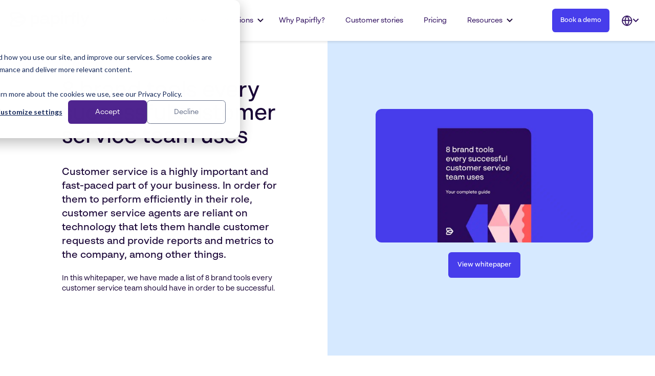

--- FILE ---
content_type: text/html; charset=UTF-8
request_url: https://www.papirfly.com/resource/8-brand-tools-every-successful-customer-service-team-uses/
body_size: 33091
content:
<!doctype html>
<html lang="en-US">

<head><meta charset="UTF-8"><script>if(navigator.userAgent.match(/MSIE|Internet Explorer/i)||navigator.userAgent.match(/Trident\/7\..*?rv:11/i)){var href=document.location.href;if(!href.match(/[?&]nowprocket/)){if(href.indexOf("?")==-1){if(href.indexOf("#")==-1){document.location.href=href+"?nowprocket=1"}else{document.location.href=href.replace("#","?nowprocket=1#")}}else{if(href.indexOf("#")==-1){document.location.href=href+"&nowprocket=1"}else{document.location.href=href.replace("#","&nowprocket=1#")}}}}</script><script>(()=>{class RocketLazyLoadScripts{constructor(){this.v="2.0.4",this.userEvents=["keydown","keyup","mousedown","mouseup","mousemove","mouseover","mouseout","touchmove","touchstart","touchend","touchcancel","wheel","click","dblclick","input"],this.attributeEvents=["onblur","onclick","oncontextmenu","ondblclick","onfocus","onmousedown","onmouseenter","onmouseleave","onmousemove","onmouseout","onmouseover","onmouseup","onmousewheel","onscroll","onsubmit"]}async t(){this.i(),this.o(),/iP(ad|hone)/.test(navigator.userAgent)&&this.h(),this.u(),this.l(this),this.m(),this.k(this),this.p(this),this._(),await Promise.all([this.R(),this.L()]),this.lastBreath=Date.now(),this.S(this),this.P(),this.D(),this.O(),this.M(),await this.C(this.delayedScripts.normal),await this.C(this.delayedScripts.defer),await this.C(this.delayedScripts.async),await this.T(),await this.F(),await this.j(),await this.A(),window.dispatchEvent(new Event("rocket-allScriptsLoaded")),this.everythingLoaded=!0,this.lastTouchEnd&&await new Promise(t=>setTimeout(t,500-Date.now()+this.lastTouchEnd)),this.I(),this.H(),this.U(),this.W()}i(){this.CSPIssue=sessionStorage.getItem("rocketCSPIssue"),document.addEventListener("securitypolicyviolation",t=>{this.CSPIssue||"script-src-elem"!==t.violatedDirective||"data"!==t.blockedURI||(this.CSPIssue=!0,sessionStorage.setItem("rocketCSPIssue",!0))},{isRocket:!0})}o(){window.addEventListener("pageshow",t=>{this.persisted=t.persisted,this.realWindowLoadedFired=!0},{isRocket:!0}),window.addEventListener("pagehide",()=>{this.onFirstUserAction=null},{isRocket:!0})}h(){let t;function e(e){t=e}window.addEventListener("touchstart",e,{isRocket:!0}),window.addEventListener("touchend",function i(o){o.changedTouches[0]&&t.changedTouches[0]&&Math.abs(o.changedTouches[0].pageX-t.changedTouches[0].pageX)<10&&Math.abs(o.changedTouches[0].pageY-t.changedTouches[0].pageY)<10&&o.timeStamp-t.timeStamp<200&&(window.removeEventListener("touchstart",e,{isRocket:!0}),window.removeEventListener("touchend",i,{isRocket:!0}),"INPUT"===o.target.tagName&&"text"===o.target.type||(o.target.dispatchEvent(new TouchEvent("touchend",{target:o.target,bubbles:!0})),o.target.dispatchEvent(new MouseEvent("mouseover",{target:o.target,bubbles:!0})),o.target.dispatchEvent(new PointerEvent("click",{target:o.target,bubbles:!0,cancelable:!0,detail:1,clientX:o.changedTouches[0].clientX,clientY:o.changedTouches[0].clientY})),event.preventDefault()))},{isRocket:!0})}q(t){this.userActionTriggered||("mousemove"!==t.type||this.firstMousemoveIgnored?"keyup"===t.type||"mouseover"===t.type||"mouseout"===t.type||(this.userActionTriggered=!0,this.onFirstUserAction&&this.onFirstUserAction()):this.firstMousemoveIgnored=!0),"click"===t.type&&t.preventDefault(),t.stopPropagation(),t.stopImmediatePropagation(),"touchstart"===this.lastEvent&&"touchend"===t.type&&(this.lastTouchEnd=Date.now()),"click"===t.type&&(this.lastTouchEnd=0),this.lastEvent=t.type,t.composedPath&&t.composedPath()[0].getRootNode()instanceof ShadowRoot&&(t.rocketTarget=t.composedPath()[0]),this.savedUserEvents.push(t)}u(){this.savedUserEvents=[],this.userEventHandler=this.q.bind(this),this.userEvents.forEach(t=>window.addEventListener(t,this.userEventHandler,{passive:!1,isRocket:!0})),document.addEventListener("visibilitychange",this.userEventHandler,{isRocket:!0})}U(){this.userEvents.forEach(t=>window.removeEventListener(t,this.userEventHandler,{passive:!1,isRocket:!0})),document.removeEventListener("visibilitychange",this.userEventHandler,{isRocket:!0}),this.savedUserEvents.forEach(t=>{(t.rocketTarget||t.target).dispatchEvent(new window[t.constructor.name](t.type,t))})}m(){const t="return false",e=Array.from(this.attributeEvents,t=>"data-rocket-"+t),i="["+this.attributeEvents.join("],[")+"]",o="[data-rocket-"+this.attributeEvents.join("],[data-rocket-")+"]",s=(e,i,o)=>{o&&o!==t&&(e.setAttribute("data-rocket-"+i,o),e["rocket"+i]=new Function("event",o),e.setAttribute(i,t))};new MutationObserver(t=>{for(const n of t)"attributes"===n.type&&(n.attributeName.startsWith("data-rocket-")||this.everythingLoaded?n.attributeName.startsWith("data-rocket-")&&this.everythingLoaded&&this.N(n.target,n.attributeName.substring(12)):s(n.target,n.attributeName,n.target.getAttribute(n.attributeName))),"childList"===n.type&&n.addedNodes.forEach(t=>{if(t.nodeType===Node.ELEMENT_NODE)if(this.everythingLoaded)for(const i of[t,...t.querySelectorAll(o)])for(const t of i.getAttributeNames())e.includes(t)&&this.N(i,t.substring(12));else for(const e of[t,...t.querySelectorAll(i)])for(const t of e.getAttributeNames())this.attributeEvents.includes(t)&&s(e,t,e.getAttribute(t))})}).observe(document,{subtree:!0,childList:!0,attributeFilter:[...this.attributeEvents,...e]})}I(){this.attributeEvents.forEach(t=>{document.querySelectorAll("[data-rocket-"+t+"]").forEach(e=>{this.N(e,t)})})}N(t,e){const i=t.getAttribute("data-rocket-"+e);i&&(t.setAttribute(e,i),t.removeAttribute("data-rocket-"+e))}k(t){Object.defineProperty(HTMLElement.prototype,"onclick",{get(){return this.rocketonclick||null},set(e){this.rocketonclick=e,this.setAttribute(t.everythingLoaded?"onclick":"data-rocket-onclick","this.rocketonclick(event)")}})}S(t){function e(e,i){let o=e[i];e[i]=null,Object.defineProperty(e,i,{get:()=>o,set(s){t.everythingLoaded?o=s:e["rocket"+i]=o=s}})}e(document,"onreadystatechange"),e(window,"onload"),e(window,"onpageshow");try{Object.defineProperty(document,"readyState",{get:()=>t.rocketReadyState,set(e){t.rocketReadyState=e},configurable:!0}),document.readyState="loading"}catch(t){console.log("WPRocket DJE readyState conflict, bypassing")}}l(t){this.originalAddEventListener=EventTarget.prototype.addEventListener,this.originalRemoveEventListener=EventTarget.prototype.removeEventListener,this.savedEventListeners=[],EventTarget.prototype.addEventListener=function(e,i,o){o&&o.isRocket||!t.B(e,this)&&!t.userEvents.includes(e)||t.B(e,this)&&!t.userActionTriggered||e.startsWith("rocket-")||t.everythingLoaded?t.originalAddEventListener.call(this,e,i,o):(t.savedEventListeners.push({target:this,remove:!1,type:e,func:i,options:o}),"mouseenter"!==e&&"mouseleave"!==e||t.originalAddEventListener.call(this,e,t.savedUserEvents.push,o))},EventTarget.prototype.removeEventListener=function(e,i,o){o&&o.isRocket||!t.B(e,this)&&!t.userEvents.includes(e)||t.B(e,this)&&!t.userActionTriggered||e.startsWith("rocket-")||t.everythingLoaded?t.originalRemoveEventListener.call(this,e,i,o):t.savedEventListeners.push({target:this,remove:!0,type:e,func:i,options:o})}}J(t,e){this.savedEventListeners=this.savedEventListeners.filter(i=>{let o=i.type,s=i.target||window;return e!==o||t!==s||(this.B(o,s)&&(i.type="rocket-"+o),this.$(i),!1)})}H(){EventTarget.prototype.addEventListener=this.originalAddEventListener,EventTarget.prototype.removeEventListener=this.originalRemoveEventListener,this.savedEventListeners.forEach(t=>this.$(t))}$(t){t.remove?this.originalRemoveEventListener.call(t.target,t.type,t.func,t.options):this.originalAddEventListener.call(t.target,t.type,t.func,t.options)}p(t){let e;function i(e){return t.everythingLoaded?e:e.split(" ").map(t=>"load"===t||t.startsWith("load.")?"rocket-jquery-load":t).join(" ")}function o(o){function s(e){const s=o.fn[e];o.fn[e]=o.fn.init.prototype[e]=function(){return this[0]===window&&t.userActionTriggered&&("string"==typeof arguments[0]||arguments[0]instanceof String?arguments[0]=i(arguments[0]):"object"==typeof arguments[0]&&Object.keys(arguments[0]).forEach(t=>{const e=arguments[0][t];delete arguments[0][t],arguments[0][i(t)]=e})),s.apply(this,arguments),this}}if(o&&o.fn&&!t.allJQueries.includes(o)){const e={DOMContentLoaded:[],"rocket-DOMContentLoaded":[]};for(const t in e)document.addEventListener(t,()=>{e[t].forEach(t=>t())},{isRocket:!0});o.fn.ready=o.fn.init.prototype.ready=function(i){function s(){parseInt(o.fn.jquery)>2?setTimeout(()=>i.bind(document)(o)):i.bind(document)(o)}return"function"==typeof i&&(t.realDomReadyFired?!t.userActionTriggered||t.fauxDomReadyFired?s():e["rocket-DOMContentLoaded"].push(s):e.DOMContentLoaded.push(s)),o([])},s("on"),s("one"),s("off"),t.allJQueries.push(o)}e=o}t.allJQueries=[],o(window.jQuery),Object.defineProperty(window,"jQuery",{get:()=>e,set(t){o(t)}})}P(){const t=new Map;document.write=document.writeln=function(e){const i=document.currentScript,o=document.createRange(),s=i.parentElement;let n=t.get(i);void 0===n&&(n=i.nextSibling,t.set(i,n));const c=document.createDocumentFragment();o.setStart(c,0),c.appendChild(o.createContextualFragment(e)),s.insertBefore(c,n)}}async R(){return new Promise(t=>{this.userActionTriggered?t():this.onFirstUserAction=t})}async L(){return new Promise(t=>{document.addEventListener("DOMContentLoaded",()=>{this.realDomReadyFired=!0,t()},{isRocket:!0})})}async j(){return this.realWindowLoadedFired?Promise.resolve():new Promise(t=>{window.addEventListener("load",t,{isRocket:!0})})}M(){this.pendingScripts=[];this.scriptsMutationObserver=new MutationObserver(t=>{for(const e of t)e.addedNodes.forEach(t=>{"SCRIPT"!==t.tagName||t.noModule||t.isWPRocket||this.pendingScripts.push({script:t,promise:new Promise(e=>{const i=()=>{const i=this.pendingScripts.findIndex(e=>e.script===t);i>=0&&this.pendingScripts.splice(i,1),e()};t.addEventListener("load",i,{isRocket:!0}),t.addEventListener("error",i,{isRocket:!0}),setTimeout(i,1e3)})})})}),this.scriptsMutationObserver.observe(document,{childList:!0,subtree:!0})}async F(){await this.X(),this.pendingScripts.length?(await this.pendingScripts[0].promise,await this.F()):this.scriptsMutationObserver.disconnect()}D(){this.delayedScripts={normal:[],async:[],defer:[]},document.querySelectorAll("script[type$=rocketlazyloadscript]").forEach(t=>{t.hasAttribute("data-rocket-src")?t.hasAttribute("async")&&!1!==t.async?this.delayedScripts.async.push(t):t.hasAttribute("defer")&&!1!==t.defer||"module"===t.getAttribute("data-rocket-type")?this.delayedScripts.defer.push(t):this.delayedScripts.normal.push(t):this.delayedScripts.normal.push(t)})}async _(){await this.L();let t=[];document.querySelectorAll("script[type$=rocketlazyloadscript][data-rocket-src]").forEach(e=>{let i=e.getAttribute("data-rocket-src");if(i&&!i.startsWith("data:")){i.startsWith("//")&&(i=location.protocol+i);try{const o=new URL(i).origin;o!==location.origin&&t.push({src:o,crossOrigin:e.crossOrigin||"module"===e.getAttribute("data-rocket-type")})}catch(t){}}}),t=[...new Map(t.map(t=>[JSON.stringify(t),t])).values()],this.Y(t,"preconnect")}async G(t){if(await this.K(),!0!==t.noModule||!("noModule"in HTMLScriptElement.prototype))return new Promise(e=>{let i;function o(){(i||t).setAttribute("data-rocket-status","executed"),e()}try{if(navigator.userAgent.includes("Firefox/")||""===navigator.vendor||this.CSPIssue)i=document.createElement("script"),[...t.attributes].forEach(t=>{let e=t.nodeName;"type"!==e&&("data-rocket-type"===e&&(e="type"),"data-rocket-src"===e&&(e="src"),i.setAttribute(e,t.nodeValue))}),t.text&&(i.text=t.text),t.nonce&&(i.nonce=t.nonce),i.hasAttribute("src")?(i.addEventListener("load",o,{isRocket:!0}),i.addEventListener("error",()=>{i.setAttribute("data-rocket-status","failed-network"),e()},{isRocket:!0}),setTimeout(()=>{i.isConnected||e()},1)):(i.text=t.text,o()),i.isWPRocket=!0,t.parentNode.replaceChild(i,t);else{const i=t.getAttribute("data-rocket-type"),s=t.getAttribute("data-rocket-src");i?(t.type=i,t.removeAttribute("data-rocket-type")):t.removeAttribute("type"),t.addEventListener("load",o,{isRocket:!0}),t.addEventListener("error",i=>{this.CSPIssue&&i.target.src.startsWith("data:")?(console.log("WPRocket: CSP fallback activated"),t.removeAttribute("src"),this.G(t).then(e)):(t.setAttribute("data-rocket-status","failed-network"),e())},{isRocket:!0}),s?(t.fetchPriority="high",t.removeAttribute("data-rocket-src"),t.src=s):t.src="data:text/javascript;base64,"+window.btoa(unescape(encodeURIComponent(t.text)))}}catch(i){t.setAttribute("data-rocket-status","failed-transform"),e()}});t.setAttribute("data-rocket-status","skipped")}async C(t){const e=t.shift();return e?(e.isConnected&&await this.G(e),this.C(t)):Promise.resolve()}O(){this.Y([...this.delayedScripts.normal,...this.delayedScripts.defer,...this.delayedScripts.async],"preload")}Y(t,e){this.trash=this.trash||[];let i=!0;var o=document.createDocumentFragment();t.forEach(t=>{const s=t.getAttribute&&t.getAttribute("data-rocket-src")||t.src;if(s&&!s.startsWith("data:")){const n=document.createElement("link");n.href=s,n.rel=e,"preconnect"!==e&&(n.as="script",n.fetchPriority=i?"high":"low"),t.getAttribute&&"module"===t.getAttribute("data-rocket-type")&&(n.crossOrigin=!0),t.crossOrigin&&(n.crossOrigin=t.crossOrigin),t.integrity&&(n.integrity=t.integrity),t.nonce&&(n.nonce=t.nonce),o.appendChild(n),this.trash.push(n),i=!1}}),document.head.appendChild(o)}W(){this.trash.forEach(t=>t.remove())}async T(){try{document.readyState="interactive"}catch(t){}this.fauxDomReadyFired=!0;try{await this.K(),this.J(document,"readystatechange"),document.dispatchEvent(new Event("rocket-readystatechange")),await this.K(),document.rocketonreadystatechange&&document.rocketonreadystatechange(),await this.K(),this.J(document,"DOMContentLoaded"),document.dispatchEvent(new Event("rocket-DOMContentLoaded")),await this.K(),this.J(window,"DOMContentLoaded"),window.dispatchEvent(new Event("rocket-DOMContentLoaded"))}catch(t){console.error(t)}}async A(){try{document.readyState="complete"}catch(t){}try{await this.K(),this.J(document,"readystatechange"),document.dispatchEvent(new Event("rocket-readystatechange")),await this.K(),document.rocketonreadystatechange&&document.rocketonreadystatechange(),await this.K(),this.J(window,"load"),window.dispatchEvent(new Event("rocket-load")),await this.K(),window.rocketonload&&window.rocketonload(),await this.K(),this.allJQueries.forEach(t=>t(window).trigger("rocket-jquery-load")),await this.K(),this.J(window,"pageshow");const t=new Event("rocket-pageshow");t.persisted=this.persisted,window.dispatchEvent(t),await this.K(),window.rocketonpageshow&&window.rocketonpageshow({persisted:this.persisted})}catch(t){console.error(t)}}async K(){Date.now()-this.lastBreath>45&&(await this.X(),this.lastBreath=Date.now())}async X(){return document.hidden?new Promise(t=>setTimeout(t)):new Promise(t=>requestAnimationFrame(t))}B(t,e){return e===document&&"readystatechange"===t||(e===document&&"DOMContentLoaded"===t||(e===window&&"DOMContentLoaded"===t||(e===window&&"load"===t||e===window&&"pageshow"===t)))}static run(){(new RocketLazyLoadScripts).t()}}RocketLazyLoadScripts.run()})();</script>
    
    <meta name="viewport" content="width=device-width, initial-scale=1">
    <link rel="profile" href="https://gmpg.org/xfn/11">
    <meta name='robots' content='index, follow, max-image-preview:large, max-snippet:-1, max-video-preview:-1' />
<link rel="alternate" hreflang="en" href="https://www.papirfly.com/resource/8-brand-tools-every-successful-customer-service-team-uses/" />
<link rel="alternate" hreflang="de" href="https://www.papirfly.com/de/resource/8-brand-tools-every-successful-customer-service-team-uses/" />
<link rel="alternate" hreflang="sv" href="https://www.papirfly.com/sv/resource/8-brand-tools-every-successful-customer-service-team-uses/" />

<!-- Google Tag Manager for WordPress by gtm4wp.com -->
<script data-cfasync="false" data-pagespeed-no-defer>
	var gtm4wp_datalayer_name = "dataLayer";
	var dataLayer = dataLayer || [];
</script>
<!-- End Google Tag Manager for WordPress by gtm4wp.com -->
	<!-- This site is optimized with the Yoast SEO Premium plugin v26.7 (Yoast SEO v26.8) - https://yoast.com/product/yoast-seo-premium-wordpress/ -->
	<title>8 brand tools successful customer service teams uses - Papirfly Resources</title>
<link data-rocket-prefetch href="https://js.hsadspixel.net" rel="dns-prefetch">
<link data-rocket-prefetch href="https://js.hs-banner.com" rel="dns-prefetch">
<link data-rocket-prefetch href="https://js.hs-analytics.net" rel="dns-prefetch">
<link data-rocket-prefetch href="https://js.hubspot.com" rel="dns-prefetch">
<link data-rocket-prefetch href="https://www.googletagmanager.com" rel="dns-prefetch">
<link data-rocket-prefetch href="https://www.clarity.ms" rel="dns-prefetch">
<link crossorigin data-rocket-preload as="font" href="https://www.papirfly.com/wp-content/themes/papirfly_theme/src/fonts/BRSonomaRegular/font.woff2" rel="preload"><link rel="preload" data-rocket-preload as="image" imagesrcset="https://www.papirfly.com/wp-content/uploads/2022/07/Download_Preview-Image_Whitepaper_-8-brand-tools-every-successful-customer-service-team-uses-1024x630.jpg.webp 1024w, https://www.papirfly.com/wp-content/uploads/2022/07/Download_Preview-Image_Whitepaper_-8-brand-tools-every-successful-customer-service-team-uses-300x185.jpg.webp 300w, https://www.papirfly.com/wp-content/uploads/2022/07/Download_Preview-Image_Whitepaper_-8-brand-tools-every-successful-customer-service-team-uses-1536x945.jpg.webp 1536w, https://www.papirfly.com/wp-content/uploads/2022/07/Download_Preview-Image_Whitepaper_-8-brand-tools-every-successful-customer-service-team-uses-2048x1260.jpg.webp 2048w" imagesizes="(max-width: 1024px) 100vw, 1024px" fetchpriority="high">
	<meta name="description" content="We have made a list of 8 brand tools every customer service team should have in order to be successful and represent their brand efficiently" />
	<link rel="canonical" href="https://www.papirfly.com/resource/8-brand-tools-every-successful-customer-service-team-uses/" />
	<meta property="og:locale" content="en_US" />
	<meta property="og:type" content="article" />
	<meta property="og:title" content="8 brand tools every successful customer service team uses" />
	<meta property="og:description" content="We have made a list of 8 brand tools every customer service team should have in order to be successful and represent their brand efficiently" />
	<meta property="og:url" content="https://www.papirfly.com/resource/8-brand-tools-every-successful-customer-service-team-uses/" />
	<meta property="og:site_name" content="Papirfly" />
	<meta property="article:publisher" content="https://www.facebook.com/papirflyglobal/" />
	<meta property="article:modified_time" content="2025-10-01T13:29:04+00:00" />
	<meta property="og:image" content="https://www.papirfly.com/wp-content/uploads/2022/07/Download_Preview-Image_Whitepaper_-8-brand-tools-every-successful-customer-service-team-uses-scaled.jpg" />
	<meta property="og:image:width" content="2560" />
	<meta property="og:image:height" content="1575" />
	<meta property="og:image:type" content="image/jpeg" />
	<meta name="twitter:card" content="summary_large_image" />
	<meta name="twitter:site" content="@papirflyglobal" />
	<meta name="twitter:label1" content="Est. reading time" />
	<meta name="twitter:data1" content="1 minute" />
	<script type="application/ld+json" class="yoast-schema-graph">{"@context":"https://schema.org","@graph":[{"@type":"WebPage","@id":"https://www.papirfly.com/resource/8-brand-tools-every-successful-customer-service-team-uses/","url":"https://www.papirfly.com/resource/8-brand-tools-every-successful-customer-service-team-uses/","name":"8 brand tools successful customer service teams uses - Papirfly Resources","isPartOf":{"@id":"https://www.papirfly.com/#website"},"primaryImageOfPage":{"@id":"https://www.papirfly.com/resource/8-brand-tools-every-successful-customer-service-team-uses/#primaryimage"},"image":{"@id":"https://www.papirfly.com/resource/8-brand-tools-every-successful-customer-service-team-uses/#primaryimage"},"thumbnailUrl":"https://www.papirfly.com/wp-content/uploads/2022/07/Download_Preview-Image_Whitepaper_-8-brand-tools-every-successful-customer-service-team-uses-scaled.jpg","datePublished":"2022-07-26T20:14:31+00:00","dateModified":"2025-10-01T13:29:04+00:00","description":"We have made a list of 8 brand tools every customer service team should have in order to be successful and represent their brand efficiently","breadcrumb":{"@id":"https://www.papirfly.com/resource/8-brand-tools-every-successful-customer-service-team-uses/#breadcrumb"},"inLanguage":"en-US","potentialAction":[{"@type":"ReadAction","target":["https://www.papirfly.com/resource/8-brand-tools-every-successful-customer-service-team-uses/"]}]},{"@type":"ImageObject","inLanguage":"en-US","@id":"https://www.papirfly.com/resource/8-brand-tools-every-successful-customer-service-team-uses/#primaryimage","url":"https://www.papirfly.com/wp-content/uploads/2022/07/Download_Preview-Image_Whitepaper_-8-brand-tools-every-successful-customer-service-team-uses-scaled.jpg","contentUrl":"https://www.papirfly.com/wp-content/uploads/2022/07/Download_Preview-Image_Whitepaper_-8-brand-tools-every-successful-customer-service-team-uses-scaled.jpg","width":2560,"height":1575,"caption":"8-brand-tools-every-successful-customer-service-team-uses"},{"@type":"BreadcrumbList","@id":"https://www.papirfly.com/resource/8-brand-tools-every-successful-customer-service-team-uses/#breadcrumb","itemListElement":[{"@type":"ListItem","position":1,"name":"Home","item":"https://www.papirfly.com/"},{"@type":"ListItem","position":2,"name":"Whitepaper","item":"https://www.papirfly.com/resource-categories/whitepaper/"},{"@type":"ListItem","position":3,"name":"8 brand tools every successful customer service team uses"}]},{"@type":"WebSite","@id":"https://www.papirfly.com/#website","url":"https://www.papirfly.com/","name":"Papirfly.com","description":"","publisher":{"@id":"https://www.papirfly.com/#organization"},"potentialAction":[{"@type":"SearchAction","target":{"@type":"EntryPoint","urlTemplate":"https://www.papirfly.com/?s={search_term_string}"},"query-input":{"@type":"PropertyValueSpecification","valueRequired":true,"valueName":"search_term_string"}}],"inLanguage":"en-US"},{"@type":"Organization","@id":"https://www.papirfly.com/#organization","name":"Papirfly","url":"https://www.papirfly.com/","logo":{"@type":"ImageObject","inLanguage":"en-US","@id":"https://www.papirfly.com/#/schema/logo/image/","url":"https://www.papirfly.com/wp-content/uploads/2025/06/Papirfly-Logo-Purple.svg","contentUrl":"https://www.papirfly.com/wp-content/uploads/2025/06/Papirfly-Logo-Purple.svg","width":1,"height":1,"caption":"Papirfly"},"image":{"@id":"https://www.papirfly.com/#/schema/logo/image/"},"sameAs":["https://www.facebook.com/papirflyglobal/","https://x.com/papirflyglobal","https://www.linkedin.com/company/papirfly/","https://www.youtube.com/@papirfly"],"email":"hello@papirfly.com"}]}</script>
	<!-- / Yoast SEO Premium plugin. -->


<link rel='dns-prefetch' href='//js.hs-scripts.com' />
<link rel='dns-prefetch' href='//b3072226.smushcdn.com' />
<link rel="alternate" title="oEmbed (JSON)" type="application/json+oembed" href="https://www.papirfly.com/wp-json/oembed/1.0/embed?url=https%3A%2F%2Fwww.papirfly.com%2Fresource%2F8-brand-tools-every-successful-customer-service-team-uses%2F" />
<link rel="alternate" title="oEmbed (XML)" type="text/xml+oembed" href="https://www.papirfly.com/wp-json/oembed/1.0/embed?url=https%3A%2F%2Fwww.papirfly.com%2Fresource%2F8-brand-tools-every-successful-customer-service-team-uses%2F&#038;format=xml" />
<style id='wp-img-auto-sizes-contain-inline-css'>
img:is([sizes=auto i],[sizes^="auto," i]){contain-intrinsic-size:3000px 1500px}
/*# sourceURL=wp-img-auto-sizes-contain-inline-css */
</style>
<link data-minify="1" rel='stylesheet' id='content-embed-styles-css' href='https://www.papirfly.com/wp-content/cache/min/1/wp-content/plugins/hubspot-content-embed/public/assets/main.css?ver=1769183338' media='all' />
<link rel='stylesheet' id='wp-block-library-css' href='https://www.papirfly.com/wp-includes/css/dist/block-library/style.min.css?ver=6.9' media='all' />
<style id='classic-theme-styles-inline-css'>
/*! This file is auto-generated */
.wp-block-button__link{color:#fff;background-color:#32373c;border-radius:9999px;box-shadow:none;text-decoration:none;padding:calc(.667em + 2px) calc(1.333em + 2px);font-size:1.125em}.wp-block-file__button{background:#32373c;color:#fff;text-decoration:none}
/*# sourceURL=/wp-includes/css/classic-themes.min.css */
</style>
<link data-minify="1" rel='stylesheet' id='blocks-style-css-css' href='https://www.papirfly.com/wp-content/cache/min/1/wp-content/plugins/frontkom-gutenberg-block/build/style-index.css?ver=1769183338' media='all' />
<style id='frontkom-open-position-api-block-style-inline-css'>
.open-position-block__item{--main-bg-color:#ccadf4;--main-color:#1a0637;align-items:center;border-radius:1.5625rem;color:#2b0a5b;display:flex;grid-column:1/-1;justify-content:stretch;margin-bottom:1rem;min-height:9.0625rem;padding:.5rem 3rem .5rem 2.2rem;text-decoration:none}@media screen and (max-width:767px){.open-position-block__item{justify-content:space-between;min-height:3.875rem}}.open-position-block__item:active,.open-position-block__item:focus,.open-position-block__item:hover,.open-position-block__item:visited{color:#2b0a5b}.open-position-block__item:nth-of-type(6n+1){--main-bg-color:#ccadf4}.open-position-block__item:nth-of-type(6n+2){--main-bg-color:#ff5757}.open-position-block__item:nth-of-type(6n+3){--main-bg-color:#c2deff}.open-position-block__item:nth-of-type(6n+4){--main-bg-color:#ffc2cb}.open-position-block__item:nth-of-type(6n+5){--main-bg-color:#ccadf4}.open-position-block__item:nth-of-type(6n+6){--main-bg-color:#4f248f;--main-color:#f6fafe}.open-position-block__item:nth-of-type(6n+7){--main-bg-color:#818ca7;--main-color:#f6fafe}.open-position-block__title{align-items:center;display:flex;font-size:1.125rem;gap:.75rem;justify-content:start;padding-right:2rem;position:relative}@media screen and (min-width:768px){.open-position-block__title{flex-basis:34.5%;flex-shrink:0;font-size:1.875rem}}.open-position-block__title:before{background-color:var(--main-bg-color);border-radius:100%;content:"";display:block;flex-shrink:0;height:.9375rem;margin-top:-.4rem;width:.9375rem}.open-position-block__info{align-items:center;display:flex;flex-grow:1;font-size:1rem;gap:1rem;justify-content:space-between}@media screen and (max-width:767px){.open-position-block__info{display:none}}.open-position-block__position span{align-items:center;background-color:var(--main-bg-color);border-radius:3.625rem;color:var(--main-color);display:inline-flex;font-size:.8125rem;line-height:1.69;padding:.2rem 1.25rem;text-transform:capitalize}.open-position-block__arrow,.open-position-block__icon{flex-shrink:0}.open-position-block__date{flex-grow:1;font-size:.875rem}.open-position-block__shift{align-items:center;display:flex;flex-basis:28%;gap:.5rem;justify-content:start}@media screen and (max-width:1200px -1){.open-position-block__shift{flex-basis:40%}}.open-position-block__locations{align-items:center;display:flex;flex-basis:21%;gap:.5rem;justify-content:start}@media screen and (max-width:1200px){.open-position-block__locations{flex-basis:40%}}.open-position-block__position{align-items:center;display:flex;flex-basis:30%;justify-content:center}@media screen and (max-width:1200px){.open-position-block__position{display:none}}.open-position-block__date{flex-basis:20%}

/*# sourceURL=https://www.papirfly.com/wp-content/plugins/open-position-api-integration/src/Front/open-position-block/build/style-index.css */
</style>
<style id='global-styles-inline-css'>
:root{--wp--preset--aspect-ratio--square: 1;--wp--preset--aspect-ratio--4-3: 4/3;--wp--preset--aspect-ratio--3-4: 3/4;--wp--preset--aspect-ratio--3-2: 3/2;--wp--preset--aspect-ratio--2-3: 2/3;--wp--preset--aspect-ratio--16-9: 16/9;--wp--preset--aspect-ratio--9-16: 9/16;--wp--preset--color--black: #000000;--wp--preset--color--cyan-bluish-gray: #abb8c3;--wp--preset--color--white: #ffffff;--wp--preset--color--pale-pink: #f78da7;--wp--preset--color--vivid-red: #cf2e2e;--wp--preset--color--luminous-vivid-orange: #ff6900;--wp--preset--color--luminous-vivid-amber: #fcb900;--wp--preset--color--light-green-cyan: #7bdcb5;--wp--preset--color--vivid-green-cyan: #00d084;--wp--preset--color--pale-cyan-blue: #8ed1fc;--wp--preset--color--vivid-cyan-blue: #0693e3;--wp--preset--color--vivid-purple: #9b51e0;--wp--preset--color--primary-100: #CCADF4;--wp--preset--color--primary-200: #4F248F;--wp--preset--color--primary-300: #2B0A5B;--wp--preset--color--primary-400: #1A0637;--wp--preset--color--primary-orange: #FF5757;--wp--preset--color--primary-blue: #473DEB;--wp--preset--color--dark-white: #CDD6E4;--wp--preset--color--blue-secondary-100: #EBF4FF;--wp--preset--color--blue-secondary-200: #D7E9FF;--wp--preset--color--blue-secondary-300: #C2DEFF;--wp--preset--color--blue-secondary-400: #AED3FF;--wp--preset--color--orange-secondary-100: #FFEBEE;--wp--preset--color--orange-secondary-200: #FFD6DC;--wp--preset--color--orange-secondary-300: #FFC2CB;--wp--preset--color--orange-secondary-400: #FFADB9;--wp--preset--color--gray-100: #000000;--wp--preset--color--gray-200: #ECF3FC;--wp--preset--color--gray-300: #D7DCEA;--wp--preset--color--gray-400: #B8C1D5;--wp--preset--color--gray-500: #9DA7C0;--wp--preset--color--gray-600: #818CA7;--wp--preset--color--gray-700: #69738C;--wp--preset--gradient--vivid-cyan-blue-to-vivid-purple: linear-gradient(135deg,rgb(6,147,227) 0%,rgb(155,81,224) 100%);--wp--preset--gradient--light-green-cyan-to-vivid-green-cyan: linear-gradient(135deg,rgb(122,220,180) 0%,rgb(0,208,130) 100%);--wp--preset--gradient--luminous-vivid-amber-to-luminous-vivid-orange: linear-gradient(135deg,rgb(252,185,0) 0%,rgb(255,105,0) 100%);--wp--preset--gradient--luminous-vivid-orange-to-vivid-red: linear-gradient(135deg,rgb(255,105,0) 0%,rgb(207,46,46) 100%);--wp--preset--gradient--very-light-gray-to-cyan-bluish-gray: linear-gradient(135deg,rgb(238,238,238) 0%,rgb(169,184,195) 100%);--wp--preset--gradient--cool-to-warm-spectrum: linear-gradient(135deg,rgb(74,234,220) 0%,rgb(151,120,209) 20%,rgb(207,42,186) 40%,rgb(238,44,130) 60%,rgb(251,105,98) 80%,rgb(254,248,76) 100%);--wp--preset--gradient--blush-light-purple: linear-gradient(135deg,rgb(255,206,236) 0%,rgb(152,150,240) 100%);--wp--preset--gradient--blush-bordeaux: linear-gradient(135deg,rgb(254,205,165) 0%,rgb(254,45,45) 50%,rgb(107,0,62) 100%);--wp--preset--gradient--luminous-dusk: linear-gradient(135deg,rgb(255,203,112) 0%,rgb(199,81,192) 50%,rgb(65,88,208) 100%);--wp--preset--gradient--pale-ocean: linear-gradient(135deg,rgb(255,245,203) 0%,rgb(182,227,212) 50%,rgb(51,167,181) 100%);--wp--preset--gradient--electric-grass: linear-gradient(135deg,rgb(202,248,128) 0%,rgb(113,206,126) 100%);--wp--preset--gradient--midnight: linear-gradient(135deg,rgb(2,3,129) 0%,rgb(40,116,252) 100%);--wp--preset--font-size--small: 13px;--wp--preset--font-size--medium: 20px;--wp--preset--font-size--large: 36px;--wp--preset--font-size--x-large: 42px;--wp--preset--spacing--20: 0.44rem;--wp--preset--spacing--30: 0.67rem;--wp--preset--spacing--40: 1rem;--wp--preset--spacing--50: 1.5rem;--wp--preset--spacing--60: 2.25rem;--wp--preset--spacing--70: 3.38rem;--wp--preset--spacing--80: 5.06rem;--wp--preset--shadow--natural: 6px 6px 9px rgba(0, 0, 0, 0.2);--wp--preset--shadow--deep: 12px 12px 50px rgba(0, 0, 0, 0.4);--wp--preset--shadow--sharp: 6px 6px 0px rgba(0, 0, 0, 0.2);--wp--preset--shadow--outlined: 6px 6px 0px -3px rgb(255, 255, 255), 6px 6px rgb(0, 0, 0);--wp--preset--shadow--crisp: 6px 6px 0px rgb(0, 0, 0);}:where(.is-layout-flex){gap: 0.5em;}:where(.is-layout-grid){gap: 0.5em;}body .is-layout-flex{display: flex;}.is-layout-flex{flex-wrap: wrap;align-items: center;}.is-layout-flex > :is(*, div){margin: 0;}body .is-layout-grid{display: grid;}.is-layout-grid > :is(*, div){margin: 0;}:where(.wp-block-columns.is-layout-flex){gap: 2em;}:where(.wp-block-columns.is-layout-grid){gap: 2em;}:where(.wp-block-post-template.is-layout-flex){gap: 1.25em;}:where(.wp-block-post-template.is-layout-grid){gap: 1.25em;}.has-black-color{color: var(--wp--preset--color--black) !important;}.has-cyan-bluish-gray-color{color: var(--wp--preset--color--cyan-bluish-gray) !important;}.has-white-color{color: var(--wp--preset--color--white) !important;}.has-pale-pink-color{color: var(--wp--preset--color--pale-pink) !important;}.has-vivid-red-color{color: var(--wp--preset--color--vivid-red) !important;}.has-luminous-vivid-orange-color{color: var(--wp--preset--color--luminous-vivid-orange) !important;}.has-luminous-vivid-amber-color{color: var(--wp--preset--color--luminous-vivid-amber) !important;}.has-light-green-cyan-color{color: var(--wp--preset--color--light-green-cyan) !important;}.has-vivid-green-cyan-color{color: var(--wp--preset--color--vivid-green-cyan) !important;}.has-pale-cyan-blue-color{color: var(--wp--preset--color--pale-cyan-blue) !important;}.has-vivid-cyan-blue-color{color: var(--wp--preset--color--vivid-cyan-blue) !important;}.has-vivid-purple-color{color: var(--wp--preset--color--vivid-purple) !important;}.has-black-background-color{background-color: var(--wp--preset--color--black) !important;}.has-cyan-bluish-gray-background-color{background-color: var(--wp--preset--color--cyan-bluish-gray) !important;}.has-white-background-color{background-color: var(--wp--preset--color--white) !important;}.has-pale-pink-background-color{background-color: var(--wp--preset--color--pale-pink) !important;}.has-vivid-red-background-color{background-color: var(--wp--preset--color--vivid-red) !important;}.has-luminous-vivid-orange-background-color{background-color: var(--wp--preset--color--luminous-vivid-orange) !important;}.has-luminous-vivid-amber-background-color{background-color: var(--wp--preset--color--luminous-vivid-amber) !important;}.has-light-green-cyan-background-color{background-color: var(--wp--preset--color--light-green-cyan) !important;}.has-vivid-green-cyan-background-color{background-color: var(--wp--preset--color--vivid-green-cyan) !important;}.has-pale-cyan-blue-background-color{background-color: var(--wp--preset--color--pale-cyan-blue) !important;}.has-vivid-cyan-blue-background-color{background-color: var(--wp--preset--color--vivid-cyan-blue) !important;}.has-vivid-purple-background-color{background-color: var(--wp--preset--color--vivid-purple) !important;}.has-black-border-color{border-color: var(--wp--preset--color--black) !important;}.has-cyan-bluish-gray-border-color{border-color: var(--wp--preset--color--cyan-bluish-gray) !important;}.has-white-border-color{border-color: var(--wp--preset--color--white) !important;}.has-pale-pink-border-color{border-color: var(--wp--preset--color--pale-pink) !important;}.has-vivid-red-border-color{border-color: var(--wp--preset--color--vivid-red) !important;}.has-luminous-vivid-orange-border-color{border-color: var(--wp--preset--color--luminous-vivid-orange) !important;}.has-luminous-vivid-amber-border-color{border-color: var(--wp--preset--color--luminous-vivid-amber) !important;}.has-light-green-cyan-border-color{border-color: var(--wp--preset--color--light-green-cyan) !important;}.has-vivid-green-cyan-border-color{border-color: var(--wp--preset--color--vivid-green-cyan) !important;}.has-pale-cyan-blue-border-color{border-color: var(--wp--preset--color--pale-cyan-blue) !important;}.has-vivid-cyan-blue-border-color{border-color: var(--wp--preset--color--vivid-cyan-blue) !important;}.has-vivid-purple-border-color{border-color: var(--wp--preset--color--vivid-purple) !important;}.has-vivid-cyan-blue-to-vivid-purple-gradient-background{background: var(--wp--preset--gradient--vivid-cyan-blue-to-vivid-purple) !important;}.has-light-green-cyan-to-vivid-green-cyan-gradient-background{background: var(--wp--preset--gradient--light-green-cyan-to-vivid-green-cyan) !important;}.has-luminous-vivid-amber-to-luminous-vivid-orange-gradient-background{background: var(--wp--preset--gradient--luminous-vivid-amber-to-luminous-vivid-orange) !important;}.has-luminous-vivid-orange-to-vivid-red-gradient-background{background: var(--wp--preset--gradient--luminous-vivid-orange-to-vivid-red) !important;}.has-very-light-gray-to-cyan-bluish-gray-gradient-background{background: var(--wp--preset--gradient--very-light-gray-to-cyan-bluish-gray) !important;}.has-cool-to-warm-spectrum-gradient-background{background: var(--wp--preset--gradient--cool-to-warm-spectrum) !important;}.has-blush-light-purple-gradient-background{background: var(--wp--preset--gradient--blush-light-purple) !important;}.has-blush-bordeaux-gradient-background{background: var(--wp--preset--gradient--blush-bordeaux) !important;}.has-luminous-dusk-gradient-background{background: var(--wp--preset--gradient--luminous-dusk) !important;}.has-pale-ocean-gradient-background{background: var(--wp--preset--gradient--pale-ocean) !important;}.has-electric-grass-gradient-background{background: var(--wp--preset--gradient--electric-grass) !important;}.has-midnight-gradient-background{background: var(--wp--preset--gradient--midnight) !important;}.has-small-font-size{font-size: var(--wp--preset--font-size--small) !important;}.has-medium-font-size{font-size: var(--wp--preset--font-size--medium) !important;}.has-large-font-size{font-size: var(--wp--preset--font-size--large) !important;}.has-x-large-font-size{font-size: var(--wp--preset--font-size--x-large) !important;}
:where(.wp-block-post-template.is-layout-flex){gap: 1.25em;}:where(.wp-block-post-template.is-layout-grid){gap: 1.25em;}
:where(.wp-block-term-template.is-layout-flex){gap: 1.25em;}:where(.wp-block-term-template.is-layout-grid){gap: 1.25em;}
:where(.wp-block-columns.is-layout-flex){gap: 2em;}:where(.wp-block-columns.is-layout-grid){gap: 2em;}
:root :where(.wp-block-pullquote){font-size: 1.5em;line-height: 1.6;}
/*# sourceURL=global-styles-inline-css */
</style>
<style id='fsb-flexible-spacer-style-inline-css'>
.fsb-style-show-front{position:relative;z-index:2;}@media screen and (min-width:1200px){.fsb-flexible-spacer__device--md,.fsb-flexible-spacer__device--sm{display:none;}}@media screen and (min-width:560px) and (max-width:1199px){.fsb-flexible-spacer__device--lg,.fsb-flexible-spacer__device--sm{display:none;}}@media screen and (max-width:559px){.fsb-flexible-spacer__device--lg,.fsb-flexible-spacer__device--md{display:none;}}
/*# sourceURL=fsb-flexible-spacer-style-inline-css */
</style>
<link data-minify="1" rel='stylesheet' id='dashicons-css' href='https://www.papirfly.com/wp-content/cache/min/1/wp-includes/css/dashicons.min.css?ver=1769183338' media='all' />
<link data-minify="1" rel='stylesheet' id='papirfly_theme-style-css' href='https://www.papirfly.com/wp-content/cache/min/1/wp-content/themes/papirfly_theme/public/main.css?ver=1769183338' media='all' />
<link rel='stylesheet' id='tablepress-default-css' href='https://www.papirfly.com/wp-content/tablepress-combined.min.css?ver=18' media='all' />
<link rel="stylesheet" type="text/css" href="https://www.papirfly.com/wp-content/plugins/nextend-smart-slider3-pro/Public/SmartSlider3/Application/Frontend/Assets/dist/smartslider.min.css?ver=c397fa89" media="all">
<style data-related="n2-ss-11">div#n2-ss-11{margin:0px 0px 0px 0px;}div#n2-ss-11 .n2-ss-slider-1{display:grid;position:relative;}div#n2-ss-11 .n2-ss-slider-2{display:grid;place-items:center;position:relative;overflow:hidden;border:0px solid RGBA(62,62,62,1);border-radius:0px;background-repeat:repeat;background-position:50% 50%;background-size:cover;background-attachment:scroll;background-color:RGBA(255,255,255,1);z-index:1;}div#n2-ss-11 .n2-ss-slider-3{box-sizing:border-box;display:grid;grid-template-areas:'full';place-items:center;position:relative;overflow:hidden;z-index:20;width:100%;}div#n2-ss-11 .n2-ss-slider-3 > *{grid-area:full;}div#n2-ss-11 .n2-ss-slider-pane{display:grid;grid-template-areas:'slide';justify-self:stretch;margin:0 var(--self-side-margin);position:relative;transform-style:preserve-3d;overflow:hidden;opacity:0.001;}div#n2-ss-11 .n2-ss-slider-pane > *{grid-area:slide;}div#n2-ss-11 .n2-ss-slider-pane--ready{animation-name:carousel-multi-fade-in;animation-duration:1s;opacity:1;}div#n2-ss-11 .n2-ss-slide{z-index:1;position:relative;width:var(--slide-width);max-width:110px;display:block;border-radius:5px;background-clip:padding-box;background-color:RGBA(255,255,255,0);border:0px solid RGBA(62,62,62,1);box-sizing:border-box;--a:calc(var(--slide-group-index) * var(--slide-width));--b:calc(var(--slide-group-index) * 2);--c:calc(var(--b) + 1);--d:calc(var(--c) * var(--slide-margin-side));--e:calc(var(--a) + var(--d));--f:calc(var(--slide-transform-offset,0) * 1px);transform:translateX(calc(var(--e) - var(--f)));}html[dir="rtl"] div#n2-ss-11 .n2-ss-slide{transform:translateX(calc(-1 * var(--e) - var(--f)));}div#n2-ss-11 .n2-ss-slider-pane .n2-ss-preserve-size{width:100%;max-width:110px;}div#n2-ss-11 .n2-ss-layers-container{position:relative;}div#n2-ss-11 .n2-ss-slide{perspective:1000px;}div#n2-ss-11 .n2-ss-slide-active{z-index:3;}@keyframes carousel-multi-fade-in{from{opacity:0;}to{opacity:1;}}div#n2-ss-11 .nextend-arrow{cursor:pointer;overflow:hidden;line-height:0 !important;z-index:18;-webkit-user-select:none;}div#n2-ss-11 .nextend-arrow img{position:relative;display:block;}div#n2-ss-11 .nextend-arrow img.n2-arrow-hover-img{display:none;}div#n2-ss-11 .nextend-arrow:FOCUS img.n2-arrow-hover-img,div#n2-ss-11 .nextend-arrow:HOVER img.n2-arrow-hover-img{display:inline;}div#n2-ss-11 .nextend-arrow:FOCUS img.n2-arrow-normal-img,div#n2-ss-11 .nextend-arrow:HOVER img.n2-arrow-normal-img{display:none;}div#n2-ss-11 .nextend-arrow-animated{overflow:hidden;}div#n2-ss-11 .nextend-arrow-animated > div{position:relative;}div#n2-ss-11 .nextend-arrow-animated .n2-active{position:absolute;}div#n2-ss-11 .nextend-arrow-animated-fade{transition:background 0.3s, opacity 0.4s;}div#n2-ss-11 .nextend-arrow-animated-horizontal > div{transition:all 0.4s;transform:none;}div#n2-ss-11 .nextend-arrow-animated-horizontal .n2-active{top:0;}div#n2-ss-11 .nextend-arrow-previous.nextend-arrow-animated-horizontal .n2-active{left:100%;}div#n2-ss-11 .nextend-arrow-next.nextend-arrow-animated-horizontal .n2-active{right:100%;}div#n2-ss-11 .nextend-arrow-previous.nextend-arrow-animated-horizontal:HOVER > div,div#n2-ss-11 .nextend-arrow-previous.nextend-arrow-animated-horizontal:FOCUS > div{transform:translateX(-100%);}div#n2-ss-11 .nextend-arrow-next.nextend-arrow-animated-horizontal:HOVER > div,div#n2-ss-11 .nextend-arrow-next.nextend-arrow-animated-horizontal:FOCUS > div{transform:translateX(100%);}div#n2-ss-11 .nextend-arrow-animated-vertical > div{transition:all 0.4s;transform:none;}div#n2-ss-11 .nextend-arrow-animated-vertical .n2-active{left:0;}div#n2-ss-11 .nextend-arrow-previous.nextend-arrow-animated-vertical .n2-active{top:100%;}div#n2-ss-11 .nextend-arrow-next.nextend-arrow-animated-vertical .n2-active{bottom:100%;}div#n2-ss-11 .nextend-arrow-previous.nextend-arrow-animated-vertical:HOVER > div,div#n2-ss-11 .nextend-arrow-previous.nextend-arrow-animated-vertical:FOCUS > div{transform:translateY(-100%);}div#n2-ss-11 .nextend-arrow-next.nextend-arrow-animated-vertical:HOVER > div,div#n2-ss-11 .nextend-arrow-next.nextend-arrow-animated-vertical:FOCUS > div{transform:translateY(100%);}div#n2-ss-11 .n2-ss-control-bullet{visibility:hidden;text-align:center;justify-content:center;z-index:14;}div#n2-ss-11 .n2-ss-control-bullet--calculate-size{left:0 !important;}div#n2-ss-11 .n2-ss-control-bullet-horizontal.n2-ss-control-bullet-fullsize{width:100%;}div#n2-ss-11 .n2-ss-control-bullet-vertical.n2-ss-control-bullet-fullsize{height:100%;flex-flow:column;}div#n2-ss-11 .nextend-bullet-bar{display:inline-flex;vertical-align:top;visibility:visible;align-items:center;flex-wrap:wrap;}div#n2-ss-11 .n2-bar-justify-content-left{justify-content:flex-start;}div#n2-ss-11 .n2-bar-justify-content-center{justify-content:center;}div#n2-ss-11 .n2-bar-justify-content-right{justify-content:flex-end;}div#n2-ss-11 .n2-ss-control-bullet-vertical > .nextend-bullet-bar{flex-flow:column;}div#n2-ss-11 .n2-ss-control-bullet-fullsize > .nextend-bullet-bar{display:flex;}div#n2-ss-11 .n2-ss-control-bullet-horizontal.n2-ss-control-bullet-fullsize > .nextend-bullet-bar{flex:1 1 auto;}div#n2-ss-11 .n2-ss-control-bullet-vertical.n2-ss-control-bullet-fullsize > .nextend-bullet-bar{height:100%;}div#n2-ss-11 .nextend-bullet-bar .n2-bullet{cursor:pointer;transition:background-color 0.4s;}div#n2-ss-11 .nextend-bullet-bar .n2-bullet.n2-active{cursor:default;}div#n2-ss-11 div.n2-ss-bullet-thumbnail-container{position:absolute;z-index:10000000;}div#n2-ss-11 .n2-ss-bullet-thumbnail-container .n2-ss-bullet-thumbnail{background-size:cover;background-repeat:no-repeat;background-position:center;}div#n2-ss-11 .n2-ss-slider-2{background-color:RGBA(255,255,255,1);}div#n2-ss-11 .n2-style-0e8f3d310047f2177092167644cc7e5f-heading{background: #ffffff;opacity:1;padding:10px 10px 10px 10px ;box-shadow: 0px 1px 10px 0px RGBA(57,97,120,0.2);border: 0px solid RGBA(0,0,0,1);border-radius:99px;}div#n2-ss-11 .n2-style-0e8f3d310047f2177092167644cc7e5f-heading:Hover, div#n2-ss-11 .n2-style-0e8f3d310047f2177092167644cc7e5f-heading:ACTIVE, div#n2-ss-11 .n2-style-0e8f3d310047f2177092167644cc7e5f-heading:FOCUS{background: #ffffff;}div#n2-ss-11 .n2-style-1c0b323a782b95b592955596f2dfdf57-dot{background: #e1e6e7;opacity:1;padding:5px 5px 5px 5px ;box-shadow: none;border: 0px solid RGBA(0,0,0,1);border-radius:50px;margin:4px;}div#n2-ss-11 .n2-style-1c0b323a782b95b592955596f2dfdf57-dot.n2-active, div#n2-ss-11 .n2-style-1c0b323a782b95b592955596f2dfdf57-dot:HOVER, div#n2-ss-11 .n2-style-1c0b323a782b95b592955596f2dfdf57-dot:FOCUS{background: #aed3ff;}div#n2-ss-11 .n2-style-d7d927ff868216de3c9535f41a93e05b-simple{background: RGBA(255,255,255,0);opacity:1;padding:0px 0px 10px 0px ;box-shadow: none;border: 0px solid RGBA(0,0,0,1);border-radius:0px;}div#n2-ss-11 .n-uc-zcswUZFVcKsX{padding:0px 0px 0px 0px}div#n2-ss-11 .n-uc-WQ1xHqBoxXsn-inner{padding:10px 10px 10px 10px;justify-content:center}div#n2-ss-11 .n-uc-xAIa54zXnMcu{padding:0px 0px 0px 0px}div#n2-ss-11 .n-uc-Q5TkQ6UJYpB2-inner{padding:10px 10px 10px 10px;justify-content:center}div#n2-ss-11 .n-uc-fAm7fqdBsGuA{padding:0px 0px 0px 0px}div#n2-ss-11 .n-uc-gLmQMuFm0Tml-inner{padding:10px 10px 10px 10px;justify-content:center}div#n2-ss-11 .n-uc-4wWs2ptPFysV{padding:0px 0px 0px 0px}div#n2-ss-11 .n-uc-xJfROyss8wjw-inner{padding:10px 10px 10px 10px;justify-content:center}div#n2-ss-11 .n-uc-t78x9gTBv2SU{padding:0px 0px 0px 0px}div#n2-ss-11 .n-uc-f0PBI9CN0Rl5-inner{padding:10px 10px 10px 10px;justify-content:center}div#n2-ss-11 .n-uc-T8YpBfj38YaE{padding:0px 0px 0px 0px}div#n2-ss-11 .n-uc-d7LJacJMkIL9-inner{padding:10px 10px 10px 10px;justify-content:center}div#n2-ss-11 .n-uc-khcvHZb93i53{padding:0px 0px 0px 0px}div#n2-ss-11 .n-uc-dTV44sYi3u6W-inner{padding:10px 10px 10px 10px;justify-content:center}div#n2-ss-11 .n-uc-Mn8tspLRw2Pg{padding:0px 0px 0px 0px}div#n2-ss-11 .n-uc-LGiGnLiZuI3n-inner{padding:10px 10px 10px 10px;justify-content:center}div#n2-ss-11 .n-uc-Z3POYZvbdKhm{padding:0px 0px 0px 0px}div#n2-ss-11 .n-uc-nd4Gp1txXo7y-inner{padding:10px 10px 10px 10px;justify-content:center}div#n2-ss-11 .n-uc-p7sxFNuiXJpG{padding:0px 0px 0px 0px}div#n2-ss-11 .n-uc-EEDdcvkPbWFE-inner{padding:10px 10px 10px 10px;justify-content:center}div#n2-ss-11 .n-uc-sokDLMcu5wbp{padding:0px 0px 0px 0px}div#n2-ss-11 .n-uc-OcXQkSNTdgUH-inner{padding:10px 10px 10px 10px;justify-content:center}div#n2-ss-11 .n-uc-WKnO190U9Hdk{padding:0px 0px 0px 0px}div#n2-ss-11 .n-uc-8ZC1LJtloh5I-inner{padding:10px 10px 10px 10px;justify-content:center}div#n2-ss-11 .n-uc-OcrEGjQg1eqv{padding:0px 0px 0px 0px}div#n2-ss-11 .n-uc-ee1AFWnFapjF-inner{padding:10px 10px 10px 10px;justify-content:center}div#n2-ss-11 .n-uc-M1sCEROHSjWO{padding:0px 0px 0px 0px}div#n2-ss-11 .n-uc-ku9o10r28MtW-inner{padding:10px 10px 10px 10px;justify-content:center}div#n2-ss-11-align{max-width:1125px;}div#n2-ss-11 .nextend-arrow img{width: 32px}div#n2-ss-11 .n2-ss-slider-3{max-width:1000px;}div#n2-ss-11 .n2-ss-slider-3{padding:40px 0px 35px 0px}@media (min-width: 1200px){div#n2-ss-11 [data-hide-desktopportrait="1"]{display: none !important;}}@media (orientation: landscape) and (max-width: 1199px) and (min-width: 901px),(orientation: portrait) and (max-width: 1199px) and (min-width: 701px){div#n2-ss-11 [data-hide-tabletportrait="1"]{display: none !important;}div#n2-ss-11 .n2-ss-slider-3{padding:30px 0px 30px 0px}}@media (orientation: landscape) and (max-width: 900px),(orientation: portrait) and (max-width: 700px){div#n2-ss-11 [data-hide-mobileportrait="1"]{display: none !important;}div#n2-ss-11 .nextend-arrow img{width: 16px}div#n2-ss-11 .n2-ss-slider-3{padding:10px 0px 30px 0px}}.n2_ss__touch_element{
   cursor: default!important;
}</style>
<script>(function(){this._N2=this._N2||{_r:[],_d:[],r:function(){this._r.push(arguments)},d:function(){this._d.push(arguments)}}}).call(window);!function(e,i,o,r){(i=e.match(/(Chrome|Firefox|Safari)\/(\d+)\./))&&("Chrome"==i[1]?r=+i[2]>=32:"Firefox"==i[1]?r=+i[2]>=65:"Safari"==i[1]&&(o=e.match(/Version\/(\d+)/)||e.match(/(\d+)[0-9_]+like Mac/))&&(r=+o[1]>=14),r&&document.documentElement.classList.add("n2webp"))}(navigator.userAgent);</script><script src="https://www.papirfly.com/wp-content/plugins/nextend-smart-slider3-pro/Public/SmartSlider3/Application/Frontend/Assets/dist/n2.min.js?ver=c397fa89" defer async></script>
<script src="https://www.papirfly.com/wp-content/plugins/nextend-smart-slider3-pro/Public/SmartSlider3/Application/Frontend/Assets/dist/smartslider-frontend.min.js?ver=c397fa89" defer async></script>
<script src="https://www.papirfly.com/wp-content/plugins/nextend-smart-slider3-pro/Public/SmartSlider3Pro/Slider/SliderType/Carousel/Assets/dist/ss-carousel.min.js?ver=c397fa89" defer async></script>
<script src="https://www.papirfly.com/wp-content/plugins/nextend-smart-slider3-pro/Public/SmartSlider3/Widget/Arrow/ArrowImage/Assets/dist/w-arrow-image.min.js?ver=c397fa89" defer async></script>
<script src="https://www.papirfly.com/wp-content/plugins/nextend-smart-slider3-pro/Public/SmartSlider3/Widget/Bullet/Assets/dist/w-bullet.min.js?ver=c397fa89" defer async></script>
<script>_N2.r('documentReady',function(){_N2.r(["documentReady","smartslider-frontend","ss-carousel","SmartSliderWidgetArrowImage","SmartSliderWidgetBulletTransition"],function(){new _N2.SmartSliderCarousel('n2-ss-11',{"admin":false,"background.video.mobile":1,"loadingTime":2000,"randomize":{"randomize":0,"randomizeFirst":0},"callbacks":"","alias":{"id":0,"smoothScroll":0,"slideSwitch":0,"scroll":1},"align":"center","isDelayed":0,"responsive":{"mediaQueries":{"all":false,"desktopportrait":["(min-width: 1200px)"],"tabletportrait":["(orientation: landscape) and (max-width: 1199px) and (min-width: 901px)","(orientation: portrait) and (max-width: 1199px) and (min-width: 701px)"],"mobileportrait":["(orientation: landscape) and (max-width: 900px)","(orientation: portrait) and (max-width: 700px)"]},"base":{"sliderWidth":1125,"sliderHeight":110,"slideOuterWidth":110,"slideOuterHeight":105,"slideWidth":110,"slideHeight":105},"hideOn":{"desktopLandscape":false,"desktopPortrait":false,"tabletLandscape":false,"tabletPortrait":false,"mobileLandscape":false,"mobilePortrait":false},"onResizeEnabled":true,"type":"auto","sliderHeightBasedOn":"real","focusUser":1,"focusEdge":"auto","breakpoints":[{"device":"tabletPortrait","type":"max-screen-width","portraitWidth":1199,"landscapeWidth":1199},{"device":"mobilePortrait","type":"max-screen-width","portraitWidth":700,"landscapeWidth":900}],"enabledDevices":{"desktopLandscape":0,"desktopPortrait":1,"tabletLandscape":0,"tabletPortrait":1,"mobileLandscape":0,"mobilePortrait":1},"sizes":{"desktopPortrait":{"width":1125,"height":110,"max":3000,"min":1125},"tabletPortrait":{"width":701,"height":68,"customHeight":false,"max":1199,"min":701},"mobilePortrait":{"width":320,"height":31,"customHeight":false,"max":900,"min":320}},"overflowHiddenPage":0,"focus":{"offsetTop":"#wpadminbar","offsetBottom":""},"minimumSlideGap":10,"border":0},"controls":{"mousewheel":0,"touch":"horizontal","keyboard":0,"blockCarouselInteraction":1},"playWhenVisible":1,"playWhenVisibleAt":0.5,"lazyLoad":0,"lazyLoadNeighbor":0,"blockrightclick":0,"maintainSession":0,"autoplay":{"enabled":0,"start":1,"duration":1,"autoplayLoop":1,"allowReStart":0,"reverse":0,"pause":{"click":0,"mouse":"enter","mediaStarted":1},"resume":{"click":0,"mouse":"leave","mediaEnded":1,"slidechanged":0},"interval":1,"intervalModifier":"loop","intervalSlide":"current"},"perspective":1000,"layerMode":{"playOnce":0,"playFirstLayer":1,"mode":"skippable","inAnimation":"mainInEnd"},"parallax":{"enabled":0,"mobile":0,"is3D":0,"animate":1,"horizontal":"mouse","vertical":"mouse","origin":"slider","scrollmove":"both"},"postBackgroundAnimations":0,"mainanimation":{"type":"horizontal","duration":1000,"ease":"easeOutQuad"},"carousel":1,"maxPaneWidth":1000,"initCallbacks":function(){new _N2.SmartSliderWidgetArrowImage(this);new _N2.SmartSliderWidgetBulletTransition(this,{"area":10,"dotClasses":"n2-style-1c0b323a782b95b592955596f2dfdf57-dot ","mode":"","action":"click"})}})})});</script><script src="https://www.papirfly.com/wp-includes/js/jquery/jquery.min.js?ver=3.7.1" id="jquery-core-js" data-rocket-defer defer></script>
<script src="https://www.papirfly.com/wp-includes/js/jquery/jquery-migrate.min.js?ver=3.4.1" id="jquery-migrate-js" data-rocket-defer defer></script>
<link rel="EditURI" type="application/rsd+xml" title="RSD" href="https://www.papirfly.com/xmlrpc.php?rsd" />
			<!-- DO NOT COPY THIS SNIPPET! Start of Page Analytics Tracking for HubSpot WordPress plugin v11.3.37-->
			<script type="rocketlazyloadscript" class="hsq-set-content-id" data-content-id="blog-post">
				var _hsq = _hsq || [];
				_hsq.push(["setContentType", "blog-post"]);
			</script>
			<!-- DO NOT COPY THIS SNIPPET! End of Page Analytics Tracking for HubSpot WordPress plugin -->
					<script type="text/javascript">
				(function(c,l,a,r,i,t,y){
					c[a]=c[a]||function(){(c[a].q=c[a].q||[]).push(arguments)};t=l.createElement(r);t.async=1;
					t.src="https://www.clarity.ms/tag/"+i+"?ref=wordpress";y=l.getElementsByTagName(r)[0];y.parentNode.insertBefore(t,y);
				})(window, document, "clarity", "script", "seojum4bx7");
		</script>
		
<!-- Google Tag Manager for WordPress by gtm4wp.com -->
<!-- GTM Container placement set to automatic -->
<script data-cfasync="false" data-pagespeed-no-defer>
	var dataLayer_content = {"visitorLoginState":"logged-out","pageTitle":"8 brand tools successful customer service teams uses - Papirfly Resources","pagePostType":"resource","pagePostType2":"single-resource","pagePostAuthor":"Tereza Matulíková","pagePostDate":"26 July 2022","pagePostDateYear":2022,"pagePostDateMonth":7,"pagePostDateDay":26,"pagePostDateDayName":"Tuesday","pagePostDateHour":22,"pagePostDateMinute":14,"pagePostDateIso":"2022-07-26T22:14:31+02:00","pagePostDateUnix":1658873671,"pagePostTerms":{"resource-categories":["Whitepaper"],"meta":{"body-bg-color":"half-blue","header-menu-color":"transparent","hide_navbar":0}},"browserName":"","browserVersion":"","browserEngineName":"","browserEngineVersion":"","osName":"","osVersion":"","deviceType":"","deviceManufacturer":"","deviceModel":"","postID":2058,"postFormat":"standard"};
	dataLayer.push( dataLayer_content );
</script>
<script data-cfasync="false" data-pagespeed-no-defer>
(function(w,d,s,l,i){w[l]=w[l]||[];w[l].push({'gtm.start':
new Date().getTime(),event:'gtm.js'});var f=d.getElementsByTagName(s)[0],
j=d.createElement(s),dl=l!='dataLayer'?'&l='+l:'';j.async=true;j.src=
'//www.googletagmanager.com/gtm.js?id='+i+dl;f.parentNode.insertBefore(j,f);
})(window,document,'script','dataLayer','GTM-5KNLSCZ');
</script>
<!-- End Google Tag Manager for WordPress by gtm4wp.com -->			<style id="wpsp-style-frontend"></style>
			<link rel="icon" href="https://www.papirfly.com/wp-content/uploads/2022/08/cropped-android-chrome-512x512-1-150x150.png" sizes="32x32" />
<link rel="icon" href="https://www.papirfly.com/wp-content/uploads/2022/08/cropped-android-chrome-512x512-1-300x300.png" sizes="192x192" />
<link rel="apple-touch-icon" href="https://www.papirfly.com/wp-content/uploads/2022/08/cropped-android-chrome-512x512-1-300x300.png" />
<meta name="msapplication-TileImage" content="https://www.papirfly.com/wp-content/uploads/2022/08/cropped-android-chrome-512x512-1-300x300.png" />
		<style id="wp-custom-css">
			.type-page{
	margin-bottom:0;
}

.header-type__transparent-without-top-padding .wp-block-frontkom-header-block{
    padding-top: 7.5rem
}
@media (max-width: 819px){
	.order-mobile_-1{
		order: -1
	}
	.order-mobile_-2{
		order: -2
	}
	.mr_-1_5rem{
		margin-right: -1.5rem;
	}
	.ml_-1_5rem{
		margin-left: -1.5rem;
	}
	.mobile-blue-bg{
		background-color:  #D6E9FF;
		margin-left: -1.5rem;
		margin-right: -1.5rem;
		padding-left: 1.5rem;
		padding-right: 1.5rem;
		padding-top: 1.5rem;
	}
	.hide-mobile{
		display:none
	}
}
.hide{
	display:none
}
.site-header.white-header .frontkom-header-menu > .menu-item > a:hover{
	text-shadow:none!important;
}
.is-style-group-full-width {
    padding-left: 0;
    padding-right: 0;
}
.location {
	padding-top: 0 !important;
}
.job-position-offer-list a {
	color: black;
  text-decoration: none !important;
}

.entry-content ul:not(.list-normal) li {position: relative; margin-bottom: 0.5rem; padding-left: 1.125rem;margin-left:1.5rem;display:block !important;}
.entry-content ul:not(.list-normal) li:before { position: absolute; left: -1.125rem; }

.entry-content, .site-main {
	margin-top:0px !important;
}

@media (max-width: 819px) {
    .frontkom-table-of-content {
        order: -1;
    }
	
	.ai-page-hero-title {
		font-size: 2.175rem;
	}
}

@media (min-width: 821px) {
	.ai-page-hero-title {
		font-size: 4.175rem;
	}
}		</style>
		<noscript><style id="rocket-lazyload-nojs-css">.rll-youtube-player, [data-lazy-src]{display:none !important;}</style></noscript>  <script type="rocketlazyloadscript">
    window.recaptchaSiteKey = "6Lc_X1UoAAAAAIEtucwx45PCo6ig1xXgxROA2h1c";
  </script>
<meta name="generator" content="WP Rocket 3.20.3" data-wpr-features="wpr_delay_js wpr_defer_js wpr_minify_js wpr_lazyload_images wpr_preconnect_external_domains wpr_auto_preload_fonts wpr_oci wpr_image_dimensions wpr_minify_css wpr_preload_links wpr_desktop wpr_dns_prefetch" /></head>

<body class="wp-singular resource-template-default single single-resource postid-2058 wp-theme-papirfly_theme header-type__transparent half-blue wp-schema-pro-2.10.6">
        
<!-- GTM Container placement set to automatic -->
<!-- Google Tag Manager (noscript) -->
				<noscript><iframe src="https://www.googletagmanager.com/ns.html?id=GTM-5KNLSCZ" height="0" width="0" style="display:none;visibility:hidden" aria-hidden="true"></iframe></noscript>
<!-- End Google Tag Manager (noscript) -->    <div  id="page" class="site">
        <a class="skip-link screen-reader-text" href="#primary">Skip to content</a>
        <header  id="masthead" class="site-header header-type-white transparent-header white-header sticky-init">
            <div  class="container-lg inner-wrapper">
                <a class="site-logo" href="https://www.papirfly.com/" >		<div class="site-branding">
                    <svg width="162" height="31" viewBox="0 0 162 31" fill="none" xmlns="http://www.w3.org/2000/svg">
                      <path class="u-d-none@sm" d="M58.4973 16.3254C58.4973 21.6816 54.8785 25.2914 50.4085 25.2914C48.0079 25.2914 45.9386 24.2731 44.7867 22.6286V30.9938H40.7754V7.62413H44.7204V10.1189C45.8366 8.4133 47.9416 7.35938 50.4085 7.35938C54.8785 7.35938 58.4973 10.9743 58.4973 16.3254ZM54.4198 16.3254C54.4198 13.0414 52.381 10.903 49.5523 10.903C46.7235 10.903 44.6847 13.0363 44.6847 16.3254C44.6847 19.6145 46.7235 21.7478 49.5523 21.7478C52.381 21.7478 54.4198 19.6145 54.4198 16.3254Z" fill="white"/>
                      <path class="u-d-none@sm" d="M77.8656 21.7114V25.031H75.7606C73.7524 25.031 72.4068 24.1094 72.0755 22.3682C70.9236 24.1756 68.7217 25.2245 66.1223 25.2245C62.4372 25.2245 59.9092 23.0912 59.9092 20.0007C59.9092 16.9102 62.5749 14.7106 66.9123 14.7106H71.9124V14.12C71.9124 11.8187 70.5974 10.6375 68.2936 10.6375C66.1886 10.6375 64.9041 11.5896 64.6442 13.1985H60.5004C60.8623 9.61921 63.8236 7.35352 68.3904 7.35352C72.9573 7.35352 75.7911 9.84832 75.7911 14.2524V20.3316C75.7911 21.2837 76.2193 21.7114 77.1724 21.7114H77.8605H77.8656ZM71.9124 17.735V17.5059H67.4424C65.1386 17.5059 63.9561 18.3612 63.9561 19.7715C63.9561 21.1819 65.108 22.0729 67.0448 22.0729C69.8379 22.0729 71.9124 20.2349 71.9124 17.735Z" fill="white"/>
                      <path class="u-d-none@sm" d="M97.8254 16.3254C97.8254 21.6816 94.2066 25.2914 89.7367 25.2914C87.336 25.2914 85.2667 24.2731 84.1148 22.6286V30.9938H80.1035V7.62413H84.0485V10.1189C85.1647 8.4133 87.2698 7.35938 89.7367 7.35938C94.2066 7.35938 97.8254 10.9743 97.8254 16.3254ZM93.7479 16.3254C93.7479 13.0414 91.7092 10.903 88.8804 10.903C86.0516 10.903 84.0128 13.0363 84.0128 16.3254C84.0128 19.6145 86.0516 21.7478 88.8804 21.7478C91.7092 21.7478 93.7479 19.6145 93.7479 16.3254Z" fill="white"/>
                      <path class="u-d-none@sm" d="M99.8281 2.59859C99.8281 1.12207 101.046 0.00195312 102.494 0.00195312C103.941 0.00195312 105.159 1.11698 105.159 2.59859C105.159 4.0802 103.941 5.15958 102.494 5.15958C101.046 5.15958 99.8281 4.07511 99.8281 2.59859ZM100.486 25.0315V7.62384H104.497V25.0315H100.486Z" fill="white"/>
                      <path class="u-d-none@sm" d="M132.285 25.0315V1.05078H136.296V25.0315H132.285Z" fill="white"/>
                      <path class="u-d-none@sm" d="M151.775 7.625H156.016L148.192 26.3615C147.107 29.1872 145.399 30.9998 142.371 30.9998H139.808V27.4867H141.714C143.36 27.4867 144.451 26.8808 145.012 25.3687L145.103 25.1396L138.131 7.63009H142.438L147.173 20.374L151.775 7.63009V7.625Z" fill="white"/>
                      <path class="u-d-none@sm" d="M127.81 4.33893H130.277V0.953125H126.592C123.238 0.953125 121.495 2.6944 121.495 6.04457V7.66874H117.188C114.951 7.66874 112.978 8.67175 111.959 10.6065V7.61782H108.014V25.0305H112.025V16.6857C112.025 13.0402 113.799 11.2175 117.122 11.2175H121.495V25.0305H125.506V11.2175H130.272V7.66874H125.506V6.59953C125.506 4.92445 126.097 4.33384 127.81 4.33384V4.33893Z" fill="white"/>
                      <path d="M32.5947 16.253C32.5947 15.1074 32.1462 14.028 31.3358 13.2185L28.5376 10.4233L21.5191 3.41236C20.301 2.19551 18.6802 1.52344 16.9574 1.52344H5.44859C3.74623 1.52344 2.17128 2.29734 1.12642 3.64148C0.107038 4.96525 -0.244649 6.64034 0.173297 8.24923C0.94293 11.2175 2.42103 13.9618 4.46999 16.2479V16.2683C2.42103 18.5543 0.937833 21.2986 0.173297 24.2669C-0.244649 25.8707 0.107038 27.5509 1.13152 28.8696C2.17638 30.2137 3.75132 30.9876 5.45369 30.9876H16.9625C18.6853 30.9876 20.3061 30.3155 21.5242 29.0987L28.5427 22.0878L31.3409 19.2926C32.1513 18.483 32.5998 17.4036 32.5998 16.2581V16.2479L32.5947 16.253ZM3.82268 7.30222C3.65448 6.6607 3.92972 6.17701 4.1132 5.9479C4.43941 5.5304 4.92361 5.2911 5.45369 5.2911H16.9625C17.6761 5.2911 18.3489 5.57113 18.8535 6.07519L23.8178 10.7491C22.4417 10.1483 20.2806 9.82758 18.8535 9.82758C14.5517 9.82758 10.5098 11.2532 7.2529 13.7022C5.62189 11.8692 4.4445 9.67483 3.82778 7.30731L3.82268 7.30222ZM18.8535 26.4359C18.3489 26.9399 17.6761 27.2199 16.9625 27.2199H5.44859C4.92361 27.2199 4.43431 26.9806 4.10811 26.5631C3.92972 26.334 3.65448 25.8503 3.81758 25.2088C4.42921 22.8413 5.61169 20.6469 7.2427 18.814C10.5047 21.263 14.5415 22.6886 18.8433 22.6886C20.2755 22.6886 22.4315 22.3678 23.8076 21.767L18.8433 26.4409L18.8535 26.4359ZM19.3122 19.0584C15.9584 19.0584 12.7983 18.0299 10.1632 16.253C12.7983 14.4761 15.9584 13.4476 19.3122 13.4476C22.6659 13.4476 25.7699 14.4404 28.4611 16.253C25.775 18.0655 22.5793 19.0584 19.3122 19.0584Z" fill="white"/>
                    </svg>
                </div><!-- .site-branding -->
               </a>		                   <nav id="site-navigation" class="main-navigation">
                      <button class="menu-toggle screen-reader-text" aria-controls="primary-menu" aria-expanded="false">Primary Menu</button>
                      <div class="menu-top-menu-2025-container"><ul id="menu-top-menu-2025" class="frontkom-header-menu"><li id="menu-item-19768" class="menu-item menu-item-type-custom menu-item-object-custom menu-item-has-children menu-item-19768 mega-menu-column-2-1 mega-menu-item-main-item"><a href="#">Product Suite</a>
<div class='gap-filler'></div><div class='sub-menu-container'><ul class="sub-menu">
	<li id="menu-item-19769" class="menu-item menu-item-type-custom menu-item-object-custom menu-item-has-children menu-item-19769 mega-menu-column-1 mega-menu-item-section-heading"><div class="mega-menu-item-heading"><span class="mega-menu-section-heading">Papirfly Suite of Products</span></div>
	<ul class="sub-menu">
		<li id="menu-item-19771" class="menu-item menu-item-type-post_type menu-item-object-page menu-item-19771 mega-menu-item-menu-item"><a  href="https://www.papirfly.com/digital-asset-management/" class="mega-menu-item  mega-menu-item-icon"><span class="for-readers">Digital Asset Management (DAM)</span><img width="61" height="61" class="mega-menu-item-icon" src="data:image/svg+xml,%3Csvg%20xmlns='http://www.w3.org/2000/svg'%20viewBox='0%200%2061%2061'%3E%3C/svg%3E" alt="" data-lazy-src="https://www.papirfly.com/wp-content/uploads/2023/05/place-icon.svg"><noscript><img width="61" height="61" class="mega-menu-item-icon" src="https://www.papirfly.com/wp-content/uploads/2023/05/place-icon.svg" alt=""></noscript><div class="mega-menu-item-content mega-menu-has-desc"><span class="mega-menu-item-title">Digital Asset Management (DAM)<svg class="menu-item-svg-icon" xmlns="http://www.w3.org/2000/svg" width="9" height="14" viewBox="0 0 9 14" fill="none"><path d="M1 1L6.99998 6.99998L1 13" stroke="#473DEB" stroke-width="2" stroke-miterlimit="10"/></svg></span><span class="mega-menu-item-desc">Organize your assets and showcase your brand</span></div></a></a></li>
		<li id="menu-item-19772" class="menu-item menu-item-type-post_type menu-item-object-page menu-item-19772 mega-menu-item-menu-item"><a  href="https://www.papirfly.com/templated-content-creation/" class="mega-menu-item  mega-menu-item-icon"><span class="for-readers">Templated Content Creation</span><img width="61" height="61" class="mega-menu-item-icon" src="data:image/svg+xml,%3Csvg%20xmlns='http://www.w3.org/2000/svg'%20viewBox='0%200%2061%2061'%3E%3C/svg%3E" alt="" data-lazy-src="https://www.papirfly.com/wp-content/uploads/2023/05/produce-icon.svg"><noscript><img width="61" height="61" class="mega-menu-item-icon" src="https://www.papirfly.com/wp-content/uploads/2023/05/produce-icon.svg" alt=""></noscript><div class="mega-menu-item-content mega-menu-has-desc"><span class="mega-menu-item-title">Templated Content Creation<svg class="menu-item-svg-icon" xmlns="http://www.w3.org/2000/svg" width="9" height="14" viewBox="0 0 9 14" fill="none"><path d="M1 1L6.99998 6.99998L1 13" stroke="#473DEB" stroke-width="2" stroke-miterlimit="10"/></svg></span><span class="mega-menu-item-desc">Empower everyone to create with on-brand templating</span></div></a></a></li>
		<li id="menu-item-19773" class="menu-item menu-item-type-post_type menu-item-object-page menu-item-19773 mega-menu-item-menu-item"><a  href="https://www.papirfly.com/papirfly-suite/" class="mega-menu-item  mega-menu-item-icon"><span class="for-readers">Full Papirfly Suite</span><img width="61" height="61" class="mega-menu-item-icon" src="data:image/svg+xml,%3Csvg%20xmlns='http://www.w3.org/2000/svg'%20viewBox='0%200%2061%2061'%3E%3C/svg%3E" alt="" data-lazy-src="https://www.papirfly.com/wp-content/uploads/2023/05/papirfly-logo.svg"><noscript><img width="61" height="61" class="mega-menu-item-icon" src="https://www.papirfly.com/wp-content/uploads/2023/05/papirfly-logo.svg" alt=""></noscript><div class="mega-menu-item-content mega-menu-has-desc"><span class="mega-menu-item-title">Full Papirfly Suite<svg class="menu-item-svg-icon" xmlns="http://www.w3.org/2000/svg" width="9" height="14" viewBox="0 0 9 14" fill="none"><path d="M1 1L6.99998 6.99998L1 13" stroke="#473DEB" stroke-width="2" stroke-miterlimit="10"/></svg></span><span class="mega-menu-item-desc">Manage, create, and scale on-brand content easily</span></div></a></a></li>
	</ul>
</li>
	<li id="menu-item-19770" class="menu-item menu-item-type-custom menu-item-object-custom menu-item-has-children menu-item-19770 mega-menu-column-1 mega-menu-item-section-heading"><div class="mega-menu-item-heading"><span class="mega-menu-section-heading">Features</span></div>
	<ul class="sub-menu">
		<li id="menu-item-20800" class="menu-item menu-item-type-post_type menu-item-object-page menu-item-20800 mega-menu-item-menu-item"><a href="https://www.papirfly.com/campaign-management/">Campaign Management</a><svg class="menu-item-svg-icon" xmlns="http://www.w3.org/2000/svg" width="9" height="14" viewBox="0 0 9 14" fill="none"><path d="M1 1L6.99998 6.99998L1 13" stroke="#473DEB" stroke-width="2" stroke-miterlimit="10"/></svg></li>
		<li id="menu-item-20234" class="menu-item menu-item-type-post_type menu-item-object-page menu-item-20234 mega-menu-item-menu-item"><a href="https://www.papirfly.com/brand-portal/">Brand Portal</a><svg class="menu-item-svg-icon" xmlns="http://www.w3.org/2000/svg" width="9" height="14" viewBox="0 0 9 14" fill="none"><path d="M1 1L6.99998 6.99998L1 13" stroke="#473DEB" stroke-width="2" stroke-miterlimit="10"/></svg></li>
		<li id="menu-item-20016" class="menu-item menu-item-type-post_type menu-item-object-page menu-item-20016 mega-menu-item-menu-item"><a href="https://www.papirfly.com/gdpr-compliance/">GDPR and Compliance Management</a><svg class="menu-item-svg-icon" xmlns="http://www.w3.org/2000/svg" width="9" height="14" viewBox="0 0 9 14" fill="none"><path d="M1 1L6.99998 6.99998L1 13" stroke="#473DEB" stroke-width="2" stroke-miterlimit="10"/></svg></li>
		<li id="menu-item-19778" class="menu-item menu-item-type-post_type menu-item-object-page menu-item-19778 mega-menu-item-menu-item"><a href="https://www.papirfly.com/data-analytics/">Data Analytics</a><svg class="menu-item-svg-icon" xmlns="http://www.w3.org/2000/svg" width="9" height="14" viewBox="0 0 9 14" fill="none"><path d="M1 1L6.99998 6.99998L1 13" stroke="#473DEB" stroke-width="2" stroke-miterlimit="10"/></svg></li>
		<li id="menu-item-19777" class="menu-item menu-item-type-post_type menu-item-object-page menu-item-19777 mega-menu-item-menu-item"><a href="https://www.papirfly.com/ai/">Artificial Intelligence (AI)</a><svg class="menu-item-svg-icon" xmlns="http://www.w3.org/2000/svg" width="9" height="14" viewBox="0 0 9 14" fill="none"><path d="M1 1L6.99998 6.99998L1 13" stroke="#473DEB" stroke-width="2" stroke-miterlimit="10"/></svg></li>
		<li id="menu-item-20624" class="menu-item menu-item-type-post_type menu-item-object-page menu-item-20624 mega-menu-item-menu-item"><a href="https://www.papirfly.com/integrations/">Integrations</a><svg class="menu-item-svg-icon" xmlns="http://www.w3.org/2000/svg" width="9" height="14" viewBox="0 0 9 14" fill="none"><path d="M1 1L6.99998 6.99998L1 13" stroke="#473DEB" stroke-width="2" stroke-miterlimit="10"/></svg></li>
	</ul>
</li>
</ul></div>
</li>
<li id="menu-item-19779" class="menu-item menu-item-type-custom menu-item-object-custom menu-item-has-children menu-item-19779 mega-menu-column-2-1-1 mega-menu-item-main-item"><a href="#">Solutions</a>
<div class='gap-filler'></div><div class='sub-menu-container'><ul class="sub-menu">
	<li id="menu-item-19780" class="menu-item menu-item-type-custom menu-item-object-custom menu-item-has-children menu-item-19780 mega-menu-column-1 mega-menu-item-section-heading"><div class="mega-menu-item-heading"><span class="mega-menu-section-heading">By use case</span></div>
	<ul class="sub-menu">
		<li id="menu-item-19794" class="menu-item menu-item-type-post_type menu-item-object-page menu-item-19794 mega-menu-item-menu-item"><a href="https://www.papirfly.com/solutions/rebranding/">Launch a rebrand</a><svg class="menu-item-svg-icon" xmlns="http://www.w3.org/2000/svg" width="9" height="14" viewBox="0 0 9 14" fill="none"><path d="M1 1L6.99998 6.99998L1 13" stroke="#473DEB" stroke-width="2" stroke-miterlimit="10"/></svg></li>
		<li id="menu-item-19792" class="menu-item menu-item-type-post_type menu-item-object-page menu-item-19792 mega-menu-item-menu-item"><a href="https://www.papirfly.com/solutions/talent-acquisition/">Attract top talent</a><svg class="menu-item-svg-icon" xmlns="http://www.w3.org/2000/svg" width="9" height="14" viewBox="0 0 9 14" fill="none"><path d="M1 1L6.99998 6.99998L1 13" stroke="#473DEB" stroke-width="2" stroke-miterlimit="10"/></svg></li>
		<li id="menu-item-19793" class="menu-item menu-item-type-post_type menu-item-object-page menu-item-19793 mega-menu-item-menu-item"><a href="https://www.papirfly.com/solutions/brand-consistency/">Keep teams on-brand</a><svg class="menu-item-svg-icon" xmlns="http://www.w3.org/2000/svg" width="9" height="14" viewBox="0 0 9 14" fill="none"><path d="M1 1L6.99998 6.99998L1 13" stroke="#473DEB" stroke-width="2" stroke-miterlimit="10"/></svg></li>
		<li id="menu-item-25067" class="menu-item menu-item-type-post_type menu-item-object-page menu-item-25067 mega-menu-item-menu-item"><a href="https://www.papirfly.com/solutions/franchise-marketing-software/">Keep all franchises on-brand</a><svg class="menu-item-svg-icon" xmlns="http://www.w3.org/2000/svg" width="9" height="14" viewBox="0 0 9 14" fill="none"><path d="M1 1L6.99998 6.99998L1 13" stroke="#473DEB" stroke-width="2" stroke-miterlimit="10"/></svg></li>
		<li id="menu-item-20054" class="menu-item menu-item-type-post_type menu-item-object-page menu-item-20054 mega-menu-item-menu-item"><a href="https://www.papirfly.com/solutions/cost-optimization/">Reduce creative spend</a><svg class="menu-item-svg-icon" xmlns="http://www.w3.org/2000/svg" width="9" height="14" viewBox="0 0 9 14" fill="none"><path d="M1 1L6.99998 6.99998L1 13" stroke="#473DEB" stroke-width="2" stroke-miterlimit="10"/></svg></li>
		<li id="menu-item-19795" class="menu-item menu-item-type-post_type menu-item-object-page menu-item-19795 mega-menu-item-menu-item"><a href="https://www.papirfly.com/solutions/multichannel-content/">Produce multichannel content</a><svg class="menu-item-svg-icon" xmlns="http://www.w3.org/2000/svg" width="9" height="14" viewBox="0 0 9 14" fill="none"><path d="M1 1L6.99998 6.99998L1 13" stroke="#473DEB" stroke-width="2" stroke-miterlimit="10"/></svg></li>
		<li id="menu-item-22401" class="menu-item menu-item-type-post_type menu-item-object-page menu-item-22401 mega-menu-item-menu-item"><a href="https://www.papirfly.com/solutions/faster-video-content-creation/">Streamline video content</a><svg class="menu-item-svg-icon" xmlns="http://www.w3.org/2000/svg" width="9" height="14" viewBox="0 0 9 14" fill="none"><path d="M1 1L6.99998 6.99998L1 13" stroke="#473DEB" stroke-width="2" stroke-miterlimit="10"/></svg></li>
		<li id="menu-item-21663" class="menu-item menu-item-type-post_type menu-item-object-page menu-item-21663 mega-menu-item-menu-item"><a href="https://www.papirfly.com/solutions/marketing-operations/">Optimize marketing operations</a><svg class="menu-item-svg-icon" xmlns="http://www.w3.org/2000/svg" width="9" height="14" viewBox="0 0 9 14" fill="none"><path d="M1 1L6.99998 6.99998L1 13" stroke="#473DEB" stroke-width="2" stroke-miterlimit="10"/></svg></li>
		<li id="menu-item-19789" class="menu-item menu-item-type-post_type menu-item-object-page menu-item-19789 mega-menu-item-menu-item"><a href="https://www.papirfly.com/solutions/campaign-execution/">Speed up campaign execution</a><svg class="menu-item-svg-icon" xmlns="http://www.w3.org/2000/svg" width="9" height="14" viewBox="0 0 9 14" fill="none"><path d="M1 1L6.99998 6.99998L1 13" stroke="#473DEB" stroke-width="2" stroke-miterlimit="10"/></svg></li>
		<li id="menu-item-19790" class="menu-item menu-item-type-post_type menu-item-object-page menu-item-19790 mega-menu-item-menu-item"><a href="https://www.papirfly.com/solutions/customer-loyalty/">Build customer loyalty</a><svg class="menu-item-svg-icon" xmlns="http://www.w3.org/2000/svg" width="9" height="14" viewBox="0 0 9 14" fill="none"><path d="M1 1L6.99998 6.99998L1 13" stroke="#473DEB" stroke-width="2" stroke-miterlimit="10"/></svg></li>
		<li id="menu-item-19791" class="menu-item menu-item-type-post_type menu-item-object-page menu-item-19791 mega-menu-item-menu-item"><a href="https://www.papirfly.com/solutions/internal-communications/">Simplify internal comms</a><svg class="menu-item-svg-icon" xmlns="http://www.w3.org/2000/svg" width="9" height="14" viewBox="0 0 9 14" fill="none"><path d="M1 1L6.99998 6.99998L1 13" stroke="#473DEB" stroke-width="2" stroke-miterlimit="10"/></svg></li>
		<li id="menu-item-20908" class="menu-item menu-item-type-post_type menu-item-object-page menu-item-20908 mega-menu-item-menu-item"><a href="https://www.papirfly.com/solutions/manage-event-collateral/">Manage event collateral</a><svg class="menu-item-svg-icon" xmlns="http://www.w3.org/2000/svg" width="9" height="14" viewBox="0 0 9 14" fill="none"><path d="M1 1L6.99998 6.99998L1 13" stroke="#473DEB" stroke-width="2" stroke-miterlimit="10"/></svg></li>
		<li id="menu-item-21057" class="menu-item menu-item-type-post_type menu-item-object-page menu-item-21057 mega-menu-item-menu-item"><a href="https://www.papirfly.com/solutions/ux-ui-unification/">Unify UX and UI</a><svg class="menu-item-svg-icon" xmlns="http://www.w3.org/2000/svg" width="9" height="14" viewBox="0 0 9 14" fill="none"><path d="M1 1L6.99998 6.99998L1 13" stroke="#473DEB" stroke-width="2" stroke-miterlimit="10"/></svg></li>
		<li id="menu-item-23063" class="menu-item menu-item-type-post_type menu-item-object-page menu-item-23063 mega-menu-item-menu-item"><a href="https://www.papirfly.com/solutions/preserve-brand-heritage/">Preserve brand heritage</a><svg class="menu-item-svg-icon" xmlns="http://www.w3.org/2000/svg" width="9" height="14" viewBox="0 0 9 14" fill="none"><path d="M1 1L6.99998 6.99998L1 13" stroke="#473DEB" stroke-width="2" stroke-miterlimit="10"/></svg></li>
	</ul>
</li>
	<li id="menu-item-19781" class="menu-item menu-item-type-custom menu-item-object-custom menu-item-has-children menu-item-19781 mega-menu-column-1 mega-menu-item-section-heading"><div class="mega-menu-item-heading"><span class="mega-menu-section-heading">By industry</span></div>
	<ul class="sub-menu">
		<li id="menu-item-19796" class="menu-item menu-item-type-post_type menu-item-object-page menu-item-19796 mega-menu-item-menu-item"><a href="https://www.papirfly.com/solutions/automotive/">Automotive</a><svg class="menu-item-svg-icon" xmlns="http://www.w3.org/2000/svg" width="9" height="14" viewBox="0 0 9 14" fill="none"><path d="M1 1L6.99998 6.99998L1 13" stroke="#473DEB" stroke-width="2" stroke-miterlimit="10"/></svg></li>
		<li id="menu-item-20042" class="menu-item menu-item-type-post_type menu-item-object-page menu-item-20042 mega-menu-item-menu-item"><a href="https://www.papirfly.com/solutions/energy/">Energy</a><svg class="menu-item-svg-icon" xmlns="http://www.w3.org/2000/svg" width="9" height="14" viewBox="0 0 9 14" fill="none"><path d="M1 1L6.99998 6.99998L1 13" stroke="#473DEB" stroke-width="2" stroke-miterlimit="10"/></svg></li>
		<li id="menu-item-21481" class="menu-item menu-item-type-post_type menu-item-object-page menu-item-21481 mega-menu-item-menu-item"><a href="https://www.papirfly.com/solutions/pharma/">Pharma</a><svg class="menu-item-svg-icon" xmlns="http://www.w3.org/2000/svg" width="9" height="14" viewBox="0 0 9 14" fill="none"><path d="M1 1L6.99998 6.99998L1 13" stroke="#473DEB" stroke-width="2" stroke-miterlimit="10"/></svg></li>
		<li id="menu-item-21889" class="menu-item menu-item-type-post_type menu-item-object-page menu-item-21889 mega-menu-item-menu-item"><a href="https://www.papirfly.com/solutions/banking/">Banking</a><svg class="menu-item-svg-icon" xmlns="http://www.w3.org/2000/svg" width="9" height="14" viewBox="0 0 9 14" fill="none"><path d="M1 1L6.99998 6.99998L1 13" stroke="#473DEB" stroke-width="2" stroke-miterlimit="10"/></svg></li>
		<li id="menu-item-22877" class="menu-item menu-item-type-post_type menu-item-object-page menu-item-22877 mega-menu-item-menu-item"><a href="https://www.papirfly.com/solutions/retail/">Retail</a><svg class="menu-item-svg-icon" xmlns="http://www.w3.org/2000/svg" width="9" height="14" viewBox="0 0 9 14" fill="none"><path d="M1 1L6.99998 6.99998L1 13" stroke="#473DEB" stroke-width="2" stroke-miterlimit="10"/></svg></li>
	</ul>
</li>
	<li id="menu-item-19782" class="menu-item menu-item-type-custom menu-item-object-custom menu-item-has-children menu-item-19782 mega-menu-column-1 mega-menu-item-section-heading"><div class="mega-menu-item-heading"><span class="mega-menu-section-heading">By team</span></div>
	<ul class="sub-menu">
		<li id="menu-item-20044" class="menu-item menu-item-type-post_type menu-item-object-page menu-item-20044 mega-menu-item-menu-item"><a href="https://www.papirfly.com/solutions/marketing-team/">Marketing</a><svg class="menu-item-svg-icon" xmlns="http://www.w3.org/2000/svg" width="9" height="14" viewBox="0 0 9 14" fill="none"><path d="M1 1L6.99998 6.99998L1 13" stroke="#473DEB" stroke-width="2" stroke-miterlimit="10"/></svg></li>
		<li id="menu-item-20043" class="menu-item menu-item-type-post_type menu-item-object-page menu-item-20043 mega-menu-item-menu-item"><a href="https://www.papirfly.com/solutions/branding-team/">Branding</a><svg class="menu-item-svg-icon" xmlns="http://www.w3.org/2000/svg" width="9" height="14" viewBox="0 0 9 14" fill="none"><path d="M1 1L6.99998 6.99998L1 13" stroke="#473DEB" stroke-width="2" stroke-miterlimit="10"/></svg></li>
		<li id="menu-item-20226" class="menu-item menu-item-type-post_type menu-item-object-page menu-item-20226 mega-menu-item-menu-item"><a href="https://www.papirfly.com/solutions/human-resources/">HR</a><svg class="menu-item-svg-icon" xmlns="http://www.w3.org/2000/svg" width="9" height="14" viewBox="0 0 9 14" fill="none"><path d="M1 1L6.99998 6.99998L1 13" stroke="#473DEB" stroke-width="2" stroke-miterlimit="10"/></svg></li>
		<li id="menu-item-20225" class="menu-item menu-item-type-post_type menu-item-object-page menu-item-20225 mega-menu-item-menu-item"><a href="https://www.papirfly.com/solutions/digital-agencies/">Digital Agencies</a><svg class="menu-item-svg-icon" xmlns="http://www.w3.org/2000/svg" width="9" height="14" viewBox="0 0 9 14" fill="none"><path d="M1 1L6.99998 6.99998L1 13" stroke="#473DEB" stroke-width="2" stroke-miterlimit="10"/></svg></li>
	</ul>
</li>
</ul></div>
</li>
<li id="menu-item-20045" class="menu-item menu-item-type-post_type menu-item-object-page menu-item-20045 mega-menu-item-menu-item"><a href="https://www.papirfly.com/reasons-why/">Why Papirfly?</a></li>
<li id="menu-item-19798" class="menu-item menu-item-type-post_type menu-item-object-page menu-item-19798 mega-menu-item-menu-item"><a href="https://www.papirfly.com/customer-stories/">Customer stories</a></li>
<li id="menu-item-19799" class="menu-item menu-item-type-post_type menu-item-object-page menu-item-19799 mega-menu-item-menu-item"><a href="https://www.papirfly.com/pricing/">Pricing</a></li>
<li id="menu-item-19800" class="menu-item menu-item-type-custom menu-item-object-custom menu-item-has-children menu-item-19800 mega-menu-column-1-1 mega-menu-item-main-item"><a href="#">Resources</a>
<div class='gap-filler'></div><div class='sub-menu-container'><ul class="sub-menu">
	<li id="menu-item-19801" class="menu-item menu-item-type-custom menu-item-object-custom menu-item-has-children menu-item-19801 mega-menu-item-section-heading"><div class="mega-menu-item-heading"><span class="mega-menu-section-heading">About</span></div>
	<ul class="sub-menu">
		<li id="menu-item-19804" class="menu-item menu-item-type-post_type menu-item-object-page menu-item-19804 mega-menu-item-menu-item"><a href="https://www.papirfly.com/about/">About Papirfly</a><svg class="menu-item-svg-icon" xmlns="http://www.w3.org/2000/svg" width="9" height="14" viewBox="0 0 9 14" fill="none"><path d="M1 1L6.99998 6.99998L1 13" stroke="#473DEB" stroke-width="2" stroke-miterlimit="10"/></svg></li>
		<li id="menu-item-20046" class="menu-item menu-item-type-post_type menu-item-object-page menu-item-20046 mega-menu-item-menu-item"><a href="https://www.papirfly.com/become-partner/">Become a partner</a><svg class="menu-item-svg-icon" xmlns="http://www.w3.org/2000/svg" width="9" height="14" viewBox="0 0 9 14" fill="none"><path d="M1 1L6.99998 6.99998L1 13" stroke="#473DEB" stroke-width="2" stroke-miterlimit="10"/></svg></li>
		<li id="menu-item-21666" class="menu-item menu-item-type-custom menu-item-object-custom menu-item-21666 mega-menu-item-menu-item"><a rel="nofollow" href="https://careers.papirfly.com/">Careers</a><svg class="menu-item-svg-icon" xmlns="http://www.w3.org/2000/svg" width="9" height="14" viewBox="0 0 9 14" fill="none"><path d="M1 1L6.99998 6.99998L1 13" stroke="#473DEB" stroke-width="2" stroke-miterlimit="10"/></svg></li>
		<li id="menu-item-19807" class="menu-item menu-item-type-post_type menu-item-object-page menu-item-19807 mega-menu-item-menu-item"><a href="https://www.papirfly.com/press-media/">Press</a><svg class="menu-item-svg-icon" xmlns="http://www.w3.org/2000/svg" width="9" height="14" viewBox="0 0 9 14" fill="none"><path d="M1 1L6.99998 6.99998L1 13" stroke="#473DEB" stroke-width="2" stroke-miterlimit="10"/></svg></li>
		<li id="menu-item-19805" class="menu-item menu-item-type-post_type menu-item-object-page menu-item-19805 mega-menu-item-menu-item"><a href="https://www.papirfly.com/contact/">Contact us</a><svg class="menu-item-svg-icon" xmlns="http://www.w3.org/2000/svg" width="9" height="14" viewBox="0 0 9 14" fill="none"><path d="M1 1L6.99998 6.99998L1 13" stroke="#473DEB" stroke-width="2" stroke-miterlimit="10"/></svg></li>
	</ul>
</li>
	<li id="menu-item-19802" class="menu-item menu-item-type-custom menu-item-object-custom menu-item-has-children menu-item-19802 mega-menu-item-section-heading"><div class="mega-menu-item-heading"><span class="mega-menu-section-heading">Knowledge Base</span></div>
	<ul class="sub-menu">
		<li id="menu-item-19808" class="menu-item menu-item-type-post_type menu-item-object-page menu-item-19808 mega-menu-item-menu-item"><a href="https://www.papirfly.com/blog/">Blog</a><svg class="menu-item-svg-icon" xmlns="http://www.w3.org/2000/svg" width="9" height="14" viewBox="0 0 9 14" fill="none"><path d="M1 1L6.99998 6.99998L1 13" stroke="#473DEB" stroke-width="2" stroke-miterlimit="10"/></svg></li>
		<li id="menu-item-19809" class="menu-item menu-item-type-post_type menu-item-object-page menu-item-19809 mega-menu-item-menu-item"><a href="https://www.papirfly.com/webinars/">Webinars</a><svg class="menu-item-svg-icon" xmlns="http://www.w3.org/2000/svg" width="9" height="14" viewBox="0 0 9 14" fill="none"><path d="M1 1L6.99998 6.99998L1 13" stroke="#473DEB" stroke-width="2" stroke-miterlimit="10"/></svg></li>
		<li id="menu-item-19810" class="menu-item menu-item-type-post_type menu-item-object-page menu-item-19810 mega-menu-item-menu-item"><a href="https://www.papirfly.com/events/">Events</a><svg class="menu-item-svg-icon" xmlns="http://www.w3.org/2000/svg" width="9" height="14" viewBox="0 0 9 14" fill="none"><path d="M1 1L6.99998 6.99998L1 13" stroke="#473DEB" stroke-width="2" stroke-miterlimit="10"/></svg></li>
		<li id="menu-item-19811" class="menu-item menu-item-type-post_type menu-item-object-page menu-item-19811 mega-menu-item-menu-item"><a href="https://www.papirfly.com/downloads/">Downloads</a><svg class="menu-item-svg-icon" xmlns="http://www.w3.org/2000/svg" width="9" height="14" viewBox="0 0 9 14" fill="none"><path d="M1 1L6.99998 6.99998L1 13" stroke="#473DEB" stroke-width="2" stroke-miterlimit="10"/></svg></li>
		<li id="menu-item-24667" class="menu-item menu-item-type-custom menu-item-object-custom menu-item-24667 mega-menu-item-menu-item"><a href="https://www.papirfly.com/lp/en/dam-rfp-generator/">RFP generator</a><svg class="menu-item-svg-icon" xmlns="http://www.w3.org/2000/svg" width="9" height="14" viewBox="0 0 9 14" fill="none"><path d="M1 1L6.99998 6.99998L1 13" stroke="#473DEB" stroke-width="2" stroke-miterlimit="10"/></svg></li>
	</ul>
</li>
</ul></div>
</li>
<li style="position:relative;" class="menu-item menu-item-gtranslate"><div style="position:absolute;white-space:nowrap;" id="gtranslate_menu_wrapper_11233"></div></li></ul></div>                  </nav><!-- #site-navigation -->
                                                  <div class="header-widget">
                    <a href="/demo/" class="btn btn-white btn-outline book">Book a demo</a>
                    <div class="c-lang-switch ">
                      <button class="c-lang-switch__toggle js-lang-switch-toggle">
                        
                      <span class="c-lang-switch__inner">
                          <svg width="21" height="21" viewBox="0 0 21 21" fill="none" xmlns="http://www.w3.org/2000/svg" aria-hidden="true">
                            <path fill-rule="evenodd" clip-rule="evenodd" d="M10.2653 20.2198C15.6334 20.2198 19.9851 15.8681 19.9851 10.5C19.9851 5.13188 15.6334 0.780151 10.2653 0.780151C4.89713 0.780151 0.54541 5.13188 0.54541 10.5C0.54541 15.8681 4.89713 20.2198 10.2653 20.2198ZM8.91091 18.8976C7.10621 16.4848 6.0904 13.5587 6.025 10.523H1.76042C1.77159 14.7489 4.86482 18.2502 8.91091 18.8976ZM1.84327 9.30798H6.09747C6.36575 6.69457 7.33912 4.2038 8.91089 2.10238C5.24459 2.68908 2.36067 5.619 1.84327 9.30798ZM18.7701 10.523C18.7589 14.7489 15.6657 18.2502 11.6196 18.8976C13.4243 16.4848 14.4401 13.5587 14.5055 10.523H18.7701ZM18.6873 9.30798C18.1698 5.61898 15.2859 2.68905 11.6196 2.10237C13.1914 4.20379 14.1647 6.69457 14.433 9.30798H18.6873ZM10.2652 2.34414C11.903 4.3338 12.9246 6.75437 13.211 9.30798H7.31943C7.60583 6.75437 8.62749 4.3338 10.2652 2.34414ZM10.2652 18.6558C8.3793 16.3647 7.31034 13.5021 7.24029 10.523H13.2902C13.2201 13.5021 12.1512 16.3647 10.2652 18.6558Z" fill="#2B0A5B" stroke="#2B0A5B" stroke-width="0.607491" stroke-linecap="round" stroke-linejoin="round"/>
                          </svg>

                          <svg class="c-lang-switch__arrow" width="13" height="8" viewBox="0 0 13 8" fill="none" xmlns="http://www.w3.org/2000/svg" aria-hidden="true">
                            <path d="M11.5 0.996284L6.49259 6.00371L1.48517 0.996284" stroke="#2B0A5B" stroke-width="2" stroke-miterlimit="10"/>
                          </svg>
                          <span class="sr-only">Open language selector</span>
                        </span>
                      </button>
                      <div class="c-lang-switch__dropdown js-lang-switch-dropdown">
                        <ul class="js-lang-switch-content" >

                        </ul>
                      </div>
                    </div>
                    
                </div>

                <div class="mobile-menu-toggle">
                  <div class="hamburger-menu">
                    <span></span>
                  </div>
                </div>


                          </div>
        </header><!-- #masthead -->
        <div  class="backdrop"></div>
                      <div  class="sticky-placeholder" style="height:100px;width:100%;"></div>
          
<main  id="primary" class="site-main">

	<article  id="post-2058" class="post-2058 resource type-resource status-publish has-post-thumbnail hentry resource-categories-whitepaper">
	<header class="entry-header">
        <div class="container mp-0">
		
        </div>
	</header><!-- .entry-header -->
    	<div class="entry-content">
		
<div class="wp-block-frontkom-columns gridlex has-4-columns frontkom-columns-block-align--default" style="background-image:none">
<div class="wp-block-frontkom-column frontkom-column-lg-5  frontkom-column-md-6 frontkom-column-sm-12">
<p>Download</p>



<h1 class="wp-block-heading has-x-large-font-size" id="h-8-brand-tools-every-successful-customer-service-team-uses">8 brand tools every successful customer service team uses</h1>



<p class="is-style-p--large-medium">Customer service is a highly important and fast-paced part of your business. In order for them to perform efficiently in their role, customer service agents are reliant on technology that lets them handle customer requests and provide reports and metrics to the company, among other things.</p>



<p></p>



<p>In this whitepaper, we have made a list of 8 brand tools every customer service team should have in order to be successful.</p>



<div style="height:100px" aria-hidden="true" class="wp-block-spacer"></div>
</div>



<div class="wp-block-frontkom-column frontkom-column-lg-1  frontkom-column-md-6 frontkom-column-sm-12"></div>



<div class="wp-block-frontkom-column frontkom-column-lg-1  frontkom-column-md-6 frontkom-column-sm-12"></div>



<div class="wp-block-frontkom-column frontkom-column-lg-5  frontkom-column-md-6 frontkom-column-sm-12">
<div style="height:100px" aria-hidden="true" class="wp-block-spacer"></div>



<figure class="wp-block-image size-large is-style-rounded"><picture fetchpriority="high" decoding="async" class="wp-image-2244">
<source type="image/webp" srcset="https://www.papirfly.com/wp-content/uploads/2022/07/Download_Preview-Image_Whitepaper_-8-brand-tools-every-successful-customer-service-team-uses-1024x630.jpg.webp 1024w, https://www.papirfly.com/wp-content/uploads/2022/07/Download_Preview-Image_Whitepaper_-8-brand-tools-every-successful-customer-service-team-uses-300x185.jpg.webp 300w, https://www.papirfly.com/wp-content/uploads/2022/07/Download_Preview-Image_Whitepaper_-8-brand-tools-every-successful-customer-service-team-uses-1536x945.jpg.webp 1536w, https://www.papirfly.com/wp-content/uploads/2022/07/Download_Preview-Image_Whitepaper_-8-brand-tools-every-successful-customer-service-team-uses-2048x1260.jpg.webp 2048w" sizes="(max-width: 1024px) 100vw, 1024px"/>
<img data-no-lazy="" fetchpriority="high" decoding="async" width="1024" height="630" src="https://www.papirfly.com/wp-content/uploads/2022/07/Download_Preview-Image_Whitepaper_-8-brand-tools-every-successful-customer-service-team-uses-1024x630.jpg" alt="8-brand-tools-every-successful-customer-service-team-uses" srcset="https://www.papirfly.com/wp-content/uploads/2022/07/Download_Preview-Image_Whitepaper_-8-brand-tools-every-successful-customer-service-team-uses-1024x630.jpg 1024w, https://www.papirfly.com/wp-content/uploads/2022/07/Download_Preview-Image_Whitepaper_-8-brand-tools-every-successful-customer-service-team-uses-300x185.jpg 300w, https://www.papirfly.com/wp-content/uploads/2022/07/Download_Preview-Image_Whitepaper_-8-brand-tools-every-successful-customer-service-team-uses-1536x945.jpg 1536w, https://www.papirfly.com/wp-content/uploads/2022/07/Download_Preview-Image_Whitepaper_-8-brand-tools-every-successful-customer-service-team-uses-2048x1260.jpg 2048w" sizes="(max-width: 1024px) 100vw, 1024px"/>
</picture>
</figure>



<div class="wp-block-buttons is-content-justification-center is-layout-flex wp-container-core-buttons-is-layout-16018d1d wp-block-buttons-is-layout-flex">
<div class="wp-block-button"><a class="wp-block-button__link wp-element-button" href="https://info.papirfly.com/hubfs/Papirfly%20-%20New%20brand/Download%20content/Whitepaper/EN/Download_Whitepaper_EN_8%20brand%20tools%20every%20successful%20customer%20service%20team%20uses.pdf" target="_blank" rel="noreferrer noopener">View whitepaper</a></div>
</div>
</div>
</div>
	</div><!-- .entry-content -->
</article><!-- #post-2058 -->

</main><!-- #main -->

    <footer  id="footer-slider" class="entry-content" style="background: #fff">
	<div  class="n2-section-smartslider fitvidsignore  n2_clear" data-ssid="11" tabindex="0" role="region" aria-label="Slider"><div id="n2-ss-11-align" class="n2-ss-align" style="margin: 0 auto; max-width: 1125px;"><div class="n2-padding"><div id="n2-ss-11" data-creator="Smart Slider 3" data-responsive="auto" class="n2-ss-slider n2-ow n2-has-hover n2notransition   n2-ss-slider-carousel-animation-horizontal">









<div class="n2-ss-slider-wrapper-inside">        <div class="n2-ss-slider-1 n2_ss__touch_element n2-ow">
            <div class="n2-ss-slider-2 n2-ow">
                                <div class="n2-ss-slider-3 n2-ow">
                    <svg xmlns="http://www.w3.org/2000/svg" viewBox="0 0 1125 110" data-related-device="desktopPortrait" class="n2-ow n2-ss-preserve-size n2-ss-preserve-size--slider n2-ss-slide-limiter" style="max-width:1125px"></svg>                    <div class="n2-ss-slider-pane n2-ow">
                        <svg xmlns="http://www.w3.org/2000/svg" viewBox="0 0 110 105" class="n2-ow n2-ss-preserve-size n2-ss-slide-limiter"></svg>
                        <div data-first="1" data-slide-duration="0" data-id="64" data-slide-public-id="1" data-title="Capterra" class="n2-ss-slide  n2-ss-slide-64 n2-ow"><div class="n2-ss-slide-background" data-public-id="1" data-mode="fill"><div data-color="RGBA(255,255,255,0)" style="background-color: RGBA(255,255,255,0);" class="n2-ss-slide-background-color"></div></div><div role="note" class="n2-ss-slide--focus" tabindex="-1">Capterra</div><div class="n2-ss-layers-container n2-ss-slide-limiter n2-ow"><div class="n2-ss-layer n2-ow n-uc-zcswUZFVcKsX" data-sstype="slide" data-pm="default"><div class="n2-ss-layer n2-ow n-uc-WQ1xHqBoxXsn" data-pm="default" data-sstype="content" data-hasbackground="0"><div class="n2-ss-section-main-content n2-ss-layer-with-background n2-ss-layer-content n2-ow n-uc-WQ1xHqBoxXsn-inner"><div class="n2-ss-layer n2-ow n-uc-ipwpO8O8qXks" data-pm="normal" data-sstype="layer"><div><div class="n2-ss-item-content n2-ow"><div style="text-align:inherit;"><a href="https://www.capterra.com/p/179514/Papirfly/reviews/"> <img width=150 border="0" src="https://brand-assets.capterra.com/badge/edabcb4c-3a29-45cf-8d92-4b1f12d371a9.svg" /> </a></div></div><style>.selector{

}</style></div></div></div></div></div></div></div><div data-slide-duration="0" data-id="66" data-slide-public-id="2" aria-hidden="true" data-title="Easiest To Use" class="n2-ss-slide  n2-ss-slide-66 n2-ow"><div class="n2-ss-slide-background" data-public-id="2" data-mode="fill"><div data-color="RGBA(255,255,255,0)" style="background-color: RGBA(255,255,255,0);" class="n2-ss-slide-background-color"></div></div><div role="note" class="n2-ss-slide--focus" tabindex="-1">Easiest To Use</div><div class="n2-ss-layers-container n2-ss-slide-limiter n2-ow"><div class="n2-ss-layer n2-ow n-uc-xAIa54zXnMcu" data-sstype="slide" data-pm="default"><div class="n2-ss-layer n2-ow n-uc-Q5TkQ6UJYpB2" data-pm="default" data-sstype="content" data-hasbackground="0"><div class="n2-ss-section-main-content n2-ss-layer-with-background n2-ss-layer-content n2-ow n-uc-Q5TkQ6UJYpB2-inner"><div class="n2-ss-layer n2-ow n-uc-GisVdP4fdXbx" data-pm="normal" data-sstype="layer"><div><div class="n2-ss-item-content n2-ow"><div style="text-align:inherit;"><a title="Papirfly is a leader in Enterprise Brand Asset Management on G2" href="https://www.g2.com/products/papirfly/reviews?utm_source=rewards-medal"><img width=150
 alt="Easiest To Use" src="https://images.g2crowd.com/uploads/report_medal_translation/image/27894/medal.svg" /></a></div></div><style>.selector{

}</style></div></div></div></div></div></div></div><div data-slide-duration="0" data-id="65" data-slide-public-id="3" aria-hidden="true" data-title="Users Love Us" class="n2-ss-slide  n2-ss-slide-65 n2-ow"><div class="n2-ss-slide-background" data-public-id="3" data-mode="fill"><div data-color="RGBA(255,255,255,0)" style="background-color: RGBA(255,255,255,0);" class="n2-ss-slide-background-color"></div></div><div role="note" class="n2-ss-slide--focus" tabindex="-1">Users Love Us</div><div class="n2-ss-layers-container n2-ss-slide-limiter n2-ow"><div class="n2-ss-layer n2-ow n-uc-fAm7fqdBsGuA" data-sstype="slide" data-pm="default"><div class="n2-ss-layer n2-ow n-uc-gLmQMuFm0Tml" data-pm="default" data-sstype="content" data-hasbackground="0"><div class="n2-ss-section-main-content n2-ss-layer-with-background n2-ss-layer-content n2-ow n-uc-gLmQMuFm0Tml-inner"><div class="n2-ss-layer n2-ow n-uc-UCKffp1cOjVv" data-pm="normal" data-sstype="layer"><div><div class="n2-ss-item-content n2-ow"><div style="text-align:inherit;"><a title="Users love Papirfly on G2" href="https://www.g2.com/products/papirfly/reviews?utm_source=rewards-medal"><img alt="Users Love Us" width=150 src="https://www.g2.com/shared-assets/product-badges/users-love-us.svg" /></a></div></div><style>.selector{

}</style></div></div></div></div></div></div></div><div data-slide-duration="0" data-id="67" data-slide-public-id="4" aria-hidden="true" data-title="Leader" class="n2-ss-slide  n2-ss-slide-67 n2-ow"><div class="n2-ss-slide-background" data-public-id="4" data-mode="fill"><div data-color="RGBA(255,255,255,0)" style="background-color: RGBA(255,255,255,0);" class="n2-ss-slide-background-color"></div></div><div role="note" class="n2-ss-slide--focus" tabindex="-1">Leader</div><div class="n2-ss-layers-container n2-ss-slide-limiter n2-ow"><div class="n2-ss-layer n2-ow n-uc-4wWs2ptPFysV" data-sstype="slide" data-pm="default"><div class="n2-ss-layer n2-ow n-uc-xJfROyss8wjw" data-pm="default" data-sstype="content" data-hasbackground="0"><div class="n2-ss-section-main-content n2-ss-layer-with-background n2-ss-layer-content n2-ow n-uc-xJfROyss8wjw-inner"><div class="n2-ss-layer n2-ow n-uc-wIy83aLBhRzw" data-pm="normal" data-sstype="layer"><div><div class="n2-ss-item-content n2-ow"><div style="text-align:inherit;"><a title="Papirfly is a leader in Digital Asset Management on G2" href="https://www.g2.com/products/papirfly/reviews?utm_source=rewards-medal"><img width=150
 alt="Leader" src="https://images.g2crowd.com/uploads/report_medal_translation/image/28070/medal.svg" /></a></div></div><style>.selector{

}</style></div></div></div></div></div></div></div><div data-slide-duration="0" data-id="70" data-slide-public-id="5" aria-hidden="true" data-title="Best Support Mid-Market" class="n2-ss-slide  n2-ss-slide-70 n2-ow"><div class="n2-ss-slide-background" data-public-id="5" data-mode="fill"><div data-color="RGBA(255,255,255,0)" style="background-color: RGBA(255,255,255,0);" class="n2-ss-slide-background-color"></div></div><div role="note" class="n2-ss-slide--focus" tabindex="-1">Best Support Mid-Market</div><div class="n2-ss-layers-container n2-ss-slide-limiter n2-ow"><div class="n2-ss-layer n2-ow n-uc-t78x9gTBv2SU" data-sstype="slide" data-pm="default"><div class="n2-ss-layer n2-ow n-uc-f0PBI9CN0Rl5" data-pm="default" data-sstype="content" data-hasbackground="0"><div class="n2-ss-section-main-content n2-ss-layer-with-background n2-ss-layer-content n2-ow n-uc-f0PBI9CN0Rl5-inner"><div class="n2-ss-layer n2-ow n-uc-zye9HyhHuajl" data-pm="normal" data-sstype="layer"><div><div class="n2-ss-item-content n2-ow"><div style="text-align:inherit;"><a title="Papirfly is a leader in Mid-Market Brand Asset Management on G2" href="https://www.g2.com/products/papirfly/reviews?utm_source=rewards-medal"><img width=150 alt="Best Support" src="https://images.g2crowd.com/uploads/report_medal_translation/image/27594/medal.svg" /></a></div></div><style>.selector{

}</style></div></div></div></div></div></div></div><div data-slide-duration="0" data-id="68" data-slide-public-id="6" aria-hidden="true" data-title="Regional Leader EMEA" class="n2-ss-slide  n2-ss-slide-68 n2-ow"><div class="n2-ss-slide-background" data-public-id="6" data-mode="fill"><div data-color="RGBA(255,255,255,0)" style="background-color: RGBA(255,255,255,0);" class="n2-ss-slide-background-color"></div></div><div role="note" class="n2-ss-slide--focus" tabindex="-1">Regional Leader EMEA</div><div class="n2-ss-layers-container n2-ss-slide-limiter n2-ow"><div class="n2-ss-layer n2-ow n-uc-T8YpBfj38YaE" data-sstype="slide" data-pm="default"><div class="n2-ss-layer n2-ow n-uc-d7LJacJMkIL9" data-pm="default" data-sstype="content" data-hasbackground="0"><div class="n2-ss-section-main-content n2-ss-layer-with-background n2-ss-layer-content n2-ow n-uc-d7LJacJMkIL9-inner"><div class="n2-ss-layer n2-ow n-uc-PCufbGds8rkg" data-pm="normal" data-sstype="layer"><div><div class="n2-ss-item-content n2-ow"><div style="text-align:inherit;"><a title="Papirfly is a leader in EMEA Creative Management Platforms on G2" href="https://www.g2.com/products/papirfly/reviews?utm_source=rewards-medal"><img width=150 alt="Leader" src="https://images.g2crowd.com/uploads/report_medal_translation/image/28444/medal.svg" /></a></div></div><style>.selector{

}</style></div></div></div></div></div></div></div><div data-slide-duration="0" data-id="69" data-slide-public-id="7" aria-hidden="true" data-title="High Performer Enterprise EMEA" class="n2-ss-slide  n2-ss-slide-69 n2-ow"><div class="n2-ss-slide-background" data-public-id="7" data-mode="fill"><div data-color="RGBA(255,255,255,0)" style="background-color: RGBA(255,255,255,0);" class="n2-ss-slide-background-color"></div></div><div role="note" class="n2-ss-slide--focus" tabindex="-1">High Performer Enterprise EMEA</div><div class="n2-ss-layers-container n2-ss-slide-limiter n2-ow"><div class="n2-ss-layer n2-ow n-uc-khcvHZb93i53" data-sstype="slide" data-pm="default"><div class="n2-ss-layer n2-ow n-uc-dTV44sYi3u6W" data-pm="default" data-sstype="content" data-hasbackground="0"><div class="n2-ss-section-main-content n2-ss-layer-with-background n2-ss-layer-content n2-ow n-uc-dTV44sYi3u6W-inner"><div class="n2-ss-layer n2-ow n-uc-3TJT1FsgDBlO" data-pm="normal" data-sstype="layer"><div><div class="n2-ss-item-content n2-ow"><div style="text-align:inherit;"><a title="Papirfly is a leader in Enterprise EMEA Digital Asset Management on G2" href="https://www.g2.com/products/papirfly/reviews?utm_source=rewards-medal"><img width=150 alt="High Performer" src="https://images.g2crowd.com/uploads/report_medal_translation/image/28160/medal.svg" /></a></div></div><style>.selector{

}</style></div></div></div></div></div></div></div><div data-slide-duration="0" data-id="71" data-slide-public-id="8" aria-hidden="true" data-title="Software Advice" class="n2-ss-slide  n2-ss-slide-71 n2-ow"><div class="n2-ss-slide-background" data-public-id="8" data-mode="fill"><div data-color="RGBA(255,255,255,0)" style="background-color: RGBA(255,255,255,0);" class="n2-ss-slide-background-color"></div></div><div role="note" class="n2-ss-slide--focus" tabindex="-1">Software Advice</div><div class="n2-ss-layers-container n2-ss-slide-limiter n2-ow"><div class="n2-ss-layer n2-ow n-uc-Mn8tspLRw2Pg" data-sstype="slide" data-pm="default"><div class="n2-ss-layer n2-ow n-uc-LGiGnLiZuI3n" data-pm="default" data-sstype="content" data-hasbackground="0"><div class="n2-ss-section-main-content n2-ss-layer-with-background n2-ss-layer-content n2-ow n-uc-LGiGnLiZuI3n-inner"><div class="n2-ss-layer n2-ow n-uc-eb9dp6e9TWsF" data-pm="normal" data-sstype="layer"><div><div class="n2-ss-item-content n2-ow"><div style="text-align:inherit;"><a href="https://www.softwareadvice.com/marketing/brandmaster-profile/reviews/"> <img width=150 border="0" src="https://brand-assets.softwareadvice.com/badge/dc25a19e-95be-4691-97f5-5050fa7307a3.png" /> </a></div></div><style>.selector{

}</style></div></div></div></div></div></div></div><div data-slide-duration="0" data-id="72" data-slide-public-id="9" aria-hidden="true" data-title="Crozdesk" class="n2-ss-slide  n2-ss-slide-72 n2-ow"><div class="n2-ss-slide-background" data-public-id="9" data-mode="fill"><div data-color="RGBA(255,255,255,0)" style="background-color: RGBA(255,255,255,0);" class="n2-ss-slide-background-color"></div></div><div role="note" class="n2-ss-slide--focus" tabindex="-1">Crozdesk</div><div class="n2-ss-layers-container n2-ss-slide-limiter n2-ow"><div class="n2-ss-layer n2-ow n-uc-Z3POYZvbdKhm" data-sstype="slide" data-pm="default"><div class="n2-ss-layer n2-ow n-uc-nd4Gp1txXo7y" data-pm="default" data-sstype="content" data-hasbackground="0"><div class="n2-ss-section-main-content n2-ss-layer-with-background n2-ss-layer-content n2-ow n-uc-nd4Gp1txXo7y-inner"><div class="n2-ss-layer n2-ow n-uc-R6XpMREYtbHJ" data-pm="normal" data-sstype="layer"><div><div class="n2-ss-item-content n2-ow"><div style="text-align:inherit;"><a href="https://crozdesk.com/software/papirfly" target="_blank" title="Papirfly - Crozdesk Trusted Vendor Badge">  <img width=150 src="data:image/svg+xml,%3Csvg%20xmlns='http://www.w3.org/2000/svg'%20viewBox='0%200%200%200'%3E%3C/svg%3E" alt="Crozdesk Trusted Vendor Badge" data-lazy-src="https://crozdesk.com/top_badges/crozdesk-trusted-vendor-badge.png" /><noscript><img width=150 src="https://crozdesk.com/top_badges/crozdesk-trusted-vendor-badge.png" alt="Crozdesk Trusted Vendor Badge" /></noscript></a></div></div><style>.selector{

}</style></div></div></div></div></div></div></div><div data-slide-duration="0" data-id="73" data-slide-public-id="10" aria-hidden="true" data-title="Sourceforge" class="n2-ss-slide  n2-ss-slide-73 n2-ow"><div class="n2-ss-slide-background" data-public-id="10" data-mode="fill"><div data-color="RGBA(255,255,255,0)" style="background-color: RGBA(255,255,255,0);" class="n2-ss-slide-background-color"></div></div><div role="note" class="n2-ss-slide--focus" tabindex="-1">Sourceforge</div><div class="n2-ss-layers-container n2-ss-slide-limiter n2-ow"><div class="n2-ss-layer n2-ow n-uc-p7sxFNuiXJpG" data-sstype="slide" data-pm="default"><div class="n2-ss-layer n2-ow n-uc-EEDdcvkPbWFE" data-pm="default" data-sstype="content" data-hasbackground="0"><div class="n2-ss-section-main-content n2-ss-layer-with-background n2-ss-layer-content n2-ow n-uc-EEDdcvkPbWFE-inner"><div class="n2-ss-layer n2-ow n-uc-ZFvfAGhM1MZu" data-pm="normal" data-sstype="layer"><div><div class="n2-ss-item-content n2-ow"><div style="text-align:inherit;"><!-- Begin SF Tag -->
<div class="sf-root" data-id="3528421" data-badge="light-default" data-variant-id="sf">
    <a href="https://sourceforge.net/software/product/Papirfly/" target="_blank">Papirfly Reviews</a>
</div>
<script type="rocketlazyloadscript">(function () {var sc=document.createElement('script');sc.async=true;sc.src='https://b.sf-syn.com/badge_js?sf_id=3528421&variant_id=sf';var p=document.getElementsByTagName('script')[0];p.parentNode.insertBefore(sc, p);})();
</script>
<!-- End SF Tag --></div></div><style>.selector{

}</style></div></div></div></div></div></div></div><div data-slide-duration="0" data-id="74" data-slide-public-id="11" aria-hidden="true" data-title="High Performer Enterprise AMERICAS" class="n2-ss-slide  n2-ss-slide-74 n2-ow"><div class="n2-ss-slide-background" data-public-id="11" data-mode="fill"><div data-color="RGBA(255,255,255,0)" style="background-color: RGBA(255,255,255,0);" class="n2-ss-slide-background-color"></div></div><div role="note" class="n2-ss-slide--focus" tabindex="-1">High Performer Enterprise AMERICAS</div><div class="n2-ss-layers-container n2-ss-slide-limiter n2-ow"><div class="n2-ss-layer n2-ow n-uc-sokDLMcu5wbp" data-sstype="slide" data-pm="default"><div class="n2-ss-layer n2-ow n-uc-OcXQkSNTdgUH" data-pm="default" data-sstype="content" data-hasbackground="0"><div class="n2-ss-section-main-content n2-ss-layer-with-background n2-ss-layer-content n2-ow n-uc-OcXQkSNTdgUH-inner"><div class="n2-ss-layer n2-ow n-uc-NutHPR4xhE5O" data-pm="normal" data-sstype="layer"><div><div class="n2-ss-item-content n2-ow"><div style="text-align:inherit;"><a title="Papirfly is a leader in Enterprise Americas Digital Asset Management on G2" href="https://www.g2.com/products/papirfly/reviews?utm_source=rewards-medal"><img width=150 alt="High Performer" src="data:image/svg+xml,%3Csvg%20xmlns='http://www.w3.org/2000/svg'%20viewBox='0%200%200%200'%3E%3C/svg%3E" data-lazy-src="https://images.g2crowd.com/uploads/report_medal_translation/image/28124/medal.svg" /><noscript><img width=150 alt="High Performer" src="https://images.g2crowd.com/uploads/report_medal_translation/image/28124/medal.svg" /></noscript></a></div></div><style>.selector{

}</style></div></div></div></div></div></div></div><div data-slide-duration="0" data-id="76" data-slide-public-id="12" aria-hidden="true" data-title="Best Meets Requirements Mid-Market " class="n2-ss-slide  n2-ss-slide-76 n2-ow"><div class="n2-ss-slide-background" data-public-id="12" data-mode="fill"><div data-color="RGBA(255,255,255,0)" style="background-color: RGBA(255,255,255,0);" class="n2-ss-slide-background-color"></div></div><div role="note" class="n2-ss-slide--focus" tabindex="-1">Best Meets Requirements Mid-Market </div><div class="n2-ss-layers-container n2-ss-slide-limiter n2-ow"><div class="n2-ss-layer n2-ow n-uc-WKnO190U9Hdk" data-sstype="slide" data-pm="default"><div class="n2-ss-layer n2-ow n-uc-8ZC1LJtloh5I" data-pm="default" data-sstype="content" data-hasbackground="0"><div class="n2-ss-section-main-content n2-ss-layer-with-background n2-ss-layer-content n2-ow n-uc-8ZC1LJtloh5I-inner"><div class="n2-ss-layer n2-ow n-uc-l48mxRuB7G8E" data-pm="normal" data-sstype="layer"><div><div class="n2-ss-item-content n2-ow"><div style="text-align:inherit;"><a title="Papirfly is a leader in Mid-Market Content Creation on G2" href="https://www.g2.com/products/papirfly/reviews?utm_source=rewards-medal"><img width=150 alt="Best Meets Requirements" src="data:image/svg+xml,%3Csvg%20xmlns='http://www.w3.org/2000/svg'%20viewBox='0%200%200%200'%3E%3C/svg%3E" data-lazy-src="https://images.g2crowd.com/uploads/report_medal_translation/image/27639/medal.svg" /><noscript><img width=150 alt="Best Meets Requirements" src="https://images.g2crowd.com/uploads/report_medal_translation/image/27639/medal.svg" /></noscript></a></div></div><style>.selector{

}</style></div></div></div></div></div></div></div><div data-slide-duration="0" data-id="77" data-slide-public-id="13" aria-hidden="true" data-title="Slashdot" class="n2-ss-slide  n2-ss-slide-77 n2-ow"><div class="n2-ss-slide-background" data-public-id="13" data-mode="fill"><div data-color="RGBA(255,255,255,0)" style="background-color: RGBA(255,255,255,0);" class="n2-ss-slide-background-color"></div></div><div role="note" class="n2-ss-slide--focus" tabindex="-1">Slashdot</div><div class="n2-ss-layers-container n2-ss-slide-limiter n2-ow"><div class="n2-ss-layer n2-ow n-uc-OcrEGjQg1eqv" data-sstype="slide" data-pm="default"><div class="n2-ss-layer n2-ow n-uc-ee1AFWnFapjF" data-pm="default" data-sstype="content" data-hasbackground="0"><div class="n2-ss-section-main-content n2-ss-layer-with-background n2-ss-layer-content n2-ow n-uc-ee1AFWnFapjF-inner"><div class="n2-ss-layer n2-ow n-uc-xP6IeNJnL1Xv" data-pm="normal" data-sstype="layer"><div><div class="n2-ss-item-content n2-ow"><div style="text-align:inherit;"><!-- Begin Slashdot Tag -->
<div class="sf-root" data-id="3528421" data-badge="users-love-us-new-white" data-variant-id="sd">
    <a href="https://slashdot.org/software/p/Papirfly/" target="_blank">Papirfly Reviews</a>
</div>
<script type="rocketlazyloadscript">(function () {var sc=document.createElement('script');sc.async=true;sc.src='https://b.sf-syn.com/badge_js?sf_id=3528421&variant_id=sd';var p=document.getElementsByTagName('script')[0];p.parentNode.insertBefore(sc, p);})();
</script>
<!-- End Slashdot Tag --></div></div><style>.selector{

}</style></div></div></div></div></div></div></div><div data-slide-duration="0" data-id="78" data-slide-public-id="14" aria-hidden="true" data-title="GetApp" class="n2-ss-slide  n2-ss-slide-78 n2-ow"><div class="n2-ss-slide-background" data-public-id="14" data-mode="fill"><div data-color="RGBA(255,255,255,0)" style="background-color: RGBA(255,255,255,0);" class="n2-ss-slide-background-color"></div></div><div role="note" class="n2-ss-slide--focus" tabindex="-1">GetApp</div><div class="n2-ss-layers-container n2-ss-slide-limiter n2-ow"><div class="n2-ss-layer n2-ow n-uc-M1sCEROHSjWO" data-sstype="slide" data-pm="default"><div class="n2-ss-layer n2-ow n-uc-ku9o10r28MtW" data-pm="default" data-sstype="content" data-hasbackground="0"><div class="n2-ss-section-main-content n2-ss-layer-with-background n2-ss-layer-content n2-ow n-uc-ku9o10r28MtW-inner"><div class="n2-ss-layer n2-ow n-uc-SH9znQtABJO7" data-pm="normal" data-sstype="layer"><div><div class="n2-ss-item-content n2-ow"><div style="text-align:inherit;"><a href="https://www.getapp.com/marketing-software/a/brandmaster/"> <img border="0" width=150 src="data:image/svg+xml,%3Csvg%20xmlns='http://www.w3.org/2000/svg'%20viewBox='0%200%200%200'%3E%3C/svg%3E" data-lazy-src="https://brand-assets.getapp.com/badge/5b8efebe-d288-4fe0-acda-e077cc9b5fb2.png" /><noscript><img border="0" width=150 src="https://brand-assets.getapp.com/badge/5b8efebe-d288-4fe0-acda-e077cc9b5fb2.png" /></noscript> </a></div></div><style>.selector{

}</style></div></div></div></div></div></div></div>                    </div>
                </div>
                            </div>
        </div>
        <div class="n2-ss-slider-controls n2-ss-slider-controls-absolute-left-center"><div class="n2-ss-widget n2-style-0e8f3d310047f2177092167644cc7e5f-heading nextend-arrow n2-ow-all nextend-arrow-previous  nextend-arrow-animated-fade" data-hide-tabletportrait="1" data-hide-mobilelandscape="1" data-hide-mobileportrait="1" id="n2-ss-11-arrow-previous" role="button" aria-label="previous arrow" tabindex="0"><img width="32" height="32" class="n2-arrow-normal-img skip-lazy" data-skip-lazy="1" src="[data-uri]" alt="previous arrow"><img width="32" height="32" class="n2-arrow-hover-img skip-lazy" data-skip-lazy="1" src="[data-uri]" alt="previous arrow"></div></div><div class="n2-ss-slider-controls n2-ss-slider-controls-absolute-right-center"><div class="n2-ss-widget n2-style-0e8f3d310047f2177092167644cc7e5f-heading nextend-arrow n2-ow-all nextend-arrow-next  nextend-arrow-animated-fade" data-hide-tabletportrait="1" data-hide-mobilelandscape="1" data-hide-mobileportrait="1" id="n2-ss-11-arrow-next" role="button" aria-label="next arrow" tabindex="0"><img width="32" height="32" class="n2-arrow-normal-img skip-lazy" data-skip-lazy="1" src="[data-uri]" alt="next arrow"><img width="32" height="32" class="n2-arrow-hover-img skip-lazy" data-skip-lazy="1" src="[data-uri]" alt="next arrow"></div></div><div class="n2-ss-slider-controls n2-ss-slider-controls-absolute-center-bottom"><div class="n2-ss-widget n2-ss-control-bullet n2-ow-all n2-ss-control-bullet-horizontal" data-hide-desktopportrait="1"><div class="n2-style-d7d927ff868216de3c9535f41a93e05b-simple  nextend-bullet-bar n2-bar-justify-content-center" role="group" aria-label="Choose slide to display."><div class="n2-bullet n2-style-1c0b323a782b95b592955596f2dfdf57-dot " style="visibility:hidden;"></div></div></div></div></div></div><ss3-loader></ss3-loader></div></div><div class="n2_clear"></div></div>    </footer>
<footer id="colophon" class="site-footer">
	<div class="container">
		<div class="row columns-12 footer-wrapper">
			<div class="column logo-wrapper">
				<a class="site-logo show" href="https://www.papirfly.com/"><img width="162" height="31" src="data:image/svg+xml,%3Csvg%20xmlns='http://www.w3.org/2000/svg'%20viewBox='0%200%20162%2031'%3E%3C/svg%3E" alt="Papirfly logo white" data-lazy-src="https://www.papirfly.com/wp-content/themes/papirfly_theme/static_assets/svg/logo-white.svg"><noscript><img width="162" height="31" src="https://www.papirfly.com/wp-content/themes/papirfly_theme/static_assets/svg/logo-white.svg" alt="Papirfly logo white"></noscript></a>			</div>

			<div class="column first-widget">
<div class="column__heading p--basic p--bold">Product Suite</div>
<div class="menu-footer-first-menu-container">
<ul id="menu-footer-first-menu" class="frontkom-footer-menu">
<li id="menu-item-20050" class="menu-item menu-item-type-post_type menu-item-object-page menu-item-20050">
<a href="https://www.papirfly.com/digital-asset-management/">Digital Asset Management (DAM)</a>
</li>
<li id="menu-item-20049" class="menu-item menu-item-type-post_type menu-item-object-page menu-item-20049">
<a href="https://www.papirfly.com/templated-content-creation/">Templated Content Creation</a>
</li>
<li id="menu-item-20048" class="menu-item menu-item-type-post_type menu-item-object-page menu-item-20048">
<a href="https://www.papirfly.com/papirfly-suite/">Full Papirfly Suite</a>
</li>
</ul></div>
</div>
<div class="column second-widget">
<div class="column__heading p--basic p--bold">Features</div>
<div class="menu-footer-second-menu-container">
<ul id="menu-footer-first-menu" class="frontkom-footer-menu">
<li id="menu-item-20051" class="menu-item menu-item-type-post_type menu-item-object-page menu-item-20051">
<a href="https://www.papirfly.com/gdpr-compliance/">GDPR and Compliance</a>
</li>
<li id="menu-item-20053" class="menu-item menu-item-type-post_type menu-item-object-page menu-item-20053">
<a href="https://www.papirfly.com/data-analytics/">Data Analytics</a>
</li>
<li id="menu-item-20052" class="menu-item menu-item-type-post_type menu-item-object-page menu-item-20052">
<a href="https://www.papirfly.com/ai/">Artificial Intelligence</a>
</li>
</ul></div>
</div>
<div class="column third-widget">
<div class="column__heading p--basic p--bold">About</div>
<div class="menu-footer-third-menu-container">
<ul id="menu-footer-first-menu" class="frontkom-footer-menu">
<li id="menu-item-13564" class="menu-item menu-item-type-post_type menu-item-object-page menu-item-13564">
<a href="https://www.papirfly.com/about/">About Papirfly</a>
</li>
<li id="menu-item-13579" class="menu-item menu-item-type-post_type menu-item-object-page menu-item-13579">
<a href="https://www.papirfly.com/become-partner/">Become a partner</a>
</li>
<li id="menu-item-21668" class="menu-item menu-item-type-custom menu-item-object-custom menu-item-21668">
<a href="https://careers.papirfly.com/" rel="nofollow">Careers</a>
</li>
<li id="menu-item-13582" class="menu-item menu-item-type-post_type menu-item-object-page menu-item-13582">
<a href="https://www.papirfly.com/press-media/">Press</a>
</li>
<li id="menu-item-13580" class="menu-item menu-item-type-post_type menu-item-object-page menu-item-13580">
<a href="https://www.papirfly.com/contact/">Contact us</a>
</li>
</ul></div>
</div>
<div class="column fourth-widget">
<div class="column__heading p--basic p--bold">Support</div>
<div class="menu-footer-fourth-menu-container">
<ul id="menu-footer-first-menu" class="frontkom-footer-menu">
<li id="menu-item-20055" class="menu-item menu-item-type-post_type menu-item-object-page menu-item-20055">
<a href="https://www.papirfly.com/help-center/" rel="nofollow">Help Center</a>
</li>
<li id="menu-item-21669" class="menu-item menu-item-type-post_type menu-item-object-page menu-item-21669">
<a href="https://www.papirfly.com/faq/">FAQ</a>
</li>
</ul></div>
</div>

			<div class="column social-containers fifth-widget">
				<div class="social-icons">
					<a href="https://www.youtube.com/@papirfly" target="_blank" class="social-icon social-youtube"></a>
					<a href="https://www.linkedin.com/company/papirfly" target="_blank" class="social-icon social-linkedin"></a>
					<a href="https://www.facebook.com/papirflyglobal/" target="_blank" class="social-icon social-facebook"></a>
				</div>
			</div>
		</div>
		<div class="final-footer container">
			<div class="site-info">
				<div class="row copyrights-wrapper">
					<a class="copyrights-info" href="https://www.papirfly.com">
						© Copyright 2026 Papirfly - All Rights Reserved
					</a>
					<div class="final-menu">
						<div class="menu-final-footer-menu-container"><ul id="frontkom-final-footer-menu" class="frontkom-footer-menu"><li id="menu-item-271" class="menu-item menu-item-type-post_type menu-item-object-page menu-item-271 mega-menu-item-menu-item"><a href="https://www.papirfly.com/terms-of-use/">Terms of Use</a></li>
<li id="menu-item-272" class="menu-item menu-item-type-post_type menu-item-object-page menu-item-272 mega-menu-item-menu-item"><a href="https://www.papirfly.com/privacy-policy/">Privacy Policy</a></li>
<li id="menu-item-12857" class="menu-item menu-item-type-post_type menu-item-object-page menu-item-12857 mega-menu-item-menu-item"><a href="https://www.papirfly.com/papirfly-ai-labs-ethical-charter/">Ethical Charter</a></li>
</ul></div>					</div>
				</div>
			</div><!-- .site-info -->
		</div>
	</div>
</footer><!-- #colophon -->
</div><!-- #page -->

<div  class="c-modal c-modal--center c-modal--large js-modal" id="modal-1" tabindex="-1" role="dialog" aria-labelledby="exampleModalLabel" aria-hidden="true">
	<div  class="c-modal__dialog c-modal__dialog--small" role="document">
		<div  class="c-modal__content js-modal-content" style="padding: 1rem;">
			<button class="c-modal__close c-modal__close--left js-opening-modal-close u-fs-7">✕</button>
			<div class="wp-block-frontkom-columns" style="padding: 0">
                <div class="wp-block-frontkom-column frontkom-column-sm-12 frontkom-column-md-5 d-md-none" style="padding-top: 2rem;">
                    <picture class="rounded-img w-100">
<source type="image/webp" data-lazy-srcset="https://www.papirfly.com/wp-content/uploads/2025/08/oslo-office-event.png.webp"/>
<img src="data:image/svg+xml,%3Csvg%20xmlns='http://www.w3.org/2000/svg'%20viewBox='0%200%200%200'%3E%3C/svg%3E" alt="Oslo office event" data-lazy-src="https://www.papirfly.com/wp-content/uploads/2025/08/oslo-office-event.png"/><noscript><img src="https://www.papirfly.com/wp-content/uploads/2025/08/oslo-office-event.png" alt="Oslo office event"/></noscript>
</picture>

                </div>
				<div class="wp-block-frontkom-column frontkom-column-sm-12 frontkom-column-md-7 u-flex-row u-align-items-center">
					<div class="text-center py-5 a-center">
						<div class="h5">Du er invitert!</div>
                        <div class="h4"><strong>Få merkevaren på rett kurs</strong></div>
						<p>Gå ikke glipp av en faglig ettermiddag i Oslo med eksperter fra Statkraft, Kantar og Papirfly! Start høsten med inspirasjon og konkrete tips til å bygge en sterkere merkevare. Etter faglig påfyll blir det mingling og noe godt i glasset.</p>
						<div class="h5 u-flex-row u-align-items-center u-justify-content-center mb-1">
                                <svg class="mr-2 mb-2" width="20" height="30" viewBox="0 0 85 109" fill="none" xmlns="http://www.w3.org/2000/svg">
                                <path d="M42.7765 0.255615C19.5559 0.255615 0.731934 19.0215 0.731934 42.1702C0.731934 48.5922 2.18359 54.6739 4.77222 60.1163C11.5169 74.2861 42.7765 108.71 42.7765 108.71C42.7765 108.71 74.036 74.2861 80.7807 60.1163C83.3694 54.6768 84.821 48.5922 84.821 42.1702C84.818 19.0215 65.994 0.255615 42.7765 0.255615Z" fill="#473DEB"/>
                                <circle cx="43.3413" cy="39.0774" r="19.8843" fill="white"/>
                                </svg>
                            Rebel, Oslo </div>
						<div class="h5 mb-5 u-flex-row u-align-items-center u-justify-content-center">
                                <svg class="mr-3 mb-2" width="30" height="30" viewBox="0 0 80 80" fill="none" xmlns="http://www.w3.org/2000/svg">
                                <path d="M0 9.33325H79.7887V28.1071H0V9.33325Z" fill="#473DEB"/>
                                <path d="M0 28.1072H79.7887V79.7352H0V28.1072Z" fill="#AED3FF"/>
                                <path d="M28.9203 57.3661C24.7168 59.9324 22.947 61.5695 22.2833 63.6491H37.1503V68.7375H16.3099V66.0385C16.3099 61.1271 18.124 58.2067 25.0708 53.8705C30.3805 50.5963 31.5751 48.7379 31.5751 46.5698C31.5751 44.0477 29.938 42.4548 27.1504 42.4548C24.1416 42.4548 22.1505 44.3132 21.9293 48.3839H16.3099C16.4426 41.4371 20.8231 37.4106 27.1947 37.4106C33.168 37.4106 37.1503 40.9504 37.1503 46.614C37.1503 50.552 35.1591 53.5608 28.9203 57.3661ZM58.1496 52.7201C61.2469 54.1803 62.9726 57.0121 62.9726 60.2421C62.9726 65.419 58.7691 69.0915 51.9993 69.0915C45.2738 69.0915 41.026 65.419 41.026 60.2421C41.026 57.0121 42.7959 54.1803 45.849 52.7201C42.9287 51.2157 41.6012 48.6494 41.6012 45.8618C41.6012 41.0389 45.7162 37.4106 51.9993 37.4106C58.2824 37.4106 62.4416 41.0389 62.4416 45.8618C62.4416 48.6494 61.07 51.2157 58.1496 52.7201ZM51.9993 42.1451C48.902 42.1451 47.0879 43.9149 47.0879 46.3928C47.0879 48.8706 48.9463 50.5963 51.9993 50.5963C55.0966 50.5963 56.955 48.8706 56.955 46.3928C56.955 43.9149 55.1408 42.1451 51.9993 42.1451ZM51.9993 64.3571C55.1851 64.3571 57.4417 62.543 57.4417 59.7996C57.4417 57.1006 55.1851 55.1095 51.9993 55.1095C48.8135 55.1095 46.6012 57.1006 46.6012 59.7996C46.6012 62.543 48.8578 64.3571 51.9993 64.3571Z" fill="white"/>
                                <rect x="14.6671" y="-0.264893" width="9.38691" height="17.6005" fill="#AED3FF"/>
                                <rect x="55.7347" y="-0.264893" width="9.38691" height="17.6005" fill="#AED3FF"/>
                                </svg>
                            28. august 2025, kl. 13–18 </div>
						<a href="https://www.papirfly.com/event/fa-merkevaren-pa-rett-kurs/?utm_campaign=Q3.25-Nordics-Rebel-Event-NO&utm_source=internal&utm_medium=pop-up&utm_content=button" class="btn btn--primary has-primary-blue-background-color h5 js-opening-modal-cta">Jeg er interessert</a>
					</div>
				</div>
				<div class="wp-block-frontkom-column frontkom-column-sm-12 frontkom-column-md-5">
					<div class="img-container d-none d-md-block" style="align-content: center; padding-right: 3rem">
					<picture class="rounded-img w-100" style="max-width: 400px; height: auto;">
<source type="image/webp" data-lazy-srcset="https://www.papirfly.com/wp-content/uploads/2025/06/header-img-updated.png.webp"/>
<img src="data:image/svg+xml,%3Csvg%20xmlns='http://www.w3.org/2000/svg'%20viewBox='0%200%200%200'%3E%3C/svg%3E" alt="Oslo office event" data-lazy-src="https://www.papirfly.com/wp-content/uploads/2025/06/header-img-updated.png"/><noscript><img src="https://www.papirfly.com/wp-content/uploads/2025/06/header-img-updated.png" alt="Oslo office event"/></noscript>
</picture>

					
					</div>
				</div>
			</div>
		</div>
	</div>
</div>


<script type="speculationrules">
{"prefetch":[{"source":"document","where":{"and":[{"href_matches":"/*"},{"not":{"href_matches":["/wp-*.php","/wp-admin/*","/wp-content/uploads/*","/wp-content/*","/wp-content/plugins/*","/wp-content/themes/papirfly_theme/*","/*\\?(.+)"]}},{"not":{"selector_matches":"a[rel~=\"nofollow\"]"}},{"not":{"selector_matches":".no-prefetch, .no-prefetch a"}}]},"eagerness":"conservative"}]}
</script>
	<script type="rocketlazyloadscript">window.addEventListener('DOMContentLoaded', function() {
	jQuery( document ).ready(function($) {


	// function testFormValues() {
	// 	let lead_name = $('.hbspt-form [name="firstname"]').val();
	// 	let lead_last_name = $('.hbspt-form [name="lastname"]').val();
	// 	let lead_phone = $('.hbspt-form [name="phone"]').val();
	// 	let email = $('.hbspt-form [type="email"]').val();
	// 	let form_sent = "1";
	// 	let form_id = $('.hbspt-form form').attr('data-form-id');

	// 	console.log('lead_name: ', lead_name);
	// 	console.log('lead_last_name: ',lead_last_name);
	// 	console.log('lead_phone: ', lead_phone);
	// 	console.log('email:', email);
	// 	console.log('form_sent: ', form_sent);
	// 	console.log('form_id: ',form_id);
	// }

	// setTimeout(function(){
	// 	testFormValues();
	// }, 3000)

	function trackingHSCode()  {
		console.log('function lunches');
		let lead_name = $('.hbspt-form [name="firstname"]').val();
		let lead_last_name = $('.hbspt-form [name="lastname"]').val();
		let lead_phone = $('.hbspt-form [name="phone"]').val();
		let email = $('.hbspt-form [type="email"]').val();
		let form_sent = "1";
		let form_id = $('.hbspt-form form').attr('data-form-id');

		if (true) {
			console.log("sent");

			_hsq.push([
			  'trackCustomBehavioralEvent',
			  {
			    name: "pe395241_pawel_witek",
			    properties: {
			      // give each property a value so we know what they mean
			      email: email,
			      form_sent: form_sent,
			      form_id: form_id,
			      lead_name: lead_name,
			      lead_last_name: lead_last_name,
			      lead_phone: lead_phone
			    },
			  },
			]);
		}
	}

	function addEventToHSForm() {
		$('body').on('hsvalidatedsubmit', '.hs-form', function (e) {
    		trackingHSCode();
		});
	}
	addEventToHSForm();


	});
	});</script>
	<style id='core-block-supports-inline-css'>
.wp-container-core-buttons-is-layout-16018d1d{justify-content:center;}
/*# sourceURL=core-block-supports-inline-css */
</style>
<script id="leadin-script-loader-js-js-extra">
var leadin_wordpress = {"userRole":"visitor","pageType":"post","leadinPluginVersion":"11.3.37"};
//# sourceURL=leadin-script-loader-js-js-extra
</script>
<script data-minify="1" src="https://www.papirfly.com/wp-content/cache/min/1/395241.js?ver=1769183339" id="leadin-script-loader-js-js" data-rocket-defer defer></script>
<script type="rocketlazyloadscript" data-rocket-type="module" data-rocket-src="https://www.papirfly.com/wp-content/plugins/hubspot-content-embed/build/hsEmbedInjector.js?ver=1.3.7" data-rocket-defer defer></script><script type="rocketlazyloadscript" id="rocket-browser-checker-js-after">
"use strict";var _createClass=function(){function defineProperties(target,props){for(var i=0;i<props.length;i++){var descriptor=props[i];descriptor.enumerable=descriptor.enumerable||!1,descriptor.configurable=!0,"value"in descriptor&&(descriptor.writable=!0),Object.defineProperty(target,descriptor.key,descriptor)}}return function(Constructor,protoProps,staticProps){return protoProps&&defineProperties(Constructor.prototype,protoProps),staticProps&&defineProperties(Constructor,staticProps),Constructor}}();function _classCallCheck(instance,Constructor){if(!(instance instanceof Constructor))throw new TypeError("Cannot call a class as a function")}var RocketBrowserCompatibilityChecker=function(){function RocketBrowserCompatibilityChecker(options){_classCallCheck(this,RocketBrowserCompatibilityChecker),this.passiveSupported=!1,this._checkPassiveOption(this),this.options=!!this.passiveSupported&&options}return _createClass(RocketBrowserCompatibilityChecker,[{key:"_checkPassiveOption",value:function(self){try{var options={get passive(){return!(self.passiveSupported=!0)}};window.addEventListener("test",null,options),window.removeEventListener("test",null,options)}catch(err){self.passiveSupported=!1}}},{key:"initRequestIdleCallback",value:function(){!1 in window&&(window.requestIdleCallback=function(cb){var start=Date.now();return setTimeout(function(){cb({didTimeout:!1,timeRemaining:function(){return Math.max(0,50-(Date.now()-start))}})},1)}),!1 in window&&(window.cancelIdleCallback=function(id){return clearTimeout(id)})}},{key:"isDataSaverModeOn",value:function(){return"connection"in navigator&&!0===navigator.connection.saveData}},{key:"supportsLinkPrefetch",value:function(){var elem=document.createElement("link");return elem.relList&&elem.relList.supports&&elem.relList.supports("prefetch")&&window.IntersectionObserver&&"isIntersecting"in IntersectionObserverEntry.prototype}},{key:"isSlowConnection",value:function(){return"connection"in navigator&&"effectiveType"in navigator.connection&&("2g"===navigator.connection.effectiveType||"slow-2g"===navigator.connection.effectiveType)}}]),RocketBrowserCompatibilityChecker}();
//# sourceURL=rocket-browser-checker-js-after
</script>
<script id="rocket-preload-links-js-extra">
var RocketPreloadLinksConfig = {"excludeUris":"/(?:.+/)?feed(?:/(?:.+/?)?)?$|/(?:.+/)?embed/|/(index.php/)?(.*)wp-json(/.*|$)|/refer/|/go/|/recommend/|/recommends/","usesTrailingSlash":"1","imageExt":"jpg|jpeg|gif|png|tiff|bmp|webp|avif|pdf|doc|docx|xls|xlsx|php","fileExt":"jpg|jpeg|gif|png|tiff|bmp|webp|avif|pdf|doc|docx|xls|xlsx|php|html|htm","siteUrl":"https://www.papirfly.com","onHoverDelay":"100","rateThrottle":"3"};
//# sourceURL=rocket-preload-links-js-extra
</script>
<script type="rocketlazyloadscript" id="rocket-preload-links-js-after">
(function() {
"use strict";var r="function"==typeof Symbol&&"symbol"==typeof Symbol.iterator?function(e){return typeof e}:function(e){return e&&"function"==typeof Symbol&&e.constructor===Symbol&&e!==Symbol.prototype?"symbol":typeof e},e=function(){function i(e,t){for(var n=0;n<t.length;n++){var i=t[n];i.enumerable=i.enumerable||!1,i.configurable=!0,"value"in i&&(i.writable=!0),Object.defineProperty(e,i.key,i)}}return function(e,t,n){return t&&i(e.prototype,t),n&&i(e,n),e}}();function i(e,t){if(!(e instanceof t))throw new TypeError("Cannot call a class as a function")}var t=function(){function n(e,t){i(this,n),this.browser=e,this.config=t,this.options=this.browser.options,this.prefetched=new Set,this.eventTime=null,this.threshold=1111,this.numOnHover=0}return e(n,[{key:"init",value:function(){!this.browser.supportsLinkPrefetch()||this.browser.isDataSaverModeOn()||this.browser.isSlowConnection()||(this.regex={excludeUris:RegExp(this.config.excludeUris,"i"),images:RegExp(".("+this.config.imageExt+")$","i"),fileExt:RegExp(".("+this.config.fileExt+")$","i")},this._initListeners(this))}},{key:"_initListeners",value:function(e){-1<this.config.onHoverDelay&&document.addEventListener("mouseover",e.listener.bind(e),e.listenerOptions),document.addEventListener("mousedown",e.listener.bind(e),e.listenerOptions),document.addEventListener("touchstart",e.listener.bind(e),e.listenerOptions)}},{key:"listener",value:function(e){var t=e.target.closest("a"),n=this._prepareUrl(t);if(null!==n)switch(e.type){case"mousedown":case"touchstart":this._addPrefetchLink(n);break;case"mouseover":this._earlyPrefetch(t,n,"mouseout")}}},{key:"_earlyPrefetch",value:function(t,e,n){var i=this,r=setTimeout(function(){if(r=null,0===i.numOnHover)setTimeout(function(){return i.numOnHover=0},1e3);else if(i.numOnHover>i.config.rateThrottle)return;i.numOnHover++,i._addPrefetchLink(e)},this.config.onHoverDelay);t.addEventListener(n,function e(){t.removeEventListener(n,e,{passive:!0}),null!==r&&(clearTimeout(r),r=null)},{passive:!0})}},{key:"_addPrefetchLink",value:function(i){return this.prefetched.add(i.href),new Promise(function(e,t){var n=document.createElement("link");n.rel="prefetch",n.href=i.href,n.onload=e,n.onerror=t,document.head.appendChild(n)}).catch(function(){})}},{key:"_prepareUrl",value:function(e){if(null===e||"object"!==(void 0===e?"undefined":r(e))||!1 in e||-1===["http:","https:"].indexOf(e.protocol))return null;var t=e.href.substring(0,this.config.siteUrl.length),n=this._getPathname(e.href,t),i={original:e.href,protocol:e.protocol,origin:t,pathname:n,href:t+n};return this._isLinkOk(i)?i:null}},{key:"_getPathname",value:function(e,t){var n=t?e.substring(this.config.siteUrl.length):e;return n.startsWith("/")||(n="/"+n),this._shouldAddTrailingSlash(n)?n+"/":n}},{key:"_shouldAddTrailingSlash",value:function(e){return this.config.usesTrailingSlash&&!e.endsWith("/")&&!this.regex.fileExt.test(e)}},{key:"_isLinkOk",value:function(e){return null!==e&&"object"===(void 0===e?"undefined":r(e))&&(!this.prefetched.has(e.href)&&e.origin===this.config.siteUrl&&-1===e.href.indexOf("?")&&-1===e.href.indexOf("#")&&!this.regex.excludeUris.test(e.href)&&!this.regex.images.test(e.href))}}],[{key:"run",value:function(){"undefined"!=typeof RocketPreloadLinksConfig&&new n(new RocketBrowserCompatibilityChecker({capture:!0,passive:!0}),RocketPreloadLinksConfig).init()}}]),n}();t.run();
}());

//# sourceURL=rocket-preload-links-js-after
</script>
<script type="rocketlazyloadscript" data-minify="1" data-rocket-src="https://www.papirfly.com/wp-content/cache/min/1/wp-content/themes/papirfly_theme/public/main.js?ver=1769183339" id="papirfly_theme-navigation-js" data-rocket-defer defer></script>
<script id="gt_widget_script_11518964-js-before">
window.gtranslateSettings = /* document.write */ window.gtranslateSettings || {};window.gtranslateSettings['11518964'] = {"default_language":"en","languages":["en","de","sv"],"url_structure":"sub_directory","native_language_names":1,"detect_browser_language":1,"flag_style":"2d","flag_size":24,"wrapper_selector":"#gtranslate_menu_wrapper_11233","alt_flags":[],"switcher_open_direction":"top","switcher_horizontal_position":"inline","switcher_text_color":"#666","switcher_arrow_color":"#666","switcher_border_color":"#ccc","switcher_background_color":"#fff","switcher_background_shadow_color":"#efefef","switcher_background_hover_color":"#fff","dropdown_text_color":"#000","dropdown_hover_color":"#fff","dropdown_background_color":"#eee","custom_css":".gt_switcher {display: none}","flags_location":"\/wp-content\/plugins\/gtranslate\/flags\/"};
//# sourceURL=gt_widget_script_11518964-js-before
</script><script src="https://www.papirfly.com/wp-content/plugins/gtranslate/js/dwf.js?ver=6.9" data-no-optimize="1" data-no-minify="1" data-gt-orig-url="/resource/8-brand-tools-every-successful-customer-service-team-uses/" data-gt-orig-domain="www.papirfly.com" data-gt-widget-id="11518964" defer></script><script type="rocketlazyloadscript" id="claspo-script-js-after">
!function (t, e, c, n) {
        var s = e.createElement(c);
        s.async = 1, s.src = 'https://scripts.claspo.io/scripts/' + n + '.js';
        var r = e.scripts[0];
        r.parentNode.insertBefore(s, r);
        var f = function () {
            f.c(arguments);
        };
        f.q = [];
        f.c = function () {
            f.q.push(arguments);
        };
        t['claspo'] = t['claspo'] || f;
    }(window, document, 'script', '202539AE58364770807C8A1395C6304B');
claspo('init');
//# sourceURL=claspo-script-js-after
</script>
    <script type="rocketlazyloadscript">
        var _hsp = window._hsp || [];

        _hsp.push(['getConsentStatus', function(consent) {
            handleAnalyticsConsent(consent.categories.analytics);
        }]);

        _hsp.push(['addPrivacyConsentListener', function(consent) {
            handleAnalyticsConsent(consent.categories.analytics);
        }]);

        function handleAnalyticsConsent(isAnalyticsAllowed) {
            if (typeof window.clarity !== 'undefined') {
                if (isAnalyticsAllowed) {
                    window.clarity('consent');
                } else {
                    window.clarity('consent', false);
                }
            } else {
                var retryCount = 0;
                var interval = setInterval(function () {
                    if (typeof window.clarity !== 'undefined') {
                        if (isAnalyticsAllowed) {
                            window.clarity('consent');
                        } else {
                            window.clarity('consent', false);
                        }
                        clearInterval(interval);
                    }
                    if (++retryCount > 10) clearInterval(interval);
                }, 300);
            }
        }
    </script>
    			<script type="rocketlazyloadscript" data-rocket-type="text/javascript" id="wpsp-script-frontend"></script>
			<script>window.lazyLoadOptions=[{elements_selector:"img[data-lazy-src],.rocket-lazyload",data_src:"lazy-src",data_srcset:"lazy-srcset",data_sizes:"lazy-sizes",class_loading:"lazyloading",class_loaded:"lazyloaded",threshold:300,callback_loaded:function(element){if(element.tagName==="IFRAME"&&element.dataset.rocketLazyload=="fitvidscompatible"){if(element.classList.contains("lazyloaded")){if(typeof window.jQuery!="undefined"){if(jQuery.fn.fitVids){jQuery(element).parent().fitVids()}}}}}},{elements_selector:".rocket-lazyload",data_src:"lazy-src",data_srcset:"lazy-srcset",data_sizes:"lazy-sizes",class_loading:"lazyloading",class_loaded:"lazyloaded",threshold:300,}];window.addEventListener('LazyLoad::Initialized',function(e){var lazyLoadInstance=e.detail.instance;if(window.MutationObserver){var observer=new MutationObserver(function(mutations){var image_count=0;var iframe_count=0;var rocketlazy_count=0;mutations.forEach(function(mutation){for(var i=0;i<mutation.addedNodes.length;i++){if(typeof mutation.addedNodes[i].getElementsByTagName!=='function'){continue}
if(typeof mutation.addedNodes[i].getElementsByClassName!=='function'){continue}
images=mutation.addedNodes[i].getElementsByTagName('img');is_image=mutation.addedNodes[i].tagName=="IMG";iframes=mutation.addedNodes[i].getElementsByTagName('iframe');is_iframe=mutation.addedNodes[i].tagName=="IFRAME";rocket_lazy=mutation.addedNodes[i].getElementsByClassName('rocket-lazyload');image_count+=images.length;iframe_count+=iframes.length;rocketlazy_count+=rocket_lazy.length;if(is_image){image_count+=1}
if(is_iframe){iframe_count+=1}}});if(image_count>0||iframe_count>0||rocketlazy_count>0){lazyLoadInstance.update()}});var b=document.getElementsByTagName("body")[0];var config={childList:!0,subtree:!0};observer.observe(b,config)}},!1)</script><script data-no-minify="1" async src="https://www.papirfly.com/wp-content/plugins/wp-rocket/assets/js/lazyload/17.8.3/lazyload.min.js"></script><script type="rocketlazyloadscript">

	
</script>
<!--<script type="rocketlazyloadscript" data-rocket-src="https://www.google.com/recaptcha/api.js?onload=onRecaptchaLoad&render=explicit" async defer></script>-->
</body>

</html>

<!-- This website is like a Rocket, isn't it? Performance optimized by WP Rocket. Learn more: https://wp-rocket.me - Debug: cached@1769271449 -->

--- FILE ---
content_type: text/css; charset=utf-8
request_url: https://www.papirfly.com/wp-content/cache/min/1/wp-content/plugins/frontkom-gutenberg-block/build/style-index.css?ver=1769183338
body_size: 3886
content:
.background-position-right-center{background-position:100%}.background-position-right-top{background-position:100% 0}.background-position-right-bottom{background-position:100% 100%}.background-position-left-center{background-position:0}.background-position-left-top{background-position:0 0}.background-position-left-bottom{background-position:0 100%}.background-position-center{background-position:50%}.background-position-center-top{background-position:top}.background-position-center-bottom{background-position:bottom}.background-size-cover{background-size:cover}.background-size-contain{background-size:contain}.background-size-height-100{background-size:auto 100%}.background-size-width-100{background-size:100% auto}.papirfly-header-block{background-repeat:no-repeat;margin-left:-1.5rem;margin-right:-1.5rem;overflow:hidden;position:relative}.papirfly-header-block .container{position:relative;z-index:2}.papirfly-header-block .container>.gridlex{grid-template-rows:-webkit-max-content;grid-template-rows:max-content}.papirfly-header-block .wp-block-frontkom-columns .half-width-columns .wp-block-image,.papirfly-header-block .wp-block-frontkom-columns .half-width-columns .wp-block-video{margin-bottom:0;width:50vw}.papirfly-header-block .wp-block-frontkom-columns .half-width-columns .wp-block-image img,.papirfly-header-block .wp-block-frontkom-columns .half-width-columns .wp-block-image video,.papirfly-header-block .wp-block-frontkom-columns .half-width-columns .wp-block-video img,.papirfly-header-block .wp-block-frontkom-columns .half-width-columns .wp-block-video video{display:block;width:100%}.papirfly-header-block ol,.papirfly-header-block ul{margin-left:0;padding-left:1rem}.papirfly-header-block .video-background{bottom:0;height:100%;left:0;position:absolute;width:100%;z-index:2}@media screen and (max-width:819px){.papirfly-header-block .video-background{height:auto;position:relative;width:200vw}}.papirfly-header-block .video-background video{bottom:0;cursor:inherit;height:100%;max-width:100%;-o-object-fit:cover;object-fit:cover;pointer-events:none;position:absolute;right:0;width:100vw}@media screen and (max-width:819px){.papirfly-header-block .video-background video{height:100%;position:relative;transform:translateX(-50%);width:200vw;z-index:222}}.wp-block-frontkom-header-block{background-repeat:no-repeat}@media(min-width:1199px){.header-size-large-header{height:calc(100vh - 10rem);max-height:850px}}@media(min-width:1199px)and (max-width:1780px){.header-size-large-header{max-height:50rem}}@media(min-width:1199px)and (max-width:1440px){.header-size-large-header{max-height:50rem}}@media(min-width:1199px){.header-size-large-header>.container,.header-size-large-header>.container>*{height:100%}.header-size-large-header .wp-block-frontkom-column{display:block}}@media(min-width:1199px)and (min-width:1199px)and (max-width:1920px){.header-size-medium-header{height:45rem}}@media(min-width:1199px)and (min-width:1199px)and (max-width:1600px){.header-size-medium-header{height:45rem}}@media(min-width:1199px)and (min-width:1199px)and (max-width:1555px){.header-size-medium-header{height:45rem}}@media(min-width:1199px)and (min-width:1199px)and (max-width:1440px){.header-size-medium-header{height:45rem}}@media(min-width:1199px)and (min-width:1199px)and (max-width:1366px){.header-size-medium-header{height:45rem}}@media(min-width:1199px)and (min-width:1199px)and (max-width:1280px){.header-size-medium-header{height:45rem}}@media(min-width:1199px)and (min-width:1199px){.header-size-medium-header>.container,.header-size-medium-header>.container>*{height:100%}}@media(min-width:1199px)and (min-width:1199px)and (max-width:1920px){.header-size-small-header{height:33.75rem}}@media(min-width:1199px)and (min-width:1199px)and (max-width:1600px){.header-size-small-header{height:33.75rem}}@media(min-width:1199px)and (min-width:1199px)and (max-width:1555px){.header-size-small-header{height:33.75rem}}@media(min-width:1199px)and (min-width:1199px)and (max-width:1440px){.header-size-small-header{height:33.75rem}}@media(min-width:1199px)and (min-width:1199px)and (max-width:1366px){.header-size-small-header{height:33.75rem}}@media(min-width:1199px)and (min-width:1199px)and (max-width:1280px){.header-size-small-header{height:33.75rem}}@media(min-width:1199px)and (min-width:1199px){.header-size-small-header>.container,.header-size-small-header>.container>*{height:100%}}@media(min-width:1199px){.header-type__transparent-without-top-padding .header-size-small-header.background-size-height-100{background-size:auto calc(100% - 120px)}}.frontkom-post-picker__row{-moz-column-gap:15px;column-gap:15px;display:grid;grid-template-columns:1fr;row-gap:15px}.frontkom-post-picker__row--6-columns{grid-template-columns:repeat(6,1fr)}.frontkom-post-picker__row--5-columns{grid-template-columns:repeat(5,1fr)}.frontkom-post-picker__row--4-columns{grid-template-columns:repeat(4,1fr)}.frontkom-post-picker__row--3-columns{grid-template-columns:repeat(3,1fr)}.frontkom-post-picker__row--2-columns{grid-template-columns:repeat(2,1fr)}.frontkom-post-picker__row--1-columns{grid-template-columns:repeat(1,1fr)}.frontkom-post-picker__inner-content{padding:20px}.frontkom-post-picker__thumbnail img,.frontkom-post-picker__thumbnail-wrapper img{aspect-ratio:4/3;-o-object-fit:cover;object-fit:cover;width:100%}.wp-block-frontkom-columns{background-repeat:no-repeat;-moz-column-gap:1rem;column-gap:1rem;display:grid;grid-template-columns:repeat(12,1fr);margin:0 auto}.wp-block-frontkom-columns .wp-block-frontkom-column.frontkom-column-sm-1{grid-column:span 1}.wp-block-frontkom-columns .wp-block-frontkom-column.frontkom-column-sm-2{grid-column:span 2}.wp-block-frontkom-columns .wp-block-frontkom-column.frontkom-column-sm-3{grid-column:span 3}.wp-block-frontkom-columns .wp-block-frontkom-column.frontkom-column-sm-4{grid-column:span 4}.wp-block-frontkom-columns .wp-block-frontkom-column.frontkom-column-sm-5{grid-column:span 5}.wp-block-frontkom-columns .wp-block-frontkom-column.frontkom-column-sm-6{grid-column:span 6}.wp-block-frontkom-columns .wp-block-frontkom-column.frontkom-column-sm-7{grid-column:span 7}.wp-block-frontkom-columns .wp-block-frontkom-column.frontkom-column-sm-8{grid-column:span 8}.wp-block-frontkom-columns .wp-block-frontkom-column.frontkom-column-sm-9{grid-column:span 9}.wp-block-frontkom-columns .wp-block-frontkom-column.frontkom-column-sm-10{grid-column:span 10}.wp-block-frontkom-columns .wp-block-frontkom-column.frontkom-column-sm-11{grid-column:span 11}.wp-block-frontkom-columns .wp-block-frontkom-column.frontkom-column-sm-12{grid-column:span 12}@media(min-width:820px){.wp-block-frontkom-columns .wp-block-frontkom-column.frontkom-column-md-1{grid-column:span 1}.wp-block-frontkom-columns .wp-block-frontkom-column.frontkom-column-md-2{grid-column:span 2}.wp-block-frontkom-columns .wp-block-frontkom-column.frontkom-column-md-3{grid-column:span 3}.wp-block-frontkom-columns .wp-block-frontkom-column.frontkom-column-md-4{grid-column:span 4}.wp-block-frontkom-columns .wp-block-frontkom-column.frontkom-column-md-5{grid-column:span 5}.wp-block-frontkom-columns .wp-block-frontkom-column.frontkom-column-md-6{grid-column:span 6}.wp-block-frontkom-columns .wp-block-frontkom-column.frontkom-column-md-7{grid-column:span 7}.wp-block-frontkom-columns .wp-block-frontkom-column.frontkom-column-md-8{grid-column:span 8}.wp-block-frontkom-columns .wp-block-frontkom-column.frontkom-column-md-9{grid-column:span 9}.wp-block-frontkom-columns .wp-block-frontkom-column.frontkom-column-md-10{grid-column:span 10}.wp-block-frontkom-columns .wp-block-frontkom-column.frontkom-column-md-11{grid-column:span 11}.wp-block-frontkom-columns .wp-block-frontkom-column.frontkom-column-md-12{grid-column:span 12}}@media(min-width:1200px){.wp-block-frontkom-columns .wp-block-frontkom-column.frontkom-column-lg-1{grid-column:span 1}.wp-block-frontkom-columns .wp-block-frontkom-column.frontkom-column-lg-2{grid-column:span 2}.wp-block-frontkom-columns .wp-block-frontkom-column.frontkom-column-lg-3{grid-column:span 3}.wp-block-frontkom-columns .wp-block-frontkom-column.frontkom-column-lg-4{grid-column:span 4}.wp-block-frontkom-columns .wp-block-frontkom-column.frontkom-column-lg-5{grid-column:span 5}.wp-block-frontkom-columns .wp-block-frontkom-column.frontkom-column-lg-6{grid-column:span 6}.wp-block-frontkom-columns .wp-block-frontkom-column.frontkom-column-lg-7{grid-column:span 7}.wp-block-frontkom-columns .wp-block-frontkom-column.frontkom-column-lg-8{grid-column:span 8}.wp-block-frontkom-columns .wp-block-frontkom-column.frontkom-column-lg-9{grid-column:span 9}.wp-block-frontkom-columns .wp-block-frontkom-column.frontkom-column-lg-10{grid-column:span 10}.wp-block-frontkom-columns .wp-block-frontkom-column.frontkom-column-lg-11{grid-column:span 11}.wp-block-frontkom-columns .wp-block-frontkom-column.frontkom-column-lg-12{grid-column:span 12}}@media(max-width:819px){.wp-block-frontkom-columns .wp-block-frontkom-column.frontkom-column-sm-hide{display:none}}@media(min-width:820px)and (max-width:1199px){.wp-block-frontkom-columns .wp-block-frontkom-column.frontkom-column-md-hide{display:none}}@media(min-width:1200px){.wp-block-frontkom-columns .wp-block-frontkom-column.frontkom-column-lg-hide{display:none}}.wp-block-frontkom-column{display:block}.wp-block-frontkom-column .wp-block-video{width:100%}.category-template{margin-bottom:36px}.fk-column-align{display:flex;flex-direction:column}.fk-column-align--space-between{justify-content:space-between}.fk-column-align--space-around{justify-content:space-around}.fk-column-align--space-evenly{justify-content:space-evenly}.fk-column-align--center{justify-content:center}.fk-column-align--end{justify-content:flex-end}.papirfly-list-with-icons-block{padding-left:0}.papirfly-list-with-icons-block .list-item{align-items:center;display:flex}.papirfly-list-with-icons-block .list-item__img{max-height:100%;max-width:100%}.papirfly-list-with-icons-block .list-item__img-wrapper{flex-grow:0;flex-shrink:0;height:45px;margin-bottom:.75rem;margin-right:20px;width:45px}.frontkom-share-icons{display:inline-block}@media(max-width:1024px){.frontkom-share-icons{min-width:5.625rem}}.frontkom-share-icons .frontkom-share-icons__wrapper{display:grid;grid-template-columns:auto;height:11.375rem;margin-top:1.875rem;width:100%}.frontkom-share-icons .frontkom-share-icons--horizontal{grid-template-columns:auto auto auto;height:auto}.frontkom-share-icons .frontkom-share-icons__icon-wrapper{padding:.5rem}.frontkom-share-icons .frontkom-share-icons__icon-wrapper:last-child .frontkom-share-icons .frontkom-share-icons__icon-wrapper.frontkom-share-icons__icon-wrapper:not(.frontkom-share-icons--horizontal){padding-bottom:0}.frontkom-share-icons .frontkom-share-icons__icon-wrapper:first-child{padding-left:0!important}.frontkom-share-icons .frontkom-share-icons__icon{background-position:50%;background-repeat:no-repeat;box-sizing:content-box;display:block;height:3.125rem;width:3.125rem}.frontkom-share-icons .frontkom-share-icons__icon:last-child{padding-bottom:0!important}.frontkom-share-icons .frontkom-share-icons__icon--facebook{background:#473deb;-webkit-mask-image:url([data-uri]);mask-image:url([data-uri]);-webkit-mask-repeat:no-repeat;mask-repeat:no-repeat;-webkit-mask-size:contain;mask-size:contain}.frontkom-share-icons .frontkom-share-icons__icon--twitter{background:#473deb;-webkit-mask-image:url([data-uri]);mask-image:url([data-uri]);-webkit-mask-repeat:no-repeat;mask-repeat:no-repeat;-webkit-mask-size:contain;mask-size:contain}.frontkom-share-icons .frontkom-share-icons__icon--linkedin{background:#473deb;-webkit-mask-image:url([data-uri]);mask-image:url([data-uri]);-webkit-mask-repeat:no-repeat;mask-repeat:no-repeat;-webkit-mask-size:contain;mask-size:contain}.frontkom-share-icons .frontkom-share-icons__share-text{color:#000;font-size:.75rem;font-weight:700;line-height:1rem;margin-bottom:.625rem;text-align:center;text-align:left}.is-root-container .vp-a,.is-root-container .vp-a a{cursor:pointer;pointer-events:none}.vp-a,.vp-a a,.vp-a a:active,.vp-a a:focus,.vp-a a:visited,.vp-a:active,.vp-a:focus,.vp-a:visited{outline:none}.vidyard-btn-wrapper .vidyard-player-container,.vidyard-btn-wrapper .vidyard-player-embed{display:none!important}.vidyard-btn-wrapper{display:inline-block}.smart-block{background:#fff;flex-grow:1;padding-bottom:6em;padding-top:6em;position:relative}.smart-block__image img{border-radius:1.5rem;height:auto;width:100%}.smart-block .sponsor-class{background:#fff;display:block;font-family:BebasNeuePro,sans-serif;font-size:15px;font-weight:700;padding:5px;position:absolute;width:100%}.smart-block a{text-decoration:none}.smart-block__title{color:#1a0637;font-family:BRSonoma,sans-serif;font-size:rem(55px);font-style:normal;font-weight:500;line-height:rem(60px)}@media(max-width:820px){.smart-block__title{font-size:rem(26px);line-height:rem(28px)}}.custom-big-post .smart-block__title{font-size:33px;font-weight:700;line-height:45px;margin-bottom:0;margin-top:20px}.smart-block__content{color:#221c1c;display:none;font-family:bebas-neue-pro-expanded,sans-serif;font-size:18px;font-weight:500;padding:0 20px}.smart-block-alignment--center{text-align:center}.smart-block-alignment--left{text-align:left}.smart-block-alignment--right{text-align:right}.smart-block-type--small-post .smart-block__title{-webkit-box-orient:vertical;-webkit-line-clamp:3;box-sizing:unset;display:-webkit-box;font-size:20px;font-weight:700;height:100%;line-height:25px;margin-bottom:30px;max-height:4.5em;max-width:274px;overflow:hidden;padding-left:27px}.entry-content .smart-block .rt-reading-time{display:block!important}.smart-block__buttons{display:flex;margin-bottom:1.6rem;margin-top:1.6rem}.smart-block__meta{margin-top:1.5rem}.smart-block__cat-name{margin-bottom:1rem}.smart-block__cat-name a{color:#1a0637!important;text-decoration:none}.smart-block__date{font-weight:700}.smart-block__read-time{color:#687d97}.wp-block-frontkom-hero-with-search-block{margin:0;overflow:hidden;width:100%}.hero-search-box{margin:0 auto;max-width:670px;width:100%}.hero-with-search-background{background-repeat:no-repeat;bottom:0;display:block;height:100%;left:0;position:absolute!important;width:100%}@media(max-width:850px){.hero-with-search-background{display:none}.wp-block-frontkom-hero-with-search-block{background-image:none!important}}

--- FILE ---
content_type: text/css; charset=utf-8
request_url: https://www.papirfly.com/wp-content/cache/min/1/wp-content/themes/papirfly_theme/public/main.css?ver=1769183338
body_size: 31210
content:
@charset "UTF-8";
/*! normalize.css v8.0.1 | MIT License | github.com/necolas/normalize.css */html{scroll-padding-top:140px}@media screen and (max-height:759px){html{scroll-padding-top:120px}}sub,sup{font-size:.6em!important}*,:after,:before{box-sizing:inherit}html{box-sizing:border-box}body,button,input,optgroup,select,textarea{color:#404040;font-family:-apple-system,BlinkMacSystemFont,Segoe UI,Roboto,Oxygen-Sans,Ubuntu,Cantarell,Helvetica Neue,sans-serif;font-size:1rem;line-height:1.5}h1,h2,h3,h4,h5,h6{clear:both}p{margin-bottom:1.5em}cite,dfn,em,i{font-style:italic}blockquote{margin:0 1.5em}address{margin:0 0 1.5em}pre{background:#eee;font-family:Courier\ 10 Pitch,courier,monospace;line-height:1.6;margin-bottom:1.6em;max-width:100%;overflow:auto;padding:1.6em}code,kbd,tt,var{font-family:monaco,consolas,Andale Mono,DejaVu Sans Mono,monospace}abbr,acronym{border-bottom:1px dotted #666;cursor:help}ins,mark{background:#fff9c0;text-decoration:none}big{font-size:125%}hr{background-color:#ccc;border:0;height:1px;margin-bottom:1.5em}ol,ul{margin:0 0 1.5em 3em}ul{list-style:disc}ol{list-style:decimal}li>ol,li>ul{margin-bottom:0;margin-left:1.5em}dt{font-weight:700}dd{margin:0 1.5em 1.5em}embed,iframe,img,object{max-width:100%}img{height:auto}figure{margin:1em 0}table{margin:0 0 1.5em;width:100%}a{color:#4169e1}a:visited{color:purple}a:active,a:focus,a:hover{color:#191970}a:focus{outline:thin dotted}button,input[type=button],input[type=reset],input[type=submit]{border:1px solid;border-color:#ccc #ccc #bbb;border-radius:3px;background:#e6e6e6;color:rgba(0,0,0,.8);line-height:1;padding:.6em 1em .4em}button:hover,input[type=button]:hover,input[type=reset]:hover,input[type=submit]:hover{border-color:#ccc #bbb #aaa}button:active,button:focus,input[type=button]:active,input[type=button]:focus,input[type=reset]:active,input[type=reset]:focus,input[type=submit]:active,input[type=submit]:focus{border-color:#aaa #bbb #bbb}input[type=color],input[type=date],input[type=datetime-local],input[type=datetime],input[type=email],input[type=month],input[type=number],input[type=password],input[type=range],input[type=search],input[type=tel],input[type=text],input[type=time],input[type=url],input[type=week],textarea{color:#666;border:1px solid #ccc;border-radius:3px;padding:3px}input[type=color]:focus,input[type=date]:focus,input[type=datetime-local]:focus,input[type=datetime]:focus,input[type=email]:focus,input[type=month]:focus,input[type=number]:focus,input[type=password]:focus,input[type=range]:focus,input[type=search]:focus,input[type=tel]:focus,input[type=text]:focus,input[type=time]:focus,input[type=url]:focus,input[type=week]:focus,textarea:focus{color:#111}select{border:1px solid #ccc}textarea{width:100%}.main-navigation.toggled ul,.menu-toggle{display:block}@media screen and (min-width:37.5em){.menu-toggle{display:none}}.site-main .comment-navigation,.site-main .post-navigation,.site-main .posts-navigation{margin:0 0 1.5em}.comment-navigation .nav-links,.post-navigation .nav-links,.posts-navigation .nav-links{display:flex}.comment-navigation .nav-previous,.post-navigation .nav-previous,.posts-navigation .nav-previous{flex:1 0 50%}.comment-navigation .nav-next,.post-navigation .nav-next,.posts-navigation .nav-next{text-align:end;flex:1 0 50%}.sticky{display:block}.page{margin:0 0 1.5em}.customer-story,.post,.press-media{margin:3.5em 0 1.5em}.entry-content,.entry-summary,.page-content{margin:0}.page-links{clear:both;margin:0 0 1.5em}.comment-content a{word-wrap:break-word}.bypostauthor{display:block}.widget{margin:0 0 1.5em}.widget select{max-width:100%}.comment-content .wp-smiley,.entry-content .wp-smiley,.page-content .wp-smiley{border:none;margin-bottom:0;margin-top:0;padding:0}.custom-logo-link{display:inline-block}.wp-caption{margin-bottom:1.5em;max-width:100%}.wp-caption img[class*=wp-image-]{display:block;margin-left:auto;margin-right:auto}.wp-caption .wp-caption-text{margin:.8075em 0}.wp-caption-text{text-align:center}.gallery{margin-bottom:1.5em;display:grid;grid-gap:1.5em}.gallery-item{display:inline-block;text-align:center;width:100%}.gallery-columns-2{grid-template-columns:repeat(2,1fr)}.gallery-columns-3{grid-template-columns:repeat(3,1fr)}.gallery-columns-4{grid-template-columns:repeat(4,1fr)}.gallery-columns-5{grid-template-columns:repeat(5,1fr)}.gallery-columns-6{grid-template-columns:repeat(6,1fr)}.gallery-columns-7{grid-template-columns:repeat(7,1fr)}.gallery-columns-8{grid-template-columns:repeat(8,1fr)}.gallery-columns-9{grid-template-columns:repeat(9,1fr)}.gallery-caption{display:block}.infinite-scroll.neverending .site-footer,.infinite-scroll .posts-navigation{display:none}.infinity-end.neverending .site-footer{display:block}.screen-reader-text{border:0;clip:rect(1px,1px,1px,1px);-webkit-clip-path:inset(50%);clip-path:inset(50%);height:1px;margin:-1px;overflow:hidden;padding:0;position:absolute!important;width:1px;word-wrap:normal!important}.screen-reader-text:focus{background-color:#f1f1f1;border-radius:3px;box-shadow:0 0 2px 2px rgba(0,0,0,.6);clip:auto!important;-webkit-clip-path:none;clip-path:none;color:#21759b;display:block;font-size:.875rem;font-weight:700;height:auto;left:5px;line-height:normal;padding:15px 23px 14px;text-decoration:none;top:5px;width:auto;z-index:100000}#primary[tabindex="-1"]:focus{outline:0}.alignleft{float:left;margin-right:1.5em;margin-bottom:1.5em}.alignright{float:right;margin-left:1.5em;margin-bottom:1.5em}.aligncenter{clear:both;display:block;margin-left:auto;margin-right:auto;margin-bottom:1.5em}main .has-purple-color{color:#2b0a5b}main .has-purple-background-color{background-color:#2b0a5b}@-moz-document url-prefix(){.header-type__transparent-with-video-header main .has-purple-background-color{background-color:#310867}}main .has-light-purple-color{color:#473deb}main .has-light-purple-background-color{background:#473deb}main .has-pink-color{color:#ffd6dc}main .has-pink-background-color{background:#ffd6dc}main .has-light-black-color{color:#1a0637}main .has-light-black-background-color{background:#1a0637}.has-pink-color{color:#ffd6dc}.has-pink-background-color{background:#ffd6dc}.has-purple-color{color:#2b0a5b}.has-purple-background-color{background-color:#2b0a5b}.has-light-purple-color{color:#473deb}.has-light-purple-background-color{background:#473deb}.has-sky-blue-color{color:#f6fafe}.has-sky-blue-background-color{background:#f6fafe}@font-face{font-display:swap;font-family:BRSonoma;src:url(/wp-content/themes/papirfly_theme/src/fonts/BRSonomaRegular/font.woff2) format("woff2"),url(/wp-content/themes/papirfly_theme/src/fonts/BRSonomaRegular/font.woff) format("woff");font-weight:400}@font-face{font-display:swap;font-family:BRSonoma;src:url(/wp-content/themes/papirfly_theme/src/fonts/BRSonomaMedium/font.woff2) format("woff2"),url(/wp-content/themes/papirfly_theme/src/fonts/BRSonomaMedium/font.woff) format("woff");font-weight:500}@font-face{font-display:swap;font-family:BRSonoma;src:url(/wp-content/themes/papirfly_theme/src/fonts/BRSonomaSemiBold/font.woff2) format("woff2"),url(/wp-content/themes/papirfly_theme/src/fonts/BRSonomaSemiBold/font.woff) format("woff");font-weight:600}.menu a{font-weight:400}.make-btn-link-arrow,.post-picker--layout-one-editor .frontkom-post-picker__button a,.post-picker--layout-two-editor .frontkom-post-picker__button a,.post-picker-layout--one .frontkom-post-picker__button a,.post-picker-layout--two .frontkom-post-picker__button a{position:relative;color:#473deb;display:block}.make-btn-link-arrow:before,.post-picker--layout-one-editor .frontkom-post-picker__button a:before,.post-picker--layout-two-editor .frontkom-post-picker__button a:before,.post-picker-layout--one .frontkom-post-picker__button a:before,.post-picker-layout--two .frontkom-post-picker__button a:before{content:"";transition:transform .2s ease-in-out;background-color:currentColor;-webkit-mask-image:url(/wp-content/themes/papirfly_theme/src/icons/arrow.svg);mask-image:url(/wp-content/themes/papirfly_theme/src/icons/arrow.svg);-webkit-mask-size:cover;mask-size:cover;width:1.3125rem;min-width:21px;height:1.3125rem;display:inline-block;background-position:50%;background-size:100% auto;margin-right:.5625rem;transform:translate(0);position:relative;top:4px}.make-btn-link-arrow:hover:before,.post-picker--layout-one-editor .frontkom-post-picker__button a:hover:before,.post-picker--layout-two-editor .frontkom-post-picker__button a:hover:before,.post-picker-layout--one .frontkom-post-picker__button a:hover:before,.post-picker-layout--two .frontkom-post-picker__button a:hover:before{transform:translate(.25rem)}@media (min-width:420px){.column-gap-none.local-grid,.column-gap-none.row{-moz-column-gap:0;column-gap:0}.column-gap-xsmall.local-grid,.column-gap-xsmall.row{-moz-column-gap:5px;column-gap:5px}.column-gap-small.local-grid,.column-gap-small.row{-moz-column-gap:10px;column-gap:10px}.column-gap-medium.local-grid,.column-gap-medium.row{-moz-column-gap:2.5rem;column-gap:2.5rem}.column-gap-large.local-grid,.column-gap-large.row{-moz-column-gap:40px;column-gap:40px}.column-gap-xlarge.local-grid,.column-gap-xlarge.row{-moz-column-gap:60px;column-gap:60px}.column-gap-xxlarge.local-grid,.column-gap-xxlarge.row{-moz-column-gap:80px;column-gap:80px}}.container,.local-grid{box-sizing:border-box;padding-left:2rem;padding-right:2rem;margin-left:auto;margin-right:auto;max-width:100%}@media (min-width:1200px){.container,.local-grid{padding-left:4.5rem;padding-right:4.5rem;max-width:84.063rem}}@media (min-width:1200px){.container--wide,.local-grid{max-width:90rem}}.container--full{padding-left:0;padding-right:0}@media (min-width:1200px){.container--full{max-width:100%}}.local-grid,.row{display:flex;flex-wrap:wrap;display:grid;grid-column-gap:1.5rem;row-gap:0;-moz-column-gap:1.5rem;column-gap:1.5rem}@media (min-width:1200px){.columns-1.local-grid,.row.columns-1{grid-template-columns:repeat(1,1fr)}.columns-2.local-grid,.row.columns-2{grid-template-columns:repeat(2,1fr)}.columns-3.local-grid,.row.columns-3{grid-template-columns:repeat(3,1fr)}.columns-4.local-grid,.row.columns-4{grid-template-columns:repeat(4,1fr)}.columns-5.local-grid,.row.columns-5{grid-template-columns:repeat(5,1fr)}.columns-6.local-grid,.row.columns-6{grid-template-columns:repeat(6,1fr)}.columns-7.local-grid,.row.columns-7{grid-template-columns:repeat(7,1fr)}.columns-8.local-grid,.row.columns-8{grid-template-columns:repeat(8,1fr)}.columns-9.local-grid,.row.columns-9{grid-template-columns:repeat(9,1fr)}.columns-10.local-grid,.row.columns-10{grid-template-columns:repeat(10,1fr)}.columns-11.local-grid,.row.columns-11{grid-template-columns:repeat(11,1fr)}.local-grid,.row.columns-12{grid-template-columns:repeat(12,1fr)}}@media (max-width:1199px){.columns-tablet-1.local-grid,.row.columns-tablet-1{grid-template-columns:repeat(1,1fr)}.columns-tablet-2.local-grid,.row.columns-tablet-2{grid-template-columns:repeat(2,1fr)}.columns-tablet-3.local-grid,.row.columns-tablet-3{grid-template-columns:repeat(3,1fr)}.columns-tablet-4.local-grid,.row.columns-tablet-4{grid-template-columns:repeat(4,1fr)}.columns-tablet-5.local-grid,.row.columns-tablet-5{grid-template-columns:repeat(5,1fr)}.columns-tablet-6.local-grid,.row.columns-tablet-6{grid-template-columns:repeat(6,1fr)}.columns-tablet-7.local-grid,.row.columns-tablet-7{grid-template-columns:repeat(7,1fr)}.local-grid,.row.columns-tablet-8{grid-template-columns:repeat(8,1fr)}.columns-tablet-9.local-grid,.row.columns-tablet-9{grid-template-columns:repeat(9,1fr)}.columns-tablet-10.local-grid,.row.columns-tablet-10{grid-template-columns:repeat(10,1fr)}.columns-tablet-11.local-grid,.row.columns-tablet-11{grid-template-columns:repeat(11,1fr)}.columns-tablet-12.local-grid,.row.columns-tablet-12{grid-template-columns:repeat(12,1fr)}}@media (max-width:819px){.columns-mobile-1.local-grid,.row.columns-mobile-1{grid-template-columns:repeat(1,1fr)}.columns-mobile-2.local-grid,.row.columns-mobile-2{grid-template-columns:repeat(2,1fr)}.columns-mobile-3.local-grid,.row.columns-mobile-3{grid-template-columns:repeat(3,1fr)}.local-grid,.row.columns-mobile-4{grid-template-columns:repeat(4,1fr)}.columns-mobile-5.local-grid,.row.columns-mobile-5{grid-template-columns:repeat(5,1fr)}.columns-mobile-6.local-grid,.row.columns-mobile-6{grid-template-columns:repeat(6,1fr)}.columns-mobile-7.local-grid,.row.columns-mobile-7{grid-template-columns:repeat(7,1fr)}.columns-mobile-8.local-grid,.row.columns-mobile-8{grid-template-columns:repeat(8,1fr)}.columns-mobile-9.local-grid,.row.columns-mobile-9{grid-template-columns:repeat(9,1fr)}.columns-mobile-10.local-grid,.row.columns-mobile-10{grid-template-columns:repeat(10,1fr)}.columns-mobile-11.local-grid,.row.columns-mobile-11{grid-template-columns:repeat(11,1fr)}.columns-mobile-12.local-grid,.row.columns-mobile-12{grid-template-columns:repeat(12,1fr)}}@media (min-width:820px){.grid-column-start--1{grid-column-start:-1}}@media (min-width:820px){.grid-column-end--1{grid-column-end:-1}}@media (min-width:820px){.grid-column-start-0{grid-column-start:0}}@media (min-width:820px){.grid-column-end-0{grid-column-end:0}}@media (min-width:820px){.grid-column-start-1{grid-column-start:1}}@media (min-width:820px){.grid-column-end-1{grid-column-end:1}}@media (min-width:820px){.grid-column-start-2{grid-column-start:2}}@media (min-width:820px){.grid-column-end-2{grid-column-end:2}}@media (min-width:820px){.grid-column-start-3{grid-column-start:3}}@media (min-width:820px){.grid-column-end-3{grid-column-end:3}}@media (min-width:820px){.grid-column-start-4{grid-column-start:4}}@media (min-width:820px){.grid-column-end-4{grid-column-end:4}}@media (min-width:820px){.grid-column-start-5{grid-column-start:5}}@media (min-width:820px){.grid-column-end-5{grid-column-end:5}}@media (min-width:820px){.grid-column-start-6{grid-column-start:6}}@media (min-width:820px){.grid-column-end-6{grid-column-end:6}}@media (min-width:820px){.grid-column-start-7{grid-column-start:7}}@media (min-width:820px){.grid-column-end-7{grid-column-end:7}}@media (min-width:820px){.grid-column-start-8{grid-column-start:8}}@media (min-width:820px){.grid-column-end-8{grid-column-end:8}}@media (min-width:820px){.grid-column-start-9{grid-column-start:9}}@media (min-width:820px){.grid-column-end-9{grid-column-end:9}}@media (min-width:820px){.grid-column-start-10{grid-column-start:10}}@media (min-width:820px){.grid-column-end-10{grid-column-end:10}}@media (min-width:820px){.grid-column-start-11{grid-column-start:11}}@media (min-width:820px){.grid-column-end-11{grid-column-end:11}}@media (min-width:820px){.grid-column-start-12{grid-column-start:12}}@media (min-width:820px){.grid-column-end-12{grid-column-end:12}}.column-1{grid-column:span 1}.column-2{grid-column:span 2}.column-3{grid-column:span 3}.column-4{grid-column:span 4}.column-5{grid-column:span 5}.column-6{grid-column:span 6}.column-7{grid-column:span 7}.column-8{grid-column:span 8}.column-9{grid-column:span 9}.column-10{grid-column:span 10}.column-11{grid-column:span 11}.column-12{grid-column:span 12}@media (max-width:1199px){.column-tablet-1{grid-column:span 1}.column-tablet-2{grid-column:span 2}.column-tablet-3{grid-column:span 3}.column-tablet-4{grid-column:span 4}.column-tablet-5{grid-column:span 5}.column-tablet-6{grid-column:span 6}.column-tablet-7{grid-column:span 7}.column-tablet-8{grid-column:span 8}.column-tablet-9{grid-column:span 9}.column-tablet-10{grid-column:span 10}.column-tablet-11{grid-column:span 11}.column-tablet-12{grid-column:span 12}}@media (max-width:819px){.column-mobile-1{grid-column:span 1}.column-mobile-2{grid-column:span 2}.column-mobile-3{grid-column:span 3}.column-mobile-4{grid-column:span 4}.column-mobile-5{grid-column:span 5}.column-mobile-6{grid-column:span 6}.column-mobile-7{grid-column:span 7}.column-mobile-8{grid-column:span 8}.column-mobile-9{grid-column:span 9}.column-mobile-10{grid-column:span 10}.column-mobile-11{grid-column:span 11}.column-mobile-12{grid-column:span 12}}
/*! normalize.css v8.0.1 | MIT License | github.com/necolas/normalize.css */html{line-height:1.15;-webkit-text-size-adjust:100%}body{margin:0}main{display:block}h1{font-size:2em;margin:.67em 0}hr{box-sizing:content-box;height:0;overflow:visible}pre{font-family:monospace,monospace;font-size:1em}a{background-color:transparent}abbr[title]{border-bottom:none;text-decoration:underline;-webkit-text-decoration:underline dotted;text-decoration:underline dotted}b,strong{font-weight:bolder}code,kbd,samp{font-family:monospace,monospace;font-size:1em}small{font-size:80%}sub,sup{font-size:75%;line-height:0;position:relative;vertical-align:baseline}sub{bottom:-.25em}sup{top:-.5em}img{border-style:none}button,input,optgroup,select,textarea{font-family:inherit;font-size:100%;line-height:1.15;margin:0}button,input{overflow:visible}button,select{text-transform:none}[type=button],[type=reset],[type=submit],button{-webkit-appearance:button}[type=button]::-moz-focus-inner,[type=reset]::-moz-focus-inner,[type=submit]::-moz-focus-inner,button::-moz-focus-inner{border-style:none;padding:0}[type=button]:-moz-focusring,[type=reset]:-moz-focusring,[type=submit]:-moz-focusring,button:-moz-focusring{outline:1px dotted ButtonText}fieldset{padding:.35em .75em .625em}legend{box-sizing:border-box;color:inherit;display:table;max-width:100%;padding:0;white-space:normal}progress{vertical-align:baseline}textarea{overflow:auto}[type=checkbox],[type=radio]{box-sizing:border-box;padding:0}[type=number]::-webkit-inner-spin-button,[type=number]::-webkit-outer-spin-button{height:auto}[type=search]{-webkit-appearance:textfield;outline-offset:-2px}[type=search]::-webkit-search-decoration{-webkit-appearance:none}::-webkit-file-upload-button{-webkit-appearance:button;font:inherit}details{display:block}summary{display:list-item}[hidden],template{display:none}@media (max-width:1199px){#wpadminbar{position:fixed}}blockquote{background:url(/wp-content/themes/papirfly_theme/static_assets/img/quote.png);background-repeat:no-repeat;background-position:left 5px;font-size:1.25rem;line-height:1.3;margin:1.5rem 0;padding-top:0!important;padding-left:6.25rem;background-size:3.75rem;border-left:none!important}@media (max-width:819px){blockquote{padding-left:2.5rem;background-size:1.875rem}}html{font-size:1rem;font-style:normal;font-weight:400;line-height:1.3;margin:0;padding:0;scroll-behavior:smooth}@media (max-width:1440px) and (min-width:820px){html{font-size:.8rem}}body{background:#fff;margin-bottom:0!important;font-family:BRSonoma,sans-serif;font-weight:500;color:#1a0637}@media (max-width:819px){body{--wp--preset--font-size--large:rem(26px)!important}body .line-height-lg{line-height:1.75rem}}body.half-blue{background:linear-gradient(90deg,#fff 50%,#d6e9ff 0)}@media (max-width:819px){body.half-blue{background:initial}}.entry-content{overflow:hidden}.container-lg{max-width:115rem}.container-lg,.container-md{width:100%;padding-left:1.5rem;padding-right:1.5rem;display:block;margin:0 auto}.container-md{max-width:1600px}.container,.local-grid{max-width:84.063rem;padding-left:1.5rem;padding-right:1.5rem;width:100%;display:block;margin:0 auto}.container>.wp-block-frontkom-columns,.local-grid>.wp-block-frontkom-columns{padding-left:0;padding-right:0}.wp-block-frontkom-columns{max-width:84.063rem!important;margin-inline:auto;padding-inline:1.5rem}.row-flex{display:flex}@media (max-width:768px){.row-flex{flex-wrap:wrap}}.entry-content>*{padding-left:1.5rem;padding-right:1.5rem}.entry-content>.wp-block-image{padding-left:0;padding-right:0;border-radius:0}.entry-header{padding-left:1.5rem;padding-right:1.5rem}@media (max-width:1199px){.wp-block-spacer{font-size:.5rem}}.is-style-group-full-width{padding-left:0;padding-right:0}input[type=color],input[type=date],input[type=datetime-local],input[type=datetime],input[type=email],input[type=month],input[type=number],input[type=password],input[type=range],input[type=search],input[type=tel],input[type=text],input[type=time],input[type=url],input[type=week],textarea{border-radius:.625rem;border-color:#fff;height:3.75rem;width:95%;padding-left:1.25rem;padding-right:1.25rem}input[type=search]{background-image:url("data:image/svg+xml,%3Csvg width='20' height='21' fill='none' xmlns='http://www.w3.org/2000/svg' inline='true'%3E%3Cpath d='M8.901 17.211c4.264 0 7.721-3.58 7.721-7.994 0-4.415-3.457-7.994-7.72-7.994-4.265 0-7.722 3.579-7.722 7.994 0 4.415 3.457 7.994 7.721 7.994zM14.215 15.035l4.935 5.11' stroke='%231A0637' stroke-width='2' stroke-miterlimit='10' inline='true' /%3E%3C/svg%3E");background-color:#ecf3fc;background-repeat:no-repeat;background-position:left 1rem center;background-size:1.3125rem 1.25rem;padding-left:3.75rem}h1,h2,h3,h4,h5,h6{font-size:1rem;margin:0}.h1,.h2,.h3,.h4,.h5,.h6,.icon-list-chess h3,.is-style-arrow-right-link .btn,.is-style-arrow-right-link .wp-block-button__link,body:not(.single) .post-picker-layout-- .frontkom-post-picker__title,body:not(.single) .post-picker-layout-- .frontkom-post-picker__title h2,h1,h2,h3,h4,h5,h6{margin-top:0;font-family:BRSonoma,sans-serif;font-weight:500;margin-bottom:1rem}.h1,h1{font-size:2.25rem;line-height:1.11}@media (min-width:821px){.h1,h1{font-size:3.5rem;line-height:1.08;margin-bottom:2.5rem}}.h2,body:not(.single) .post-picker-layout-- .frontkom-post-picker__title,body:not(.single) .post-picker-layout-- .frontkom-post-picker__title h2,h2{font-size:1.875rem;line-height:1.13}@media (min-width:821px){.h2,body:not(.single) .post-picker-layout-- .frontkom-post-picker__title,body:not(.single) .post-picker-layout-- .frontkom-post-picker__title h2,h2{font-size:3.125rem;line-height:1.1}}.h3,h3{font-size:1.625rem;line-height:1.15;margin-bottom:1.7rem}@media (min-width:821px){.h3,h3{font-size:2.5rem;line-height:1.13}}.h4,.icon-list-chess h3,h4{font-size:1.25rem;line-height:1.2;margin-top:1.5rem;margin-bottom:1.5rem}@media (min-width:821px){.h4,.icon-list-chess h3,h4{font-size:1.875rem;line-height:1.17}}.h5,.is-style-arrow-right-link .btn,.is-style-arrow-right-link .wp-block-button__link,h5{font-size:1.125rem;line-height:1.22}@media (min-width:821px){.h5,.is-style-arrow-right-link .btn,.is-style-arrow-right-link .wp-block-button__link,h5{font-size:1.5rem;line-height:1.17}}.h--large,.is-style-h--large{font-size:2rem;line-height:1.44;margin-top:.5rem;margin-bottom:.25rem}@media (min-width:821px){.h--large,.is-style-h--large{font-size:2.8125rem;line-height:1.06;margin-bottom:1.125rem;margin-top:1.125rem}}@media (min-width:1200px){.h--large,.is-style-h--large{font-size:5.3125rem;line-height:1.06}}.homepage-h1{font-size:.875rem;line-height:1.3;text-align:center}.homepage-h1 br{display:inline}@media (min-width:768px){.homepage-h1{text-align:left;line-height:1.08}.homepage-h1 br{display:none}}@media (min-width:1024px){.homepage-h1{font-size:19px}}.wp-block-image.is-style-rounded img{border-radius:.9375rem}.is-style-full-width img{width:100%}.is-style-full-width-with-radius{width:100%;border-radius:.9375rem}.is-style-icons img{width:2.1875rem;height:2.1875rem}@media (min-width:1200px){.is-style-icons img{width:3.125rem;height:3.125rem}}.is-style-logo img{max-width:15rem;height:auto}.wp-block-cover>img{border-radius:0}a{text-decoration:none;color:#473deb}a:hover{color:#2f8ad5}a:visited{color:#473deb}a:active,a:focus,a:hover{color:#2f8ad5}a:focus-visible{outline:2px dashed #000}a:active,a:hover{outline:0}ol,ul{margin-left:0;padding-left:1rem}.entry-content ul:not(.list-normal){list-style:none;padding-left:0}.entry-content ul:not(.list-normal) li{position:relative;margin-bottom:.5rem;padding-left:1.125rem;margin-left:1.5rem}.entry-content ul:not(.list-normal) li:before{position:absolute;left:-1.125rem}.entry-content ul:not(.list-normal):not(.is-style-only-dashes):not(.is-style-only-arrows) li:before{content:"";width:1.375rem;height:1.375rem;background-color:currentColor;mask-image:url(/wp-content/themes/papirfly_theme/src/icons/list_icon_white.svg);mask-size:contain;mask-repeat:no-repeat;mask-position:center;-webkit-mask-image:url(/wp-content/themes/papirfly_theme/src/icons/list_icon_white.svg);-webkit-mask-size:contain;-webkit-mask-repeat:no-repeat;-webkit-mask-position:center;display:inline-block;margin-right:1.25rem;margin-top:.1em;flex-shrink:0}.entry-content ul:not(.list-normal).is-style-only-dashes{margin-top:3.2rem}.entry-content ul:not(.list-normal).is-style-only-dashes li{margin-bottom:1rem}.entry-content ul:not(.list-normal).is-style-only-dashes li:before{content:"";height:.1em;width:1.75em;background-color:#1a0637;display:inline-block;margin-right:1.675em;margin-top:.9em;min-height:2px;flex-shrink:0}.entry-content>ul:not(.list-normal){padding-left:1rem}.is-style-only-arrows{margin-top:3.2rem;list-style-type:none;list-style:none;padding-left:0}.is-style-only-arrows>li{list-style-type:none;list-style:none;margin-bottom:.5rem;padding-left:20px;position:relative}.is-style-only-arrows>li:before{content:"";display:inline-block;background-repeat:no-repeat;background-image:url(/wp-content/themes/papirfly_theme/src/icons/arrow.svg);background-position:50%;background-size:contain;position:absolute;left:-10px;top:-3px;width:.9375rem;height:1.75rem}.frontkom-toc a{font-weight:500}.list-normal.is-style-only-dashes li::marker{content:"–  "}.type-page{margin-bottom:0}.entry-content ul:not(.list-normal):not(.is-style-only-dashes):not(.is-style-only-arrows) li,.is-style-only-arrows>li,.p--basic,.search__entry-title a,.search__results-counter,ol,p,ul{font-family:BRSonoma,sans-serif;font-style:normal;font-weight:400;font-size:1rem;line-height:1.5}@media (min-width:820px){.entry-content ul:not(.list-normal):not(.is-style-only-dashes):not(.is-style-only-arrows) li,.is-style-only-arrows>li,.p--basic,.search__entry-title a,.search__results-counter,ol,p,ul{font-size:1.125rem;line-height:1.44}}.fp-title a,.frontkom-post-picker__title,.frontkom-post-picker__title h2,.is-style-p--large,.p--large{font-size:1.125rem;line-height:1.33;margin-bottom:1rem}@media (min-width:820px){.fp-title a,.frontkom-post-picker__title,.frontkom-post-picker__title h2,.is-style-p--large,.p--large{font-size:1.5rem;line-height:1.42}}.is-style-p--large-medium,.p--large-medium{font-size:1.125rem;line-height:1.33;margin-bottom:1rem;font-weight:500}@media (min-width:820px){.is-style-p--large-medium,.p--large-medium{font-size:1.5rem;line-height:1.42}}#primary .hs-form .hs-error-msgs label,.fp-term,.fp-term-link,.frontkom-post-picker__categories a,.is-style-p--small,.job-position-offer-list .job-position-offer p,.list-normal.is-style-only-dashes,.p--small{font-size:.875rem;line-height:1.29;margin-bottom:.75rem}@media (min-width:820px){#primary .hs-form .hs-error-msgs label,.fp-term,.fp-term-link,.frontkom-post-picker__categories a,.is-style-p--small,.job-position-offer-list .job-position-offer p,.list-normal.is-style-only-dashes,.p--small{font-size:1rem;line-height:1.5}}.is-style-p--tiny,.p--tiny{font-size:.8125rem;line-height:1.23;margin-bottom:.625rem}@media (min-width:820px){.is-style-p--tiny,.p--tiny{font-size:.875rem;line-height:1.43}}.p--bold,.search__entry-title a{font-weight:600}.quote,blockquote{font-size:1.125rem;line-height:1.56;margin-bottom:1.5rem;font-weight:500}@media (min-width:820px){.quote,blockquote{font-size:1.375rem;line-height:1.36}}.percent-asset-p{font-size:1.4375rem;line-height:1.5;margin-top:-1.5rem;margin-bottom:0}@media (max-width:820px){.percent-asset-p{margin-top:0;font-size:1.0625rem!important}}.img-text-asset-p{font-size:1.4375rem;line-height:1.5;margin-bottom:0}@media (max-width:820px){.img-text-asset-p{margin-top:0;font-size:1.0625rem!important}}.multi-asset-title-p{font-size:1.875rem!important;font-weight:400;line-height:1.4}@media (max-width:820px){.multi-asset-title-p{font-size:1.6875rem!important}}.multi-asset-p{font-size:1rem!important;line-height:1.5}@media (min-width:820px){.multi-asset-p{font-size:11px!important}}@media (min-width:1199px){.multi-asset-p{font-size:1rem!important}}.multi-asset-number-p{font-size:1.5625rem!important;line-height:1.5;margin-bottom:0!important;font-weight:400}@media (min-width:820px){.multi-asset-number-p{font-size:18px!important}}@media (min-width:1199px){.multi-asset-number-p{font-size:1.5625rem!important}}.multi-asset-source-p{margin-top:0!important;font-size:.8125rem!important;line-height:1.5}@media (min-width:820px){.multi-asset-source-p{font-size:10px!important}}@media (min-width:1199px){.multi-asset-source-p{font-size:.9375rem!important}}.bullets-asset-title-p{color:#1a0637!important;font-size:1.875rem!important;line-height:1.5;font-weight:450!important}@media (max-width:820px){.bullets-asset-title-p{font-size:1.25rem!important;margin-bottom:2rem!important}}.bullets-asset-list li{color:#1a0637!important;font-size:1.5rem!important;margin-bottom:10px!important;line-height:1.5!important}@media (max-width:820px){.bullets-asset-list li{font-size:.9375rem!important}}@media (min-width:821px){.bullets-asset-list li:before{margin-top:.6rem!important}}.cta-asset-title-p{font-size:2.1875rem!important;line-height:1.5!important;font-weight:450!important}@media (max-width:820px){.cta-asset-title-p{font-size:1.25rem!important}}.cta-asset-p{font-size:1.5rem!important;line-height:1.5!important;margin-top:0!important}@media (max-width:820px){.cta-asset-p{font-size:.9375rem!important}}video{border-radius:20px;cursor:pointer}.error404 #masthead{background:#fff}.error404 #masthead .site-logo-light{display:none!important}.error404 #masthead .site-logo-dark,.error404 #masthead .site-logo-dark img{display:block!important;visibility:visible!important}.error404 #masthead .frontkom-header-menu>.menu-item.current-menu-item>a{text-shadow:0 0 1px #2b0a5b!important}.error404 #masthead .frontkom-header-menu>.menu-item>a{color:#2b0a5b!important}.error404 #masthead .frontkom-header-menu>.menu-item>a:active,.error404 #masthead .frontkom-header-menu>.menu-item>a:focus,.error404 #masthead .frontkom-header-menu>.menu-item>a:hover{text-shadow:0 0 1px #2b0a5b!important}.error404 #masthead #zoom path{stroke:#2b0a5b}.error404 #masthead .book{background-color:#473deb;color:#fff}.error-404{margin-top:3.375rem;margin-bottom:6.875rem}.error-404__wrapper{grid-column:3/-3;text-align:center}.error-404__wrapper p{margin-left:4.375rem;margin-right:4.375rem}.error-404__wrapper img{max-height:30vh;margin-bottom:7vh}@media screen and (max-height:749px){.error-404__wrapper img{max-height:25vh;margin-bottom:5vh}}@media (max-width:560px){.error-404__wrapper{grid-column:1/-1}.error-404__wrapper p{margin:0}}article.type-post p{margin-bottom:.9375rem}@media (min-width:769px){.hp-hero-badges,.hp-hero-badges>a{align-items:center}.hp-hero-badges>a{display:flex;justify-content:center}}@media (max-width:768px){.hp-hero-badges{display:grid!important;grid-template-columns:repeat(6,minmax(0,1fr))!important;grid-template-rows:50px 100px!important;gap:20px 0!important;justify-content:center;align-items:center}.hp-hero-badges>script{display:none!important}.hp-hero-badges>a{display:flex;align-items:center;justify-content:center;height:100%;margin:0!important}.hp-hero-badges>a:nth-of-type(5){display:none!important}.hp-hero-badges>a:first-of-type{grid-column:1/span 3;grid-row:1}.hp-hero-badges>a:nth-of-type(6){grid-column:4/span 3;grid-row:1}.hp-hero-badges>a:nth-of-type(3){grid-column:1/span 2;grid-row:2}.hp-hero-badges>a:nth-of-type(2){grid-column:3/span 2;grid-row:2}.hp-hero-badges>a:nth-of-type(4){grid-column:5/span 2;grid-row:2}.hp-hero-badges img{max-width:100%;max-height:100%;width:auto!important;height:auto!important;display:block}}.custom-breadcrumb{display:flex;gap:1.375rem;margin-top:1.5rem;isolation:isolate}.custom-breadcrumb span a{color:#000}.custom-breadcrumb span a:hover{color:#2f8ad5}.custom-breadcrumb span:last-child{color:#473deb}.custom-breadcrumb span:not(:last-child){display:flex;align-items:center;justify-content:space-between;gap:1.375rem}.custom-breadcrumb span:not(:last-child):after{content:"";-webkit-mask-image:url(/wp-content/themes/papirfly_theme/src/icons/arrow-down.svg);mask-image:url(/wp-content/themes/papirfly_theme/src/icons/arrow-down.svg);-webkit-mask-repeat:no-repeat;mask-repeat:no-repeat;-webkit-mask-position:center;mask-position:center;width:12px;background-color:#473deb;transform-origin:center;transform:rotate(-90deg);display:block;height:8px}.wp-block-button__link:hover{color:initial}.wp-block-button{display:inline-block}.buttonArrow,.hero-products-icons .wp-block-frontkom-columns p:after,.is-style-arrow-right-link .btn:after,.is-style-arrow-right-link .wp-block-button__link:after,.papirfly-priorities-section.purple-bg .wp-block-frontkom-columns .wp-block-frontkom-column h3 a:after,.papirfly-priorities-section.white-bg .wp-block-frontkom-columns .wp-block-frontkom-column p:after{transition:transform .2s ease-in-out;background-color:currentColor;-webkit-mask-image:url(/wp-content/themes/papirfly_theme/src/icons/arrow.svg);mask-image:url(/wp-content/themes/papirfly_theme/src/icons/arrow.svg);-webkit-mask-size:cover;mask-size:cover;width:1.3125rem;min-width:21px;height:1.3125rem;display:inline-block;background-position:50%;background-size:100% auto;margin-right:.5625rem;transform:translate(0)}.btn,.wp-block-button__link{font-size:1rem;display:inline-flex;align-items:center;border-radius:.5rem;line-height:1rem;text-align:center;box-sizing:border-box;cursor:pointer;padding:1.3rem 1.25rem!important;transition:background-color .2s ease-in-out;margin-top:.5rem;margin-bottom:.5rem;font-family:BRSonoma;font-weight:500}@media (max-width:819px){.btn,.wp-block-button__link{padding:1rem 1.2rem!important;font-size:.875rem}}.btn:before,.wp-block-button__link:before{content:"";position:relative;top:-1px}@media (max-width:819px){.btn:before,.wp-block-button__link:before{content:none}}.is-style-arrow-right-link .btn,.is-style-arrow-right-link .wp-block-button__link{display:flex;justify-content:space-between;align-items:flex-start;padding:0!important;background-color:transparent;margin:0;white-space:inherit;text-align:left;display:inline-flex}.is-style-arrow-right-link .btn:before,.is-style-arrow-right-link .wp-block-button__link:before{content:none}.is-style-arrow-right-link .btn:after,.is-style-arrow-right-link .wp-block-button__link:after{content:"";flex-shrink:0}.active-section .btn:before,.active-section .is-style-arrow-right-link .btn:after,.active-section .is-style-arrow-right-link .wp-block-button__link:after,.active-section .wp-block-button__link:before,.btn:hover:before,.is-style-arrow-right-link .btn:hover:after,.is-style-arrow-right-link .wp-block-button__link:hover:after,.wp-block-button__link:hover:before{transform:translate(.25rem)}:not(.is-style-inline-arrow-link)>.active-section .btn,:not(.is-style-inline-arrow-link)>.active-section .wp-block-button__link,:not(.is-style-inline-arrow-link)>.btn.has-white-background-color:hover,:not(.is-style-inline-arrow-link)>.wp-block-button__link.has-white-background-color:hover{background-color:#2b21c4!important;color:#fff}.btn.has-primary-blue-background-color,.wp-block-button__link.has-primary-blue-background-color{background-color:#473deb;color:#fff}:not(.is-style-inline-arrow-link)>.active-section .btn,:not(.is-style-inline-arrow-link)>.active-section .wp-block-button__link,:not(.is-style-inline-arrow-link)>.btn.has-primary-blue-background-color:hover,:not(.is-style-inline-arrow-link)>.wp-block-button__link.has-primary-blue-background-color:hover{background-color:#2b21c4}.is-style-outline:not(.is-style-inline-arrow-link)>.active-section .btn,.is-style-outline:not(.is-style-inline-arrow-link)>.active-section .wp-block-button__link,.is-style-outline:not(.is-style-inline-arrow-link)>.btn.has-primary-400-color:hover,.is-style-outline:not(.is-style-inline-arrow-link)>.wp-block-button__link.has-primary-400-color:hover{background-color:#1a0637;border-color:#1a0637;color:#fff}.is-style-outline .active-section .btn,.is-style-outline .active-section .wp-block-button__link,.is-style-outline .btn.has-white-color:hover,.is-style-outline .wp-block-button__link.has-white-color:hover{background-color:#fff;border-color:#fff;color:#1a0637!important}.wp-block-button:not(.is-style-inline-arrow-link):not(.is-style-outline):not(.is-style-arrow-right-link)>.wp-block-button__link:not(.has-background){background:#473deb;color:#fff}.wp-block-button:not(.is-style-inline-arrow-link):not(.is-style-outline):not(.is-style-arrow-right-link)>.wp-block-button__link:not(.has-background):hover{background-color:#2b21c4}body main .wp-block-button{margin-right:.75rem}div:not(.is-style-outline)>.wp-block-button__link{border:2px solid transparent}.is-style-inline-arrow-link .wp-block-button__link{font-size:1.125rem;line-height:1.125rem;padding:0!important;margin:0;background:none;border:none}@media (max-width:819px){.is-style-inline-arrow-link .wp-block-button__link{font-size:1rem}}.active-section .is-style-inline-arrow-link .wp-block-button__link,.is-style-inline-arrow-link .wp-block-button__link.has-primary-blue-color:hover{color:#473deb}.underline a{text-decoration:underline!important}.wp-block-button.is-style-arrow-right-link{margin-top:.5rem}.is-style-arrow-right-link .wp-block-button__link,.is-style-inline-arrow-link .wp-block-button__link{background-color:transparent;padding:0;border:0}.is-style-arrow-right-link .wp-block-button__link:not(.has-text-color),.is-style-inline-arrow-link .wp-block-button__link:not(.has-text-color){color:#1a0637}.is-style-arrow-right-link .wp-block-button__link{padding-right:.5rem}div.wp-block-buttons{-moz-column-gap:1.5rem;column-gap:1.5rem}.btns-no-margin a{margin:0}@media (max-width:819px){.solutions-section .wp-block-button__link{font-size:1.625rem!important}}@media (max-width:819px){.clients-logos>:first-child{display:flex;flex-direction:column;align-items:center}.clients-logos .wp-block-gallery{margin-top:20px}.clients-logos .wp-block-gallery>figure:first-child,.clients-logos .wp-block-gallery>figure:last-child{display:none!important}}.container-sidebar{--scroll-padding-top:45px;--top-padding:60px;display:grid;grid-template-columns:5fr}@media (min-width:820px){.container-sidebar{gap:45px;grid-template-columns:4fr 1fr}}.container-sidebar__content{order:1;margin-bottom:var(--top-padding)}@media (min-width:820px){.container-sidebar__content{margin-top:var(--top-padding);border-right:1px solid #d9e3f2;padding-right:45px}}.container-sidebar .table-of-contents{order:0}@media (min-width:820px){.container-sidebar .table-of-contents{order:1}}.container-sidebar .table-of-contents .sticky-table{position:-webkit-sticky;position:sticky;top:190px;margin-block:50px;margin-top:var(--top-padding)}.container-sidebar .table-of-contents__title{font-size:1rem;font-weight:600}.container-sidebar .table-of-contents .is-style-inline-arrow-link .wp-block-button__link{margin-bottom:1rem;text-align:left}.container-sidebar .table-of-contents .is-style-inline-arrow-link .wp-block-button__link:before{width:.875rem;height:.875rem;min-width:14px}#hs-eu-confirmation-button,#hs-modal-accept-all{border:none!important;background:#4f248f!important;border-radius:.5rem!important;font-family:BRSonoma,sans-serif!important}#hs-eu-confirmation-button:hover,#hs-modal-accept-all:hover{background-color:#2b0a5b!important}#hs-eu-decline-button,#hs-modal-save-settings{border-radius:.5rem!important;border-color:#69738c!important;font-family:BRSonoma,sans-serif!important;color:#69738c!important}#hs-eu-policy-wording a{text-decoration:none!important;color:#473deb!important}#hs-eu-policy-wording a:active,#hs-eu-policy-wording a:focus,#hs-eu-policy-wording a:hover{color:#2f8ad5!important}#hs-modal-content #hs-categories-container .hs-category-row .hs-toggle-switch.hs-toggle-selected-flag{background-color:#2b0a5b!important;border-color:#2b0a5b!important}@media (max-width:1199px){.wp-block-cover.has-mobile-image{background:var(--mobileImage) no-repeat 50%;background-size:cover}.wp-block-cover.has-mobile-image>img{display:none}}.active-section{cursor:pointer}.whole-overlay{position:relative}.whole-overlay:before{content:"";position:absolute;z-index:10;width:100%;height:100%;background:#fff;opacity:0;pointer-events:none;transition:.3s}.active-section:before{opacity:.3}.papirfly-divider-block{padding-left:0;padding-right:0}.papirfly-divider-block>div>.wp-block-frontkom-columns>.wp-block-frontkom-column:nth-child(2) .wp-block-image{margin-bottom:0;bottom:0}.papirfly-divider-block .block-editor-block-list__layout{position:static}.faq-section{--scroll-padding-top:150px;padding-top:var(--scroll-padding-top);margin-top:calc(var(--scroll-padding-top)*-1);margin-bottom:2.8125rem}.faq-accordion{background-color:#f6fafe;border-radius:12px;padding:1.625rem;margin-bottom:1.25rem;width:100%}.faq-accordion__header{display:flex;justify-content:space-between;align-items:center;cursor:pointer}.faq-accordion__header a{color:#1a0637}.faq-accordion__header a h2{margin-bottom:0}.faq-accordion__arrow{position:relative;text-indent:-9999px;cursor:pointer;width:12px;height:12px;margin-left:1rem}.faq-accordion__arrow:after{position:absolute;content:"";-webkit-mask-image:url(/wp-content/themes/papirfly_theme/src/icons/arrow-down.svg);mask-image:url(/wp-content/themes/papirfly_theme/src/icons/arrow-down.svg);-webkit-mask-repeat:no-repeat;mask-repeat:no-repeat;-webkit-mask-position:center;mask-position:center;top:0;right:0;bottom:0;width:12px;background-color:#2b0a5b;transition:transform .5s ease;transform-origin:center}.js-accordion--show .faq-accordion__arrow:after{transform:rotate(-180deg)}.faq-accordion__content{transition:opacity 1s ease-out;opacity:0;height:0;visibility:hidden;overflow:hidden}.js-accordion--show+.faq-accordion__content{visibility:visible;height:auto;opacity:1}.faq-items-wrapper .is-hidden{display:none}.fp-media{margin-bottom:20px}.fp-media img{aspect-ratio:8/5;border-radius:15px}.fp-categories{margin-bottom:.5rem}.fp-categories a{font-size:16px;color:#1a0637;text-decoration:none}.fp-excerpt{margin-top:0}.fp-title{line-height:1rem}.fp-title a{color:#2b0a5b;margin:0}.fp-meta{margin-top:20px}.fp-meta a{cursor:auto}.fp-meta .fp-date time,.fp-meta a{color:#818ca7!important;opacity:1!important}.fp-body{margin-bottom:5.625rem}.widget_feature-posts-list .columns-3 .fp-title a,.widget_feature-posts-list .columns-4 .fp-title a,.widget_feature-posts-list .columns-5 .fp-title a,.widget_feature-posts-list .columns-6 .fp-title a{font-size:24px;line-height:2.1875rem}.fp-meta .fp-date time{font-weight:400}.fp-meta .fp-date time:hover{color:#818ca7!important;opacity:1!important}.widget_feature-posts-list .filters a,.widget_feature-posts-list .filters a:active{color:#2b0a5b}.widget_feature-posts-list .filters a:active:hover,.widget_feature-posts-list .filters a:hover{color:#fff}.widget_feature-posts-list .filters a.active,.widget_feature-posts-list .filters a:active.active{background:#2b0a5b;color:#fff}.icon-list-chess h3{margin-top:30px}.icon-list-chess .wp-block-frontkom-columns{position:relative;overflow:hidden;-moz-column-gap:0;column-gap:0;padding:0;transform:translate(1px,1px)}.icon-list-chess .wp-block-frontkom-columns .icon-card{padding:3.75rem 1.875rem;border-top:1px solid #d9e3f2;border-left:1px solid #d9e3f2;transform:translate(-1px,-1px)}@media (max-width:819px){.icon-list-chess .wp-block-frontkom-columns .icon-card{padding:1.25rem .9375rem .625rem}}.filters{display:flex;justify-content:space-between;align-items:center}@media (max-width:819px){.filters{display:block}}.filters__desktop{display:none}@media (min-width:820px){.filters__desktop{display:block}}.filters--thin .filters__desktop{flex-wrap:wrap;overflow-y:hidden}@media (min-width:820px){.filters--thin .filters__desktop{display:flex}}.filters--thin .filters__desktop>div{flex:1 1 210px;height:64px}.filters--thin .filters__desktop>div:last-child{flex:0 1 210px}.filters--thin.active .filters__desktop>div{height:auto!important}.filters__mobile{display:block}@media (min-width:820px){.filters__mobile{display:none}}.filters__wrapper{display:flex;justify-content:space-between;align-items:center;margin-bottom:4.5rem}@media (max-width:819px){.filters__wrapper{display:block}}.filters__item{background-color:#ecf3fc;border-radius:5.1875rem;color:#1a0637;font-weight:400;margin:.375rem .4375rem;padding:1.375rem 2rem;text-decoration:none;transition:all .25s ease;display:inline-block;width:-webkit-max-content;width:-moz-max-content;width:max-content;height:-webkit-fit-content;height:-moz-fit-content;height:fit-content;cursor:pointer}@media (max-width:819px){.filters__item{padding:.9375rem 1.6rem}}.filters--thin .filters__item{padding:.75rem 2rem}.filters__item:hover{background-color:#2b0a5b;color:#fff}.filters__item--outline{background:transparent;border:2px solid #2b0a5b!important}.sort{position:relative}@media (max-width:819px){.sort{margin-top:1.5rem}}.sort__btn{background-color:transparent;color:#1a0637;padding:1.3rem 4rem 1.3rem 1.2rem;border:2px solid #1a0637;border-radius:3.625rem;cursor:pointer;transition:all .25s ease;position:relative;min-width:15.75rem;text-align:left}@media (max-width:819px){.sort__btn{padding-top:1rem;padding-bottom:1rem;padding-left:3rem;width:100%}}.sort__btn:after{position:absolute;content:"";top:0;right:25px;bottom:0;margin:auto;-webkit-mask-image:url(/wp-content/themes/papirfly_theme/src/icons/arrow-down.svg);mask-image:url(/wp-content/themes/papirfly_theme/src/icons/arrow-down.svg);-webkit-mask-repeat:no-repeat;mask-repeat:no-repeat;-webkit-mask-position:center;mask-position:center;width:20px;height:10px;background-color:#1a0637;transition:all .25s ease}.sort__btn:active,.sort__btn:focus,.sort__btn:hover{border-color:#1a0637}.sort__btn:hover{background-color:#2b0a5b;color:#fff}.sort__btn:hover:after{background-color:#fff}.sort.active .sort__content{display:block}.sort.active .sort__btn:after{transform:rotate(180deg)}.sort__content{display:none;position:absolute;background-color:#fff;box-shadow:0 15px 30px rgba(105,115,140,.3);border-radius:1.25rem;padding:1.0625rem 1rem;margin-top:.625rem;z-index:1;width:100%}.sort__content a{color:#1a0637;padding:.75rem 1rem;text-decoration:none;display:block;transition:all .25s ease}.sort__content a:hover{background-color:#ecf3fc;border-radius:1.875rem}.swiper{width:calc(100vw - 50px);overflow:visible!important;margin-left:-7px!important}@media (max-width:819px){.swiper{margin-top:.625rem}}.swiper .swiper-slide{display:flex;justify-content:center;align-items:center;flex-shrink:0;width:auto}.swiper .swiper-button-disabled{display:none}.swiper .swiper-button-next,.swiper .swiper-button-prev{top:0;bottom:0;margin:auto;width:50px;height:100%}.swiper .swiper-button-next:before,.swiper .swiper-button-prev:before{position:absolute;content:"";top:0;bottom:0;width:100px;background:linear-gradient(270deg,hsla(0,0%,100%,0),#fff);z-index:2;pointer-events:none}.swiper .swiper-button-next:after,.swiper .swiper-button-prev:after{position:absolute;content:"";font-size:0;background-image:url(/wp-content/themes/papirfly_theme/src/icons/arrow-down.svg);width:17px;height:11px;transform:rotate(90deg);z-index:2}.swiper .swiper-button-next{right:-33px}.swiper .swiper-button-next:before{transform:scale(-1);right:0}.swiper .swiper-button-next:after{transform:rotate(-90deg)}.swiper .swiper-button-prev{left:-17px}.swiper .swiper-button-prev:before{left:0}#colophon{z-index:0;position:relative;background-color:#1a0637;color:#fff;padding:3.125rem 1.25rem 1.875rem}#colophon>.container,#colophon>.local-grid{padding:0}@media (max-width:768px){#colophon{padding-bottom:3.125rem;padding-left:20px;padding-right:20px}}#colophon .final-footer{padding-top:2rem;margin-top:2rem;border-top:1px solid #756987;padding-left:0!important;padding-right:0!important}@media (max-width:768px){#colophon .final-footer{padding-top:1.25rem}}#colophon .footer-badges{margin-top:1.5625rem}#colophon .footer-badges .footer-badges-gellery .wp-block-group__inner-container{display:flex;flex-wrap:wrap;gap:.875rem;justify-content:flex-end;align-items:center}#colophon .footer-badges .footer-badges-gellery .wp-block-group__inner-container figure.wp-block-image{margin:0!important;width:unset!important;flex-grow:0}#colophon .footer-badges .footer-badges-gellery .wp-block-group__inner-container figure.wp-block-image img{-o-object-fit:contain!important;object-fit:contain!important}#colophon .column{width:100%;grid-column:span 2;padding-bottom:1rem}@media (min-width:1200px){#colophon .column{padding-bottom:3rem}}#colophon .column.logo-wrapper{grid-column:1/-1}@media (min-width:1200px){#colophon .column.logo-wrapper{grid-column:span 3}}@media (max-width:1199px){#colophon .column.first-widget,#colophon .column.fourth-widget,#colophon .column.second-widget,#colophon .column.third-widget{grid-column:span 6}}@media (max-width:819px){#colophon .column.logo-wrapper{max-width:100%;padding-bottom:2.1875rem}}#colophon .column.fifth-widget{grid-column:span 1}@media (max-width:819px){#colophon .column.fifth-widget{grid-column:1/-1}#colophon .column.fifth-widget .social-icons{justify-content:center}}@media (max-width:559px){#colophon .column{max-width:100%;padding-bottom:.625rem}}#colophon ul.frontkom-footer-menu{padding-left:0;list-style:none}#colophon ul.frontkom-footer-menu>li{line-height:1.2;margin:.5em 0}#colophon ul.frontkom-footer-menu>li a{color:#ededed;text-decoration:none;outline:none;font-size:1rem}#colophon ul.frontkom-footer-menu>li a:hover{color:#ababab}#colophon .column__heading{margin-bottom:1.5625rem}@media (max-width:559px){#colophon .column__heading{margin-bottom:.75rem}}.copyrights-info{color:#fff;text-decoration:none;font-size:.875rem}@media (max-width:768px){.copyrights-info{font-size:.75rem}}.copyrights-info:active,.copyrights-info:hover,.copyrights-info:visited{color:#fff}#frontkom-final-footer-menu{position:relative;right:-.9375rem;display:flex}@media (max-width:768px){#frontkom-final-footer-menu{padding:0;justify-content:center;right:auto}}#frontkom-final-footer-menu .menu-item a,#frontkom-final-footer-menu a{padding:1.25rem;font-size:.875rem}@media (max-width:768px){#frontkom-final-footer-menu .menu-item a,#frontkom-final-footer-menu a{padding:.3125rem;font-size:.625rem!important}}@media (max-width:768px){#frontkom-final-footer-menu{margin-bottom:0!important}}.copyrights-wrapper{display:flex;justify-content:space-between}@media (max-width:768px){.copyrights-wrapper{margin-bottom:0!important;justify-content:center;flex-wrap:wrap;text-align:center}.copyrights-wrapper>*{width:100%}}#colophon .final-menu ul.frontkom-footer-menu>li a{font-size:.875rem;line-height:1.29;margin-bottom:.75rem}.footer-wrapper{grid-template-columns:repeat(12,1fr)}@media (max-width:819px){#primary .hbspt-form{background-color:#d6e9ff;margin-right:-1.5rem;margin-left:-1.5rem;padding:2.1875rem 1.5rem 1.25rem}}#primary .hs-form{max-width:35rem;margin-bottom:2rem}@media (max-width:1441px){#primary .hs-form{font-size:1.25rem}}@media (max-width:819px){#primary .hs-form{max-width:100%}#primary .hs-form fieldset{max-width:100%!important}}#primary .hs-form .hs-error-msg,#primary .hs-form .no-list.hs-error-msgs{margin:0;margin-bottom:0!important}#primary .hs-form .hs-form-field{margin:.5rem 0}@media (max-width:819px){#primary .hs-form .hs-form-field{margin:.8rem 0}}#primary .hs-form .hs-form-checkbox{padding-left:0!important;margin-left:0!important}#primary .hs-form label{display:block;margin-bottom:.5625rem}@media (max-width:819px){#primary .hs-form label{font-size:1.1rem}}#primary .hs-form input,#primary .hs-form select,#primary .hs-form textarea{border-radius:.5rem;border-color:#fff;height:3.75rem;width:95%;padding-left:1.25rem;padding-right:1.25rem;background-color:#fff}#primary .hs-form textarea{padding:1rem;height:4.6875rem}#primary .hs-form select{-webkit-appearance:none;-moz-appearance:none;background-image:url('data:image/svg+xml;utf8,<svg width="12" height="8" viewBox="0 0 8 5" fill="black" xmlns="http://www.w3.org/2000/svg"><path d="M0.94 0L4 3.09042L7.06 0L8 0.951417L4 5L0 0.951417L0.94 0Z" fill="black"/></svg>');background-repeat:no-repeat;background-position:right 25px center;margin-right:2rem;padding:1rem 2rem 1rem 1rem}@media (max-width:819px){#primary .hs-form .input{margin-right:0!important}}#primary .hs-form input[type=checkbox]+span{line-height:16px}#primary .hs-form fieldset.form-columns-2 .hs-form-field{width:100%!important}#primary .hs-form .hs-richtext p{font-size:.875rem;line-height:1.57;color:#69738c}#primary .hs-form .hs-richtext a{color:#69738c}#primary .hs-form .hs-richtext a:hover{color:#000}#primary .hs-form .hs-button{background-color:#473deb;border-color:#473deb;border-radius:.5rem;color:#fff;margin-top:1.875rem;font-size:1.25rem}@media (max-width:819px){#primary .hs-form .hs-button{width:100%;font-size:1rem}}#primary .hs-form .hs-button:hover{border-color:#2b21c4;background-color:#2b21c4}#primary .hs-form .field .input input.hs-input[type=date],#primary .hs-form .field .input input.hs-input[type=email],#primary .hs-form .field .input input.hs-input[type=number],#primary .hs-form .field .input input.hs-input[type=tel],#primary .hs-form .field .input input.hs-input[type=text],#primary .hs-form .field .input input.hs-input[type=url],#primary .hs-form .field .input select.hs-input,#primary .hs-form .field .input textarea{width:100%!important;outline:none!important}#primary .hs-form .hs-error-msgs{margin-top:1rem}#primary .hs-form .hs-error-msgs li:before{content:none!important}#primary .hs-form .hs-error-msgs label{color:#ff5757}#primary .hs-form-booleancheckbox:before{content:none!important}#primary .hs-form ul.multi-container{list-style:none!important}#primary .hs-form ul.multi-container :before{display:none!important}#primary .hs-form ul.multi-container li{list-style:none!important}#primary .hs-form ul.multi-container label{width:100%;cursor:pointer}#primary .hs-form ul.multi-container input{margin-right:8px;position:relative;top:5px}@media (max-width:819px){#primary .hs-form ul.multi-container input{top:3px}}#primary .hs-form ul.multi-container input[type=checkbox]{border-radius:5px!important;border-width:1px!important}#primary .hs-form ul.multi-container input[type=checkbox]:after{position:relative!important;font-size:14px;line-height:14px}#primary .hs-form ul.multi-container input[type=checkbox]:checked:after{width:100%;height:100%;display:flex;justify-content:center;align-items:center}#primary .hs-form input[type=submit],#primary .hs-form label,#primary .hs-form select{cursor:pointer!important}#primary .hs-form label[for*=CONSENT]{font-size:.875rem;line-height:1.125rem}#primary .hs-form label[for*=CONSENT] input{height:auto!important}#primary .hs-form .legal-consent-container{font-size:.75rem}#primary .hs-form .legal-consent-container ul{margin-bottom:0!important}#primary .hs-form .legal-consent-container .hs-form-booleancheckbox{margin-left:0!important;padding-left:0!important}#primary .hs-form .legal-consent-container p,#primary .hs-form .legal-consent-container span{font-size:.75rem}#primary .hs-form .legal-consent-container [type=checkbox]{margin-right:0!important}#primary .hs-form [type=checkbox]:checked:after{content:url([data-uri]);width:14px;height:14px;min-width:14px;min-height:14px;display:flex;justify-content:center;align-items:center;font-size:14px;line-height:14px;position:relative}#primary .hs-form [type=checkbox]{border-radius:5px!important;padding:0!important;-webkit-appearance:none!important;-moz-appearance:none!important;appearance:none!important;margin-right:10px;width:16px!important;height:16px!important;min-height:16px!important;max-height:16px!important;min-width:16px!important;max-width:16px!important;border:1px solid #ced5d8!important;background:#fff!important;display:flex!important;box-sizing:border-box!important;float:left!important;position:relative!important;cursor:pointer!important}#primary .hs-form [type=checkbox]:checked{border-color:transparent;background:#473deb!important}#primary .hs-form label.hs-form-booleancheckbox-display:before,#primary .hs-form li.hs-form-booleancheckbox:before{content:none!important;display:none!important}.glossary-container{--scroll-padding-top:70px;--top-padding:70px}.glossary-container .glossary-items .glossary-section{padding-top:var(--scroll-padding-top);margin-top:calc(var(--scroll-padding-top)*-1)}.glossary-container .glossary-items .glossary-section:not(:first-child) .glossary-section__title{margin-top:var(--top-padding)}.glossary-container .glossary-items .glossary-item>a{color:#000;display:flex;align-items:center}.glossary-container .glossary-items .glossary-item>a .glossary-item__title{display:inline;margin-bottom:0}.glossary-container .glossary-items .glossary-item>a:hover:after{content:"";display:block;width:1.5625rem;height:1.5625rem;background-repeat:no-repeat;background-color:rgba(0,0,0,.1);-webkit-mask-size:contain;mask-size:contain;-webkit-mask-repeat:no-repeat;mask-repeat:no-repeat;-webkit-mask-image:url("data:image/svg+xml,%3Csvg width='29' height='22' fill='none' xmlns='http://www.w3.org/2000/svg' inline='true'%3E%3Cpath d='M26.343 11.472a6.677 6.677 0 000-9.504 6.82 6.82 0 00-8.733-.715l-.075.05a1.475 1.475 0 00-.347 2.073c.483.665 1.42.823 2.09.344l.076-.05a3.797 3.797 0 014.865.399 3.722 3.722 0 010 5.297l-5.26 5.224a3.8 3.8 0 01-5.343 0 3.717 3.717 0 01-.403-4.824l.052-.074a1.478 1.478 0 00-.347-2.073 1.512 1.512 0 00-2.091.344l-.052.074a6.663 6.663 0 00.718 8.653 6.818 6.818 0 009.585 0l5.265-5.218zM1.986 10.384a6.677 6.677 0 000 9.503 6.82 6.82 0 008.733.716l.075-.051c.675-.479.83-1.408.347-2.073a1.509 1.509 0 00-2.09-.343l-.076.05a3.797 3.797 0 01-4.865-.399 3.727 3.727 0 010-5.302l5.26-5.219a3.8 3.8 0 015.343 0 3.723 3.723 0 01.403 4.828l-.051.075a1.478 1.478 0 00.346 2.072c.67.474 1.613.32 2.091-.344l.052-.074a6.669 6.669 0 00-.718-8.658 6.818 6.818 0 00-9.586 0l-5.264 5.22z' fill='%23000' inline='true' /%3E%3C/svg%3E");mask-image:url("data:image/svg+xml,%3Csvg width='29' height='22' fill='none' xmlns='http://www.w3.org/2000/svg' inline='true'%3E%3Cpath d='M26.343 11.472a6.677 6.677 0 000-9.504 6.82 6.82 0 00-8.733-.715l-.075.05a1.475 1.475 0 00-.347 2.073c.483.665 1.42.823 2.09.344l.076-.05a3.797 3.797 0 014.865.399 3.722 3.722 0 010 5.297l-5.26 5.224a3.8 3.8 0 01-5.343 0 3.717 3.717 0 01-.403-4.824l.052-.074a1.478 1.478 0 00-.347-2.073 1.512 1.512 0 00-2.091.344l-.052.074a6.663 6.663 0 00.718 8.653 6.818 6.818 0 009.585 0l5.265-5.218zM1.986 10.384a6.677 6.677 0 000 9.503 6.82 6.82 0 008.733.716l.075-.051c.675-.479.83-1.408.347-2.073a1.509 1.509 0 00-2.09-.343l-.076.05a3.797 3.797 0 01-4.865-.399 3.727 3.727 0 010-5.302l5.26-5.219a3.8 3.8 0 015.343 0 3.723 3.723 0 01.403 4.828l-.051.075a1.478 1.478 0 00.346 2.072c.67.474 1.613.32 2.091-.344l.052-.074a6.669 6.669 0 00-.718-8.658 6.818 6.818 0 00-9.586 0l-5.264 5.22z' fill='%23000' inline='true' /%3E%3C/svg%3E")}.glossary-container .glossary-table-of-contents__anchors .anchor-links{display:flex;flex-wrap:wrap;gap:20px}.glossary-container .glossary-table-of-contents__anchors a.anchor-link,.glossary-container .glossary-table-of-contents__anchors span.anchor-link{font-size:1.5rem;font-weight:500;line-height:1;color:#b8c1d5;text-decoration:none;text-transform:uppercase;transition:color .2s ease-in-out;margin:0}.glossary-container .glossary-table-of-contents__anchors span.anchor-link{cursor:not-allowed}.glossary-container .glossary-table-of-contents__anchors a.anchor-link{color:#818ca7}.glossary-container .glossary-table-of-contents__anchors a.anchor-link.active,.glossary-container .glossary-table-of-contents__anchors a.anchor-link:focus,.glossary-container .glossary-table-of-contents__anchors a.anchor-link:hover{color:#1a0637}.hide-sticky-placeholder .sticky-placeholder{display:none!important}.site-branding{margin-right:2rem;z-index:10}@media (max-width:819px){.site-branding{width:50px}}.site-header{z-index:99;position:relative;transition:.3s;display:flex;align-items:center;min-height:6.25rem;height:6.25rem;width:100%;background-color:#2b0a5b;box-shadow:0 1px 6px 0 rgba(0,0,0,.15)}.site-header .sub-menu a{color:#2b0a5b;font-size:16px}@media (min-width:1200px){.site-header .sub-menu a{background:#fff;border-bottom:3px solid transparent!important}}.site-header .sub-menu a:hover{color:#473deb}@-moz-document url-prefix(){.header-type__transparent-with-video-header .site-header{background-color:#310867}}@media (max-width:819px){.site-header{min-height:5.3125rem;height:5.3125rem}}@media (max-width:559px){.site-header{min-height:4.375rem;height:4.375rem}}.site-header .book{text-decoration:none;background-color:#fff;color:#1a0637}.site-header .book:before{position:relative;top:-2px}.site-header .book:hover{background-color:#cdd6e4}.site-header .inner-wrapper{display:flex;align-items:center;justify-content:space-between;height:100%}@media (max-width:1199px){.site-header .inner-wrapper{padding-inline:30px}}.site-header .frontkom-header-menu{width:100%;display:flex;justify-content:space-between;-moz-column-gap:1rem;column-gap:1rem}@media screen and (max-width:1440px){.site-header .frontkom-header-menu{-moz-column-gap:.5rem;column-gap:.5rem}}.site-header .frontkom-header-menu>.menu-item>a{color:#fff;outline:none;white-space:nowrap}.site-header .frontkom-header-menu>.menu-item>a:focus-visible{outline:2px dashed #000}.site-header .custom-logo{width:240px;height:auto}.site-header.sticky-init{position:fixed;width:100%}.site-header.active-sticky{top:0;z-index:99}.site-header.white-header{background:#fff}@media (min-width:820px){.site-header.white-header .frontkom-header-menu>.menu-item.current_page_item a{background:#ecf3fc}}.site-header.sticky-active,.site-header.white-header{background:#fff}.site-header.sticky-active .site-logo svg path,.site-header.white-header .site-logo svg path{fill:#1a0637}.site-header.sticky-active .hamburger-menu>span,.site-header.sticky-active .hamburger-menu>span:after,.site-header.sticky-active .hamburger-menu>span:before,.site-header.white-header .hamburger-menu>span,.site-header.white-header .hamburger-menu>span:after,.site-header.white-header .hamburger-menu>span:before{background-color:#2b0a5b}.site-header.sticky-active .frontkom-header-menu>.menu-item.menu-item-has-children a:after,.site-header.white-header .frontkom-header-menu>.menu-item.menu-item-has-children a:after{background-color:#1a0637}.site-header.sticky-active .frontkom-header-menu>.menu-item>a,.site-header.white-header .frontkom-header-menu>.menu-item>a{color:#2b0a5b}.site-header.sticky-active .frontkom-header-menu>.menu-item:not(.menu-item-has-children)>a:active,.site-header.sticky-active .frontkom-header-menu>.menu-item:not(.menu-item-has-children)>a:focus,.site-header.sticky-active .frontkom-header-menu>.menu-item:not(.menu-item-has-children)>a:hover,.site-header.white-header .frontkom-header-menu>.menu-item:not(.menu-item-has-children)>a:active,.site-header.white-header .frontkom-header-menu>.menu-item:not(.menu-item-has-children)>a:focus,.site-header.white-header .frontkom-header-menu>.menu-item:not(.menu-item-has-children)>a:hover{border-color:#473deb}.site-header.sticky-active #zoom path,.site-header.white-header #zoom path{stroke:#2b0a5b}.site-header.sticky-active .book,.site-header.white-header .book{text-decoration:none;background-color:#473deb;color:#fff}.site-header.sticky-active .book:hover,.site-header.white-header .book:hover{background-color:#2b21c4}.site-header.sticky-active>.menu-item.current_page_item a,.site-header.white-header>.menu-item.current_page_item a{font-weight:500}.site-header.transparent-header:not(.white-header){background:#fff}@media (min-width:1200px){.site-header.transparent-header:not(.white-header){background:transparent}}.site-header.transparent-header:not(.white-header) .site-logo svg path{fill:#1a0637}@media (min-width:1200px){.site-header.transparent-header:not(.white-header) .site-logo svg path{fill:#fff}}@media (min-width:1200px){.site-header.transparent-header:not(.white-header) .frontkom-header-menu>.menu-item.current_page_item a,.site-header.transparent-header:not(.white-header) .frontkom-header-menu>.menu-item>a:hover{background:rgba(0,0,0,.25)}}.site-header.transparent-header:not(.white-header) .hamburger-menu>span,.site-header.transparent-header:not(.white-header) .hamburger-menu>span:after,.site-header.transparent-header:not(.white-header) .hamburger-menu>span:before{background:#1a0637}@media (min-width:1200px){.site-header.transparent-header:not(.white-header) .hamburger-menu>span,.site-header.transparent-header:not(.white-header) .hamburger-menu>span:after,.site-header.transparent-header:not(.white-header) .hamburger-menu>span:before{background-color:#fff}}@media (min-width:1200px){.site-header.transparent-header:not(.white-header) .menu-item.menu-item-open.menu-item-has-children>a{background:rgba(0,0,0,.25)}}.site-header.active-sticky{min-height:5rem}.site-header.active-sticky .book{text-decoration:none}#masthead.transparent-header.active-sticky{background-color:#fff}.header-widget{display:flex;align-items:center}@media (max-width:1199px){.header-widget .search-button{margin-right:1.25rem}}.menu-item-svg-icon{display:inline-block;margin-left:10px;opacity:0;top:5px;flex-shrink:0;position:relative}.search-button #zoom{margin-right:1.25rem;position:relative;top:.3125rem;cursor:pointer}.search-button #zoom path{stroke:#fff}.sticky-active .search-button #zoom path{stroke:#2b0a5b}#super-mobile-menu-container{overflow:hidden!important}#super-mobile-menu-container img{width:10.125rem;max-width:10.125rem;padding-left:1.25rem;padding-bottom:1.25rem;padding-top:.625rem}#super-mobile-menu .smm-mainbar>.smm-container{padding-left:20px;padding-top:5px;padding-bottom:5px}#super-mobile-menu .smm-mainbar .mobiile-site-logo{max-width:10.125rem;width:10.125rem}.admin-bar #super-mobile-menu{top:32px!important}@media (max-width:559px){.admin-bar #super-mobile-menu{top:46px!important}}.header-type__transparent-with-video-header .smm-menu-placeholder,.header-type__transparent-with-video-header .sticky-placeholder,.header-type__transparent-without-top-padding .smm-menu-placeholder,.header-type__transparent-without-top-padding .sticky-placeholder,body.ppc-page .smm-menu-placeholder,body.ppc-page .sticky-placeholder{display:none}.header-type__transparent-with-video-header .wp-block-frontkom-header-block,.header-type__transparent-without-top-padding .wp-block-frontkom-header-block,body.ppc-page .wp-block-frontkom-header-block{padding-top:7.5rem}body.header-type__transparent-without-top-padding .wp-block-frontkom-hero-with-search-block.wp-block-frontkom-header-block{padding-top:10.625rem!important;padding-bottom:6.875rem}body:not(.header-type__transparent-without-top-padding) .wp-block-frontkom-hero-with-search-block.wp-block-frontkom-header-block{padding-top:4.375rem!important;padding-bottom:6.875rem}@media (max-width:1199px){.smm-mainbar>.smm-container{background-color:#2b0a5b}@-moz-document url-prefix(){.header-type__transparent-with-video-header .smm-mainbar>.smm-container{background-color:#310867}}.smm-mainbar>.smm-container.sticky-active{background:#fff!important}.smm-logo-wrapper-container{display:flex;align-items:center;justify-content:center;width:100%}.smm-logo-wrapper path{fill:#fff!important}.sticky-active .smm-logo-wrapper path{fill:#2b0a5b!important}body.ppc-page .super-mobile-menu{display:none!important}body.ppc-page header#masthead{display:flex!important}body.ppc-page.admin-bar header#masthead{margin-top:46px}body #super-mobile-menu-container{width:100vw;overflow:auto!important;display:flex;flex-direction:column;justify-content:space-between}body #super-mobile-menu-container .menu>li{border-bottom:1px solid #fff}body #super-mobile-menu-container .menu li a{font-size:1.125rem;line-height:1.22;border-bottom:none;display:flex;justify-content:space-between;padding:1.125rem 1.25rem}body #super-mobile-menu-container .menu li a:after{content:"";transition:transform .2s ease-in-out;-webkit-mask-image:url(/wp-content/themes/papirfly_theme/src/icons/arrow.svg);mask-image:url(/wp-content/themes/papirfly_theme/src/icons/arrow.svg);-webkit-mask-size:contain;mask-size:contain;width:1.3125rem;height:1.3125rem;display:inline-block;background-position:50%;background-size:100% auto;transform:translate(0);flex-shrink:0;margin-right:0;background-color:currentColor}body #super-mobile-menu-container .menu li a:hover{background-color:#2b0a5b;color:#fff}body #super-mobile-menu-container img{padding-top:1.5rem;padding-bottom:1.5rem;padding-left:0;width:7.5rem}body #super-mobile-menu-container .smm-logo-wrapper-container{justify-content:space-between;padding-left:1.25rem;padding-right:1.25rem;margin-bottom:1rem}body #super-mobile-menu-container .smm-logo-wrapper-container .smm-hamburger button{background-color:transparent!important}body #super-mobile-menu-container .btn{text-decoration:none;display:flex;justify-content:center}body .smm-hamburger button{cursor:pointer;padding:0}body .smm-container{padding-right:1.25rem;padding-left:1.25rem;transition:background-color .2s ease-in-out}body #super-mobile-menu .smm-mainbar>.smm-container{padding-top:1.3rem;padding-bottom:1.3rem}body #super-mobile-menu .smm-mainbar .mobiile-site-logo{max-width:7.625rem}body #super-mobile-menu .smm-mainbar .hamburger--slider{padding:0}body .smm-footer{padding-bottom:2.5rem}body .smm-social{margin-top:2rem;display:flex;justify-content:space-evenly}body .smm-social a{text-decoration:none}body .smm-hamburger button{background-color:transparent!important}body .sticky-active .smm-hamburger button svg path{stroke:#2b0a5b!important}}@media (max-width:819px){body .smm-logo-wrapper svg{max-width:96px!important;width:100%}}.papirfly-priorities-section.purple-bg{background-color:#2b0a5b;margin-inline:-1.5rem;margin-top:-1px;padding-block:60px;justify-content:center}.papirfly-priorities-section.purple-bg .wp-block-frontkom-columns{padding-inline:1.5rem;gap:1rem}.papirfly-priorities-section.purple-bg .wp-block-frontkom-columns .wp-block-frontkom-column{background-color:#4f248f;border-radius:10px;display:flex;flex-direction:column;gap:40px;justify-content:space-between;padding:10px}@media (min-width:560px){.papirfly-priorities-section.purple-bg .wp-block-frontkom-columns .wp-block-frontkom-column{padding:20px}}.papirfly-priorities-section.purple-bg .wp-block-frontkom-columns .wp-block-frontkom-column .wp-block-image{max-width:100px;margin-inline:auto;margin-bottom:0}.papirfly-priorities-section.purple-bg .wp-block-frontkom-columns .wp-block-frontkom-column h3{line-height:1.5;font-weight:400;margin:0;font-size:1.0625rem}@media (min-width:420px){.papirfly-priorities-section.purple-bg .wp-block-frontkom-columns .wp-block-frontkom-column h3{font-size:1.25rem}}.papirfly-priorities-section.purple-bg .wp-block-frontkom-columns .wp-block-frontkom-column h3 a{position:relative;display:block;color:#fff}@media (min-width:420px){.papirfly-priorities-section.purple-bg .wp-block-frontkom-columns .wp-block-frontkom-column h3 a{max-width:90%}}.papirfly-priorities-section.purple-bg .wp-block-frontkom-columns .wp-block-frontkom-column h3 a:after{content:"";position:absolute;right:-13%;bottom:4px}@media (max-width:419px){.papirfly-priorities-section.purple-bg .wp-block-frontkom-columns .wp-block-frontkom-column h3 a:after{display:none}}.papirfly-priorities-section.purple-bg .wp-block-frontkom-columns .wp-block-frontkom-column h3 a:hover{color:#818ca7}.papirfly-priorities-section.purple-bg .wp-block-frontkom-columns .wp-block-frontkom-column h3 a:hover:after{transform:translateX(10px)}.papirfly-priorities-section.purple-bg .wp-block-frontkom-columns .wp-block-frontkom-column.active-section h3 a{color:#818ca7}.papirfly-priorities-section.purple-bg .wp-block-frontkom-columns .wp-block-frontkom-column.active-section h3 a:after{transform:translateX(10px)}.papirfly-priorities-section.white-bg{margin-top:5.625rem;margin-inline:-1.5rem;justify-content:center}.papirfly-priorities-section.white-bg h2{font-size:2.8125rem;line-height:3.125rem}.papirfly-priorities-section.white-bg .wp-block-frontkom-columns{margin-top:5.625rem;padding-inline:1.5rem;gap:.625rem}@media (min-width:420px){.papirfly-priorities-section.white-bg .wp-block-frontkom-columns{gap:1.25rem}}.papirfly-priorities-section.white-bg .wp-block-frontkom-columns .wp-block-frontkom-column{border-radius:12px;position:relative;padding:.625rem}@media (min-width:420px){.papirfly-priorities-section.white-bg .wp-block-frontkom-columns .wp-block-frontkom-column{padding:1.875rem}}.papirfly-priorities-section.white-bg .wp-block-frontkom-columns .wp-block-frontkom-column.active-section p:after{transform:translateX(10px)}.papirfly-priorities-section.white-bg .wp-block-frontkom-columns .wp-block-frontkom-column h3{margin-bottom:1rem;font-size:calc(12px + 2vw)}@media (min-width:560px){.papirfly-priorities-section.white-bg .wp-block-frontkom-columns .wp-block-frontkom-column h3{font-size:24px}}@media (min-width:820px){.papirfly-priorities-section.white-bg .wp-block-frontkom-columns .wp-block-frontkom-column h3{font-size:30px}}.papirfly-priorities-section.white-bg .wp-block-frontkom-columns .wp-block-frontkom-column h3 a{color:#fff}.papirfly-priorities-section.white-bg .wp-block-frontkom-columns .wp-block-frontkom-column p{margin:0}.papirfly-priorities-section.white-bg .wp-block-frontkom-columns .wp-block-frontkom-column p:after{content:"";position:absolute;right:14px;bottom:20px}@media (max-width:419px){.papirfly-priorities-section.white-bg .wp-block-frontkom-columns .wp-block-frontkom-column p:after{display:none}}.papirfly-priorities-section.white-bg .wp-block-frontkom-columns .wp-block-frontkom-column .wp-block-image{max-width:100px}.papirfly-priorities-section.white-bg .wp-block-frontkom-columns .wp-block-frontkom-column.brand-consistency{background-color:#473deb}.papirfly-priorities-section.white-bg .wp-block-frontkom-columns .wp-block-frontkom-column.brand-consistency p{color:#fff}.papirfly-priorities-section.white-bg .wp-block-frontkom-columns .wp-block-frontkom-column.dam{background-color:#ffd6dc}.papirfly-priorities-section.white-bg .wp-block-frontkom-columns .wp-block-frontkom-column.dam h3 a{color:#000}.papirfly-priorities-section.white-bg .wp-block-frontkom-columns .wp-block-frontkom-column.templating{background-color:#2b0a5b}.papirfly-priorities-section.white-bg .wp-block-frontkom-columns .wp-block-frontkom-column.templating p{color:#fff}.papirfly-priorities-section.white-bg .wp-block-frontkom-columns .wp-block-frontkom-column.cost-and-time{background-color:#2b0a5b}.papirfly-priorities-section.white-bg .wp-block-frontkom-columns .wp-block-frontkom-column.cost-and-time p{color:#fff}.papirfly-priorities-section.white-bg .wp-block-frontkom-columns .wp-block-frontkom-column.analytics-and-reporting{background-color:#aed3ff}.papirfly-priorities-section.white-bg .wp-block-frontkom-columns .wp-block-frontkom-column.analytics-and-reporting h3 a{color:#000}.papirfly-priorities-section.white-bg .wp-block-frontkom-columns .wp-block-frontkom-column.show-me-all{background-color:#ecf3fc}.papirfly-priorities-section.white-bg .wp-block-frontkom-columns .wp-block-frontkom-column.show-me-all h3 a{color:#000}.papirfly-header-block.header-bg-centered .is-style-p--large{font-size:1.25rem;line-height:1.625rem}@media (min-width:820px){.papirfly-header-block.header-bg-centered .is-style-p--large{font-size:1.625rem;line-height:2.25rem}.papirfly-header-block.header-bg-centered .wp-block-frontkom-columns{grid-template-columns:repeat(2,1fr)}.papirfly-header-block.header-bg-centered .wp-block-frontkom-column{grid-column:unset}.papirfly-header-block.header-bg-centered .wp-block-frontkom-column .wp-block-image,.papirfly-header-block.header-bg-centered .wp-block-frontkom-column .wp-block-image figure{height:100%}.papirfly-header-block.header-bg-centered .frontkom-column-lg-hide{display:block;order:2}}@media (min-width:1199px) and (max-width:1555px){.papirfly-header-block.shorter-height{height:37rem}}@media (max-width:1199px){.u-d-none\@md{display:none!important}}@media (max-width:559px){.u-d-none\@sm{display:none!important}}.frontkom-floating-widget-header{top:70%;right:-10%;max-width:17.5rem;padding:.625rem!important;border-radius:.9375rem}@media (max-width:1199px){.frontkom-floating-widget-header{right:22%}}@media (min-width:820px){.frontkom-floating-widget-header{position:absolute}}.frontkom-floating-widget-header p{line-height:1rem;margin-bottom:.625rem}.frontkom-floating-widget-header img{max-width:5rem;height:auto;border-radius:.9375rem!important;overflow:hidden}.frontkom-floating-widget-header .wp-block-button__link{margin-top:0;margin-bottom:0}.hero-products-icons{padding-top:.625rem}@media (min-width:1200px){.hero-products-icons{padding-top:3rem}}.hero-products-icons .wp-block-frontkom-columns{justify-content:space-between}@media (max-width:419px){.hero-products-icons .wp-block-frontkom-columns{-moz-column-gap:.5rem;column-gap:.5rem;padding-bottom:25px}}@media screen and (min-width:84.063rem){.hero-products-icons .wp-block-frontkom-columns{padding-right:2.5rem}}.hero-products-icons .wp-block-frontkom-columns .wp-block-frontkom-column{padding:1.25rem;width:100%;position:relative}@media screen and (min-width:560px) and (max-width:1200px){.hero-products-icons .wp-block-frontkom-columns .wp-block-frontkom-column.frontkom-column-sm-6{grid-column:span 4}}@media (min-width:1200px){.hero-products-icons .wp-block-frontkom-columns .wp-block-frontkom-column:before{content:"";position:absolute;width:1px;background-color:#7b639f;left:0;top:20px;bottom:40px}.hero-products-icons .wp-block-frontkom-columns .wp-block-frontkom-column:last-of-type:after{content:"";position:absolute;width:1px;background-color:#7b639f;right:-1rem;top:20px;bottom:40px}}.hero-products-icons .wp-block-frontkom-columns .wp-block-frontkom-column.active-section{cursor:pointer}.hero-products-icons .wp-block-frontkom-columns .wp-block-frontkom-column.active-section p:after{transform:translateX(10px)}.hero-products-icons .wp-block-frontkom-columns .wp-block-frontkom-column.active-section:after,.hero-products-icons .wp-block-frontkom-columns .wp-block-frontkom-column.active-section:before{opacity:1}.hero-products-icons .wp-block-frontkom-columns .wp-block-frontkom-column.active-section .wp-block-image img{transform:scale(1.02)}.hero-products-icons .wp-block-frontkom-columns .wp-block-image{margin:0 0 1.375rem}@media (min-width:560px){.hero-products-icons .wp-block-frontkom-columns .wp-block-image{max-width:120px;width:120px}}@media (min-width:1200px){.hero-products-icons .wp-block-frontkom-columns .wp-block-image{max-width:100px;width:100px}}.hero-products-icons .wp-block-frontkom-columns .wp-block-image img{transition:transform .2s ease-in-out,-webkit-filter .2s ease-in-out;transition:transform .2s ease-in-out,filter .2s ease-in-out;transition:transform .2s ease-in-out,filter .2s ease-in-out,-webkit-filter .2s ease-in-out}.hero-products-icons .wp-block-frontkom-columns .wp-block-heading{font-size:1.375rem;margin:0}.hero-products-icons .wp-block-frontkom-columns .wp-block-heading a{color:#fff}.hero-products-icons .wp-block-frontkom-columns p{font-size:1rem;margin-top:7px;color:#b8c1d5}.hero-products-icons .wp-block-frontkom-columns p:after{content:"";position:absolute;right:14px;min-width:unset;color:#fff}@media (max-width:419px){.hero-products-icons .wp-block-frontkom-columns p:after{display:none}}@media (max-width:1199px){.hero-products-icons .wp-block-frontkom-columns p{margin-bottom:0}.hero-products-icons .wp-block-frontkom-columns p:after{display:none}}.c-integrations{padding:2.5rem 0}.c-integrations__row{margin:0 -10px}@media (min-width:820px){.c-integrations__row{display:flex;margin:0 -10px}}.c-integrations__grid{display:grid;grid-template-columns:repeat(3,1fr);gap:1.25rem}@media (max-width:819px){.c-integrations__grid{grid-template-columns:1fr}}@media (max-width:819px){.c-integrations__scroll{max-height:55vh;overflow-y:auto;position:relative}}.c-integrations__box{border-radius:10px;border:1px solid var(--Gray-D7DCEA,#d7dcea);padding:1.2rem}@media (max-width:819px){.c-integrations__box{position:fixed;z-index:1000;top:100px;left:15px;width:calc(100% - 30px);background:#fff;display:none}}.c-integrations__head-title{font-weight:600;font-size:1rem;margin-bottom:1.2rem}.c-integrations__checkbox{position:relative;display:flex;align-items:center;gap:.875rem;margin-bottom:.875rem}.c-integrations__item{padding:1.25rem;display:flex;border-radius:10px;border:1px solid var(--Gray-D7DCEA,#d7dcea);gap:1.05rem}@media (max-width:819px){.c-integrations__item{padding:1.25rem .8rem}}.c-integrations__clear,.c-integrations__clear-search,.c-integrations__close{background:none;border:none}.c-integrations__close{position:absolute;right:1rem;top:1.2rem;padding:5px}@media (min-width:820px){.c-integrations__close{display:none}}.c-integrations__clear-search{position:absolute;right:1rem;top:50%;height:26px;transform:translateY(-50%);padding:5px;display:none;cursor:pointer}.c-integrations__clear{color:#473deb;font-style:normal;font-weight:600;line-height:1rem;width:100%;text-align:center;padding:18px 15px 10px;cursor:pointer}@media (min-width:820px){.c-integrations__clear{display:none}}.c-integrations__logo{aspect-ratio:1/1;width:3.43rem;border-radius:10px;border:1px solid #d7dcea;overflow:hidden;position:relative;padding:5px}.c-integrations__title{color:#1a0637;font-size:1.125rem;font-style:normal;font-weight:600;line-height:1.375rem;margin-bottom:.62rem}@media (max-width:819px){.c-integrations__title{font-size:1rem}}.c-integrations__tag{display:inline-flex;padding:.25rem .5rem;justify-content:center;align-items:center;border-radius:.375rem;background:var(--Gray-ECF3FC,#ecf3fc);color:var(--Gray-818CA7,#818ca7);font-size:.75rem;font-style:normal;font-weight:500;line-height:.8125rem}.c-integrations__load-more{padding-top:3rem}.c-integrations__search{position:relative;width:100%}.c-integrations__search input{border-radius:.625rem;border:1px solid var(--Gray-D7DCEA,#d7dcea);background:var(--Gray-F6FAFE,#f6fafe);padding-top:1rem;padding-bottom:1rem;padding-left:2.88rem;flex-shrink:0;width:100%;height:auto;font-size:.875rem;font-style:normal;font-weight:400;line-height:1.125rem}.c-integrations__search input::-webkit-input-placeholder{color:var(--Grey-02,#818ca7)}.c-integrations__search input::-moz-placeholder{color:var(--Grey-02,#818ca7)}.c-integrations__search input::placeholder{color:var(--Grey-02,#818ca7)}@media (max-width:819px){.c-integrations__search input{font-size:16px}}.c-integrations__search-wrap{display:flex;justify-content:space-between;align-items:center;gap:1rem;margin-bottom:1.25rem}.c-integrations__filter-btn{padding:0;background:none;display:flex;border-radius:.625rem;border:1px solid var(--Gray-D7DCEA,#d7dcea)}@media (min-width:820px){.c-integrations__filter-btn{display:none}}.c-integrations__search-icon{position:absolute;top:50%;left:15px;transform:translateY(-50%);width:1.25rem;height:1.25rem;background-image:url(/wp-content/themes/papirfly_theme/src/icons/search.svg);background-repeat:no-repeat;background-size:contain}.c-check{position:relative;display:block;min-height:1.5rem;font-weight:400;font-size:.875rem;line-height:1.5rem;text-align:left;text-transform:none;letter-spacing:normal}.c-check__control{position:relative;-webkit-appearance:none;-moz-appearance:none;appearance:none;width:24px;height:24px;margin-top:.1875rem;vertical-align:top;border:1px solid var(--Gray-B8C1D5,#b8c1d5);border-radius:6px;background-position:50%;background-size:contain;background-repeat:no-repeat;background-color:#fff;cursor:pointer;transition:border-color .15s ease-out,box-shadow .15s ease-out,background-color .15s ease-out;transition-property:color,border-color,background-color,box-shadow,opacity}.c-check__label{color:var(--Tints-1A0637,#1a0637);font-size:1rem;font-style:normal;font-weight:400;line-height:normal;cursor:pointer}.c-check__control:checked:not(:disabled){background-color:var(--Blue-3E5BFF,#473deb);border-color:var(--Blue-3E5BFF,#473deb);background-image:url("data:image/svg+xml;charset=utf-8,%3Csvg xmlns='http://www.w3.org/2000/svg' width='16' height='16'%3E%3Cpath d='M12.04 4.793a1 1 0 010 1.414L7.457 10.79a1 1 0 01-1.414 0L3.96 8.707a1 1 0 011.414-1.414L6.75 8.669l3.876-3.876a1 1 0 011.414 0z' fill='%23fff'/%3E%3C/svg%3E")}.l-col{width:100%;max-width:100%;padding:0 10px}.l-col-325{width:325px;flex-shrink:0}@media only screen and (max-width:1024px){.l-col-325{width:250px}}@media (max-width:819px){.l-col-325{width:100%}}body.is-filter-open .c-integrations__box{display:block}.job-position-offer-list .wp-block-frontkom-columns{border-radius:20px;margin-bottom:20px}.job-position-offer-list .job-position-offer{cursor:pointer}.job-position-offer-list .job-position-offer img{position:relative;top:-6px}.job-position-offer-list .job-position-offer h2,.job-position-offer-list .job-position-offer h3{font-size:30px}.job-position-offer-list .job-position-offer *{margin-bottom:0;margin-top:0}.job-position-offer-list .job-position-offer .wp-block-column{margin-left:0!important}.job-position-offer-list .wp-block-button__link{line-height:.6rem;padding-top:.625rem;padding-bottom:.625rem}.job-position-offer-list .wp-block-button__link:before{display:none}@media (max-width:1199px){.job-position-offer-list .wp-block-button__link{width:.625rem;height:.625rem;padding:0;position:absolute;top:0;left:-1.25rem;bottom:0;margin:auto;font-size:0;pointer-events:none}.job-position-offer-list .wp-block-frontkom-column{padding:1.25rem 1.25rem 1.25rem 2.5rem!important}.job-position-offer-list .wp-block-columns{flex-wrap:nowrap;justify-content:space-between;position:relative}.job-position-offer-list .wp-block-columns h2,.job-position-offer-list .wp-block-columns h3{font-size:1.125rem}.job-position-offer-list .wp-block-columns>:nth-child(4){flex-basis:0!important}.job-position-offer-list .wp-block-columns>:nth-child(2),.job-position-offer-list .wp-block-columns>:nth-child(3),.job-position-offer-list .wp-block-columns>:nth-child(5){display:none}.job-position-offer-list .wp-block-columns>:nth-child(6){max-width:40px;display:flex;justify-content:flex-end}.job-position-offer-list .wp-block-columns>:nth-child(6) figure{display:inline-block;position:static}.job-position-offer-list .wp-block-columns>:nth-child(6) figure img{-o-object-fit:cover;object-fit:cover;width:40px;height:auto;position:absolute;right:0;top:0;bottom:0;margin:auto}}.c-lang-switch{margin-left:12px;position:relative}@media (max-width:1199px){.c-lang-switch{margin-right:3rem}}@media (max-width:559px){.c-lang-switch{margin-right:2.4rem}}.c-lang-switch__toggle{background-color:transparent;border:none;cursor:pointer;padding:14px 12px;border-radius:8px}.c-lang-switch__toggle:hover{background:#ecf3fc}.c-lang-switch__inner{display:flex;align-items:center;justify-content:center;gap:.5rem}.c-lang-switch__dropdown{box-shadow:0 2px 10px 0 rgba(0,0,0,.15);max-height:70vh;overflow-y:auto;position:absolute;top:calc(100% + 45px);background:#fff;border-radius:12px;padding:20px;right:0;z-index:1000;min-width:180px;display:none}@media (max-width:1199px){.c-lang-switch__dropdown{top:calc(100% + 38px)}}@media (max-width:559px){.c-lang-switch__dropdown{top:calc(100% + 32px)}}.c-lang-switch__dropdown>ul{margin:0;padding:0}.c-lang-switch__dropdown li{list-style:none}.c-lang-switch__dropdown a{color:#2b0a5b}.c-lang-switch__dropdown a.is-current,.c-lang-switch__dropdown a:hover{color:#473deb}.c-lang-switch__link{display:flex;align-items:center;gap:.5rem;padding:8px 0;text-decoration:none;color:#2b0a5b;line-height:1;font-size:1rem;font-weight:500}.c-lang-switch__link:hover{color:#1d073c}.c-lang-switch__link.is-current{color:#473deb}.c-lang-switch__link:not(a){cursor:default}.c-lang-switch__arrow{transition:transform .3s ease-in-out}.c-lang-switch__link img{width:16px}.c-lang-switch.is-active .c-lang-switch__dropdown{display:block}.c-lang-switch.is-active .c-lang-switch__arrow{transform:rotate(180deg)}.gtranslate_wrapper{display:none}.sr-only{position:absolute;width:1px;height:1px;padding:0;margin:-1px;overflow:hidden;clip:rect(0,0,0,0);border:0}.location{padding-top:7.5rem}.c-modal{z-index:1072;position:fixed;top:0;right:0;bottom:0;left:0;z-index:1050;display:none;overflow:hidden;outline:0;color:#000;overflow-y:auto}.c-modal__background{position:fixed;top:0;left:0;z-index:1040;width:100vw;height:100vh;background:rgba(0,0,0,.5)}.c-modal__header{display:flex;align-items:flex-start;justify-content:space-between;padding:32px 32px 0;border-top-left-radius:.3rem;border-top-right-radius:.3rem}.c-modal__dialog{position:relative;width:auto;pointer-events:none;max-width:1040px;margin:1.75rem .5rem}.c-modal__dialog--small{max-width:384px}.c-modal__body{position:relative;flex:1 1 auto;padding:5px 30px 30px}.c-modal__content{position:relative;display:flex;flex-direction:column;width:100%;pointer-events:auto;background-color:#f6fafe;background-clip:padding-box;border-radius:20px;outline:0;padding:5rem 1.8rem 2rem}.c-modal__content--success{width:80%;margin:0 auto}@media screen and (min-width:768px){.c-modal--center .c-modal__dialog{transform:translateY(-50%);top:50%;margin:0 auto}}.c-modal--medium .c-modal__dialog{max-width:700px}.c-modal--large .c-modal__dialog{max-width:1040px}.c-modal__close{position:absolute;right:1rem;top:13px;border:0;background:transparent;font-size:20px;cursor:pointer}.c-modal__close--left{left:1rem;right:auto}.c-modal.is-active{display:block}body.modal-open{overflow:hidden;width:100%}.rounded-img{border-radius:8px}.img-container{height:100%}.img-container img{width:100%;height:100%;-o-object-fit:cover;object-fit:cover}.main-navigation{--mega-menu-width:80vw;--mega-menu-padding-inline:0}.main-navigation .for-readers{display:none}.main-navigation .frontkom-header-menu sup{margin-right:6px}.main-navigation .frontkom-header-menu span.exclamation{width:15px;height:15px;font-size:15px;background-color:#00f;border-radius:50%;color:#fff;text-align:center;font-weight:700;line-height:1;margin-left:4px}.main-navigation .frontkom-header-menu li{list-style:none}.main-navigation .frontkom-header-menu>li.menu-item-has-children>a{position:relative}.main-navigation .frontkom-header-menu>li.menu-item-has-children>a:after{position:absolute;content:"";-webkit-mask-image:url(/wp-content/themes/papirfly_theme/src/icons/arrow_v2.svg);mask-image:url(/wp-content/themes/papirfly_theme/src/icons/arrow_v2.svg);-webkit-mask-repeat:no-repeat;mask-repeat:no-repeat;-webkit-mask-position:center;mask-position:center;top:0;right:16px;bottom:0;width:12px;transition:transform .3s ease-in-out;background-color:currentColor}@media screen and (max-width:1440px){.main-navigation .frontkom-header-menu>li.menu-item-has-children>a:after{right:10px}}.main-navigation .frontkom-header-menu>li.menu-item-has-children .gap-filler{display:none;background:transparent;height:25px;width:900px;position:absolute;bottom:-20px;left:0}.main-navigation .frontkom-header-menu>li.menu-item-has-children>.sub-menu-container{top:calc(100% + 20px);left:0;right:0;background:#fff;border-radius:12px;padding-top:30px;padding-bottom:32px}@media screen and (min-width:1200px){.main-navigation .frontkom-header-menu>li.menu-item-has-children>.sub-menu-container{box-shadow:0 2px 10px 0 rgba(0,0,0,.15);display:none;position:absolute;max-height:70vh;overflow-y:auto}}@media (max-width:1199px){.main-navigation .frontkom-header-menu>li.menu-item-has-children>.sub-menu-container{display:none;position:static;background:#f6fafe;border-top:1px solid #d7dcea;border-bottom:1px solid #d7dcea;border-radius:0}}.main-navigation .frontkom-header-menu>li.menu-item-has-children>.sub-menu-container>.sub-menu{display:grid;max-width:100%;margin-inline:auto}@media (min-width:1200px){.main-navigation .frontkom-header-menu>li.menu-item-has-children>.sub-menu-container>.sub-menu{justify-content:space-around}}@media (max-width:819px){.main-navigation .frontkom-header-menu>li.menu-item-has-children>.sub-menu-container>.sub-menu{margin:0;padding:0;grid-template-columns:1fr}}@media (min-width:820px){.main-navigation .frontkom-header-menu>li.menu-item-has-children>.sub-menu-container>.sub-menu{max-width:var(--mega-menu-width)}}.main-navigation .frontkom-header-menu>li.menu-item-has-children>.sub-menu-container>.sub-menu>li>.sub-menu{display:flex;flex-direction:column;gap:1rem}@media (max-width:1199px){.main-navigation .frontkom-header-menu>li.menu-item-has-children>.sub-menu-container>.sub-menu>li>.sub-menu{margin:0;padding:0}}@media screen and (max-width:1440px){.main-navigation .frontkom-header-menu>li.menu-item-has-children>.sub-menu-container>.sub-menu>li>.sub-menu{gap:.5rem}}.main-navigation .frontkom-header-menu>li.menu-item-has-children>.sub-menu-container>.sub-menu li>a.mega-menu-section-link{position:relative;color:#473deb;font-size:16px;font-weight:600;margin-left:10px;padding:10px 20px}.main-navigation .frontkom-header-menu>li.menu-item-has-children>.sub-menu-container>.sub-menu li>a.mega-menu-section-link:after{content:"";position:absolute;display:inline-block;background-repeat:no-repeat;-webkit-mask-image:url(/wp-content/themes/papirfly_theme/src/icons/arrow.svg);mask-image:url(/wp-content/themes/papirfly_theme/src/icons/arrow.svg);-webkit-mask-repeat:no-repeat;mask-repeat:no-repeat;-webkit-mask-position:center;mask-position:center;left:-10px;top:50%;transform:translateY(-50%);width:22px;height:15px}.main-navigation .frontkom-header-menu>li.menu-item-has-children>.sub-menu-container>.sub-menu li>ul.sub-menu{display:grid;gap:1rem}@media (max-width:819px){.main-navigation .frontkom-header-menu>li.menu-item-has-children>.sub-menu-container>.sub-menu li>ul.sub-menu{margin-left:0;padding:0;gap:1rem;margin-bottom:2rem}}.main-navigation .frontkom-header-menu>li.menu-item-has-children>.sub-menu-container>.sub-menu li .mega-menu-item-menu-item{display:flex;align-items:start}@media (min-width:820px){.main-navigation .frontkom-header-menu>li.menu-item-has-children>.sub-menu-container>.sub-menu li.mega-menu-column-1-1>ul.sub-menu,.main-navigation .frontkom-header-menu>li.menu-item-has-children>.sub-menu-container>.sub-menu li.mega-menu-column-2-1>ul.sub-menu{grid-template-columns:repeat(2,1fr)}}@media (min-width:820px){.main-navigation .frontkom-header-menu>li.menu-item-has-children>.sub-menu-container>.sub-menu li.mega-menu-column-2-2-1>ul.sub-menu{grid-template-columns:2fr 2fr 2fr}}@media (min-width:1200px){.main-navigation .frontkom-header-menu>li.menu-item-has-children.menu-item-open a:after,.main-navigation .frontkom-header-menu>li.menu-item-has-children:focus-within a:after,.main-navigation .frontkom-header-menu>li.menu-item-has-children:focus a:after,.main-navigation .frontkom-header-menu>li.menu-item-has-children:hover a:after{transform:rotate(180deg)}.main-navigation .frontkom-header-menu>li.menu-item-has-children.menu-item-open .gap-filler,.main-navigation .frontkom-header-menu>li.menu-item-has-children:focus-within .gap-filler,.main-navigation .frontkom-header-menu>li.menu-item-has-children:focus .gap-filler,.main-navigation .frontkom-header-menu>li.menu-item-has-children:hover .gap-filler{display:block}.main-navigation .frontkom-header-menu>li.menu-item-has-children.menu-item-open>.sub-menu-container,.main-navigation .frontkom-header-menu>li.menu-item-has-children:focus-within>.sub-menu-container,.main-navigation .frontkom-header-menu>li.menu-item-has-children:focus>.sub-menu-container,.main-navigation .frontkom-header-menu>li.menu-item-has-children:hover>.sub-menu-container{display:block}}@media (max-width:819px){.main-navigation .frontkom-header-menu#menu-forrester-wave-menu .sub-menu-container>.sub-menu li.menu-item ul.sub-menu{margin-bottom:0!important}}.main-navigation .mega-menu-item-menu-item:hover{align-items:center}.main-navigation .mega-menu-item-menu-item:hover .menu-item-svg-icon{opacity:1}.main-navigation .mega-menu-item{display:flex;gap:1rem;align-items:flex-start;padding:0!important}.main-navigation .mega-menu-item--center{align-items:center}.main-navigation .mega-menu-item:hover .mega-menu-item-title{color:#473deb}.main-navigation .mega-menu-item .mega-menu-item-icon{max-width:50px;transition:-webkit-filter .4s ease-in-out;transition:filter .4s ease-in-out;transition:filter .4s ease-in-out,-webkit-filter .4s ease-in-out}.main-navigation .mega-menu-item .mega-menu-item-content{display:flex;flex-direction:column}.main-navigation .mega-menu-item .mega-menu-item-content .mega-menu-item-title{padding:0;font-size:16px;display:flex;align-items:start}.main-navigation .mega-menu-item .mega-menu-item-content .mega-menu-item-title--large{font-size:18px}.main-navigation .mega-menu-item .mega-menu-item-content .mega-menu-item-desc{color:#818ca7}.main-navigation .mega-menu-item .mega-menu-item-content span:last-of-type{font-size:16px}@media (min-width:820px){.main-navigation .mega-menu-item-heading{margin-bottom:1.25rem}}.main-navigation .mega-menu-item-heading .mega-menu-section-heading{display:block;font-size:13px;font-weight:500;line-height:1;letter-spacing:1.56px;text-transform:uppercase;line-height:1.846;color:#818ca7}@media (max-width:1199px){.main-navigation .mega-menu-item-heading .mega-menu-section-heading{margin-bottom:1.25rem}}@media (max-width:1199px){.site-header{--mega-menu-footer-padding-block:40px}.site-header .site-logo svg path{fill:#fff}.site-header.mega-menu-open .site-logo svg path{fill:#1a0637}.site-header.mega-menu-open .main-navigation{display:block}.site-header.mega-menu-open .header-menu-widget-on-small{transform:translateY(0);opacity:1}.main-navigation{--mega-menu-width:100vw;--mega-menu-padding-inline:30px;display:none;position:absolute;left:20px;top:calc(100% + 20px);width:calc(100% - 40px);background-color:#fff;transition:transform .3s ease-in-out;overflow-y:auto;box-shadow:0 2px 10px 0 rgba(0,0,0,.15);border-radius:12px;height:auto;max-height:calc(100vh - 220px)}.main-navigation:not(.german-navigation) .frontkom-header-menu{display:block}.main-navigation.german-navigation .frontkom-header-menu .menu-item a:after{display:none}.main-navigation.german-navigation .frontkom-header-menu .sub-menu{margin-top:10px;margin-left:0}.main-navigation .frontkom-header-menu{flex-direction:column;gap:1rem;transition:grid-template-rows .5s ease-in-out,gap .5s ease-in-out;padding:0;margin:0}.main-navigation .frontkom-header-menu.sub-menu-open{gap:0}.main-navigation .frontkom-header-menu.sub-menu-open>li.menu-item{overflow:hidden}.main-navigation .frontkom-header-menu>li.menu-item>a{display:inline-block;color:#2b0a5b;font-size:16px;transition:transform .5s ease-in-out;width:100%}.main-navigation .frontkom-header-menu>li.menu-item.menu-item-open>.sub-menu-container{display:block;transition:transform .5s ease-in-out;padding:15px 23px}.main-navigation .frontkom-header-menu>li.menu-item-has-children{position:relative}.main-navigation .frontkom-header-menu>li.menu-item-has-children>a{display:block}.main-navigation .frontkom-header-menu>li.menu-item-has-children>a:after,.main-navigation .frontkom-header-menu>li.menu-item-has-children>a:before{transition:opacity .5s ease}.main-navigation .frontkom-header-menu>li.menu-item-has-children>a:after{opacity:1;right:23px}.main-navigation .frontkom-header-menu>li.menu-item-has-children>a:before{position:absolute;content:"";-webkit-mask-image:url(/wp-content/themes/papirfly_theme/src/icons/arrow.svg);mask-image:url(/wp-content/themes/papirfly_theme/src/icons/arrow.svg);-webkit-mask-repeat:no-repeat;mask-repeat:no-repeat;-webkit-mask-position:center;mask-position:center;top:50%;left:0;bottom:0;width:22px;height:15px;background-color:#2b0a5b;opacity:0;transform:translate(10px,-50%) rotate(180deg)}.main-navigation .frontkom-header-menu>li.menu-item-has-children.menu-item-open>a:after{transform:rotate(180deg)}.main-navigation .frontkom-header-menu>li.menu-item-has-children.menu-item-open>.sub-menu ul{margin:0;padding-left:0}.main-navigation .frontkom-header-menu>li.menu-item-has-children.menu-item-open>.sub-menu>.menu-item:not(:last-child){border-bottom:1px solid #d7dcea;margin-bottom:3rem;padding-bottom:1rem}.mobile-menu-toggle{position:absolute;top:50%;right:30px;width:26px;height:26px;cursor:pointer;z-index:1}.mobile-menu-toggle .hamburger-menu>span,.mobile-menu-toggle .hamburger-menu>span:after,.mobile-menu-toggle .hamburger-menu>span:before{display:block;position:absolute;width:100%;height:2px;background-color:#fff;transition-duration:.25s}.mobile-menu-toggle .hamburger-menu>span:before{content:"";top:-8px}.mobile-menu-toggle .hamburger-menu>span:after{content:"";top:8px}.mobile-menu-toggle.open .hamburger-menu>span,.mobile-menu-toggle.open .hamburger-menu>span:after,.mobile-menu-toggle.open .hamburger-menu>span:before{background-color:#2b0a5b}.mobile-menu-toggle.open .hamburger-menu>span{transform:rotate(45deg)}.mobile-menu-toggle.open .hamburger-menu>span:before{top:0;transform:rotate(0deg)}.mobile-menu-toggle.open .hamburger-menu>span:after{top:0;transform:rotate(90deg)}.header-menu-widget-on-small{z-index:20;position:fixed;bottom:0;left:0;width:100vw;padding-block:var(--mega-menu-footer-padding-block);display:flex;flex-direction:column;justify-content:center;align-items:center;border-top:1px solid #d9e3f2;background-color:#fff;transform:translateY(200px);opacity:0;transition:transform .3s ease-in-out,opacity .2s ease-in-out .2s}.header-menu-widget-on-small .book,.header-menu-widget-on-small .social-icons{width:335px;max-width:80vw}.header-menu-widget-on-small .book{display:block;margin-bottom:30px;background-color:#473deb;color:#fff;padding-block:20px}.header-menu-widget-on-small .book:before{display:none}.header-menu-widget-on-small .social-icons{justify-content:space-around}.header-menu-widget-on-small .social-icons .social-icon{background-color:#2b0a5b;margin:0}}.main-navigation .menu-item{position:relative}.main-navigation .menu-item>a{z-index:11;position:relative;padding:10px 20px;border-radius:8px;transition:background-color .3s ease-in-out;height:auto}@media (max-width:1199px){.main-navigation .menu-item>a{padding:20px 23px}}@media (max-width:1199px){.main-navigation .menu-item.menu-item-open> a{background-color:#ecf3fc}}.sub-menu-container .mega-menu-item-menu-item>a{padding:0}@media (max-width:559px){.site-header{--mega-menu-footer-padding-block:20px}.main-navigation{--mega-menu-padding-inline:20px}.header-menu-widget-on-small .book{margin-bottom:24px}}@media (min-width:1200px){.site-header .german-navigation .frontkom-header-menu>li.menu-item>a:hover:before{background-color:#fff}.site-header.white-header .german-navigation .frontkom-header-menu>li.menu-item>a:hover:before{background-color:#473deb}.main-navigation{width:100%;max-width:57.5rem;flex-grow:0;height:100%;--mega-menu-top:120}.main-navigation .menu-forrester-wave-menu-container,.main-navigation .menu-german-menu-container,.main-navigation .menu-mega-menu-container,.main-navigation .menu-top-menu-2025-container,.main-navigation .menu-top-menu-container{height:100%}.main-navigation .menu-german-menu-container>ul>li{position:relative}.main-navigation .menu-german-menu-container>ul>li ul.sub-menu{position:absolute;top:80%;min-width:200px;box-shadow:1px 1px 6px rgba(0,0,0,.2);transform:rotateX(90deg);transform-origin:top;transition:transform .2s ease-in-out}.main-navigation .menu-german-menu-container>ul>li.menu-item-open ul.sub-menu{transform:rotateX(0deg)}.main-navigation .menu-german-menu-container>ul>li.menu-item-open ul.sub-menu li.menu-item a:hover{background-color:#eee}}@media screen and (min-width:1200px) and (min-width:37.5em){.main-navigation .frontkom-header-menu,.main-navigation .frontkom-header-menu>li{display:flex;align-items:center;height:100%}.main-navigation .frontkom-header-menu>li{box-sizing:border-box}.main-navigation .frontkom-header-menu>li>a{display:flex;align-items:center}}@media (min-width:1200px){.main-navigation ul{list-style:none;margin:0;padding:0}.main-navigation li{position:relative}.main-navigation a{display:block;text-decoration:none}.main-navigation .frontkom-header-menu>li.menu-item>a{font-size:16px}}@media screen and (min-width:1200px) and (max-width:1440px){.main-navigation .frontkom-header-menu>li.menu-item>a{font-size:14px}}@media (min-width:1200px){.main-navigation .frontkom-header-menu>li.menu-item.menu-item-has-children>a{padding-right:42px}}@media screen and (min-width:1200px) and (max-width:1440px){.main-navigation .frontkom-header-menu>li.menu-item.menu-item-has-children>a{padding-right:30px}}@media (min-width:1200px){.main-navigation .frontkom-header-menu>li.menu-item:not(.menu-item-has-children)>a:hover:before{height:2.5px;background-color:#fff}.main-navigation .frontkom-header-menu>li.menu-item.menu-item-open.menu-item-has-children>a,.main-navigation .frontkom-header-menu>li.menu-item>a:hover{background-color:#ecf3fc}.main-navigation .frontkom-header-menu>li.menu-item-has-children.mega-menu-column-1>.sub-menu,.main-navigation .frontkom-header-menu>li.menu-item-has-children.mega-menu-column-1>.sub-menu-container>.sub-menu{grid-template-columns:1fr}.main-navigation .frontkom-header-menu>li.menu-item-has-children.mega-menu-column-1-1>.sub-menu,.main-navigation .frontkom-header-menu>li.menu-item-has-children.mega-menu-column-1-1>.sub-menu-container>.sub-menu{grid-template-columns:repeat(2,1fr)}.main-navigation .frontkom-header-menu>li.menu-item-has-children.mega-menu-column-1-2>.sub-menu,.main-navigation .frontkom-header-menu>li.menu-item-has-children.mega-menu-column-1-2>.sub-menu-container>.sub-menu{grid-template-columns:1fr 2fr}.main-navigation .frontkom-header-menu>li.menu-item-has-children.mega-menu-column-2-1>.sub-menu,.main-navigation .frontkom-header-menu>li.menu-item-has-children.mega-menu-column-2-1>.sub-menu-container>.sub-menu{grid-template-columns:500px 350px}.main-navigation .frontkom-header-menu>li.menu-item-has-children.mega-menu-column-1-1-1>.sub-menu,.main-navigation .frontkom-header-menu>li.menu-item-has-children.mega-menu-column-1-1-1>.sub-menu-container>.sub-menu{grid-template-columns:repeat(3,1fr)}.main-navigation .frontkom-header-menu>li.menu-item-has-children.mega-menu-column-2-2-1>.sub-menu,.main-navigation .frontkom-header-menu>li.menu-item-has-children.mega-menu-column-2-2-1>.sub-menu-container>.sub-menu{grid-template-columns:2fr 2fr 1fr}.main-navigation .frontkom-header-menu>li.menu-item-has-children.mega-menu-column-2-1-1>.sub-menu,.main-navigation .frontkom-header-menu>li.menu-item-has-children.mega-menu-column-2-1-1>.sub-menu-container>.sub-menu{grid-template-columns:420px 270px 270px}.main-navigation .frontkom-header-menu>li.menu-item-has-children.mega-menu-column-1>.sub-menu-container{width:280px}.main-navigation .frontkom-header-menu>li.menu-item-has-children.mega-menu-column-1-1>.sub-menu-container{width:560px}.main-navigation .frontkom-header-menu>li.menu-item-has-children.mega-menu-column-2-1>.sub-menu-container{width:850px}.main-navigation .frontkom-header-menu>li.menu-item-has-children.mega-menu-column-1-1-1>.sub-menu-container,.main-navigation .frontkom-header-menu>li.menu-item-has-children.mega-menu-column-2-1-1>.sub-menu-container,.main-navigation .frontkom-header-menu>li.menu-item-has-children.mega-menu-column-2-2-1>.sub-menu-container{width:960px}.main-navigation .frontkom-header-menu>li.menu-item-has-children.menu-item-open>a:after{transform:rotate(180deg)}.main-navigation .frontkom-header-menu>li.menu-item-has-children>.sub-menu-container>.sub-menu>.menu-item{border-right:1px solid #d7dcea;padding:0 34px}.main-navigation .frontkom-header-menu>li.menu-item-has-children>.sub-menu-container>.sub-menu>.menu-item:last-child{border-right:0;padding-right:0}.main-navigation .frontkom-header-menu#menu-forrester-wave-menu .sub-menu-container>.sub-menu li.menu-item:nth-child(2){padding-top:14px}.main-navigation .frontkom-header-menu#menu-forrester-wave-menu .sub-menu-container>.sub-menu>li.menu-item:first-child{border:none}.main-navigation .frontkom-header-menu#menu-forrester-wave-menu .sub-menu-container>.sub-menu>li.menu-item:first-child:after{content:"";height:80%;width:1px;background-color:#d7dcea;position:absolute;right:0;bottom:0}.header-menu-widget-on-small,.mobile-menu-toggle{display:none}.mega-menu-item-section-link{align-items:end}}@media (min-width:1200px) and (min-width:820px){.menu-item:not(:first-child)>.sub-menu-container>.sub-menu li.mega-menu-column-1>ul.sub-menu{display:flex!important;height:auto;margin:0}}body.is-menu-open .backdrop{width:100vw;height:100%;content:"";display:block;position:fixed;background-color:rgba(63,63,63,.4);-webkit-backdrop-filter:saturate(180%) blur(20px);backdrop-filter:saturate(180%) blur(20px);-webkit-backdrop-filter:blur(5px);backdrop-filter:blur(5px);top:0;left:0;z-index:3}.nav-links{display:flex;align-items:center;margin-top:4rem;margin-bottom:4rem;gap:.5rem;justify-content:flex-end}.nav-links .page-numbers{width:2.8125rem;height:2.8125rem;border-radius:100%;display:inline-flex;justify-content:center;align-items:center;color:#1a0637;text-decoration:none}.nav-links .page-numbers.current{background-color:#2b0a5b;color:#fff}.nav-links .page-numbers:hover:not(.next):not(.prev):not(.current){background-color:#473deb;color:#fff}.nav-links .page-numbers.next,.nav-links .page-numbers.prev{width:1.3125rem;height:1.3125rem}.nav-links .page-numbers.next.inactive svg path,.nav-links .page-numbers.prev.inactive svg path{stroke:#cdd6e4}.nav-links .page-numbers.next:hover:not(.inactive) svg path,.nav-links .page-numbers.prev:hover:not(.inactive) svg path{stroke:#473deb}.nav-links .page-numbers.next{margin-left:.5rem}.nav-links .page-numbers.prev{margin-right:.5rem}.three-columns-with-icons .wp-block-frontkom-column{padding-left:1rem;padding-right:1rem}.three-columns-with-icons .wp-block-frontkom-column:last-of-type{border-right:none}@media (min-width:820px){.three-columns-with-icons .wp-block-frontkom-column{border-right:1px solid #d9e3f2}}@media (min-width:1200px){.three-columns-with-icons .wp-block-frontkom-column{padding-left:3rem;padding-right:3rem}}@media (max-width:819px){.three-columns-with-icons .wp-block-frontkom-column.frontkom-column-sm-12{border-right:none}}.colored-boxes .wp-block-frontkom-column{margin-bottom:1rem}.colored-boxes .wp-block-group{border-radius:20px;padding:4.5rem}.colored-boxes .wp-block-group p{margin-bottom:0;margin-top:0}.colored-boxes .wp-block-group .wp-block-heading{margin-top:1rem;margin-bottom:0}.colored-boxes .wp-block-group .wp-block-heading a{color:inherit}.frontkom-post-picker__thumbnail-wrapper img,.frontkom-post-picker__thumbnail img{border-radius:.9375rem!important;aspect-ratio:8/5;transition:.3s;transform-origin:bottom}.frontkom-post-picker__thumbnail-wrapper:hover img,.frontkom-post-picker__thumbnail:hover img{transform:scale(.95)}.frontkom-post-picker__title a,.frontkom-post-picker__title h2{text-decoration:none;color:#1a0637}.frontkom-post-picker__date{font-style:normal;font-weight:400;font-size:.9em;line-height:14px;color:#818ca7!important}.frontkom-post-picker__categories{margin-bottom:7px}.frontkom-post-picker__categories a{color:#1a0637}.frontkom-post-picker__author-with-thumb{display:flex}.frontkom-post-picker .span-reading-time *,.frontkom-post-picker__author{font-size:.9em!important}body .frontkom-post-picker__time-to-read .rt-reading-time{display:block!important;color:#818ca7!important;font-weight:400;line-height:14px;font-size:.9em}body:not(.single) .post-picker-layout-- .frontkom-post-picker__title a,body:not(.single) .post-picker-layout-- .frontkom-post-picker__title h2{text-decoration:none;color:#1a0637}body:not(.single) .post-picker-layout--three .frontkom-post-picker__postmeta{display:flex}body:not(.single) .post-picker-layout--three .frontkom-post-picker__postmeta>:after{content:"·";margin-right:5px;margin-left:5px}body:not(.single) .post-picker-layout--three .frontkom-post-picker__postmeta>:last-child:after{display:none}body:not(.single) .post-picker-layout--three .frontkom-post-picker__author{display:block!important;color:#818ca7!important;font-weight:400;line-height:14px;font-size:.9em!important}@media (max-width:819px){body:not(.single) .post-picker-layout--three .frontkom-post-picker__post{grid-column:12 span}}@media (max-width:819px){body:not(.single) .post-picker-layout-- .frontkom-post-picker__row>*,body:not(.single) .post-picker-layout--two .frontkom-post-picker__row>*{grid-column:2 span}}body:not(.single) .post-picker-layout-- .frontkom-post-picker__author-wrapper-with-image,body:not(.single) .post-picker-layout--two .frontkom-post-picker__author-wrapper-with-image{display:flex;margin-top:20px}body:not(.single) .post-picker-layout-- .frontkom-post-picker__author-wrapper-with-image .author-thumbnail,body:not(.single) .post-picker-layout--two .frontkom-post-picker__author-wrapper-with-image .author-thumbnail{margin-right:35px}body:not(.single) .post-picker-layout-- .frontkom-post-picker__author-wrapper-with-image img,body:not(.single) .post-picker-layout--two .frontkom-post-picker__author-wrapper-with-image img{border-radius:500px!important}body:not(.single) .post-picker-layout-- .frontkom-post-picker__author-wrapper-with-image .frontkom-post-picker__date,body:not(.single) .post-picker-layout--two .frontkom-post-picker__author-wrapper-with-image .frontkom-post-picker__date{float:left;margin-right:5px}body:not(.single) .post-picker-layout-- .frontkom-post-picker__author-wrapper-with-image .frontkom-post-picker__date:after,body:not(.single) .post-picker-layout--two .frontkom-post-picker__author-wrapper-with-image .frontkom-post-picker__date:after{content:"·";margin-left:5px;margin-right:5px}body:not(.single) .post-picker-layout-- .frontkom-post-picker__author-wrapper-with-image .frontkom-post-picker__time-to-read,body:not(.single) .post-picker-layout--two .frontkom-post-picker__author-wrapper-with-image .frontkom-post-picker__time-to-read{float:left}body:not(.single) .post-picker-layout-- .frontkom-post-picker__author-wrapper-with-image .frontkom-post-picker__author-name,body:not(.single) .post-picker-layout--two .frontkom-post-picker__author-wrapper-with-image .frontkom-post-picker__author-name{margin-top:5px}body:not(.single) .post-picker-layout-- .frontkom-post-picker__author-name,body:not(.single) .post-picker-layout--two .frontkom-post-picker__author-name{margin-bottom:5px}.post-picker--layout-four-editor .frontkom-post-picker__post,.post-picker-layout--four .frontkom-post-picker__post{display:flex;flex-wrap:nowrap}.post-picker--layout-four-editor .frontkom-post-picker__thumbnail img,.post-picker-layout--four .frontkom-post-picker__thumbnail img{width:120px;min-width:120px;height:120px;max-height:120px;height:100%;-o-object-fit:cover;object-fit:cover}.post-picker--layout-four-editor .frontkom-post-picker__inner-content,.post-picker-layout--four .frontkom-post-picker__inner-content{padding-top:0;max-width:350px}.post-picker--layout-four-editor .frontkom-post-picker__title,.post-picker-layout--four .frontkom-post-picker__title{margin-bottom:5px}.post-picker--layout-four-editor .frontkom-post-picker__title a,.post-picker-layout--four .frontkom-post-picker__title a{font-family:BRSonoma,sans-serif;font-style:normal;font-weight:500;font-size:18px;line-height:28px;color:#1a0637}.post-picker--layout-four-editor .frontkom-post-picker__time-to-read .rt-reading-time,.post-picker-layout--four .frontkom-post-picker__time-to-read .rt-reading-time{display:block!important;color:#818ca7!important;font-weight:400}@media (max-width:819px){.post-picker--layout-four-editor .frontkom-post-picker__row,.post-picker-layout--four .frontkom-post-picker__row{grid-template-columns:repeat(1,1fr)}}.post-picker--layout-four-editor .frontkom-post-picker__pre-title p,.post-picker-layout--four .frontkom-post-picker__pre-title p{margin-top:0}.post-picker--layout-three-editor .frontkom-post-picker__inner-content,.post-picker-layout--three .frontkom-post-picker__inner-content{padding-left:0;padding-right:0}.post-picker--layout-three-editor .frontkom-post-picker__time-to-read .rt-reading-time,.post-picker-layout--three .frontkom-post-picker__time-to-read .rt-reading-time{display:block!important;color:#818ca7!important;font-weight:400}.post-picker--layout-one-editor .frontkom-post-picker__pre-title p,.post-picker--layout-two-editor .frontkom-post-picker__pre-title p,.post-picker-layout--one .frontkom-post-picker__pre-title p,.post-picker-layout--two .frontkom-post-picker__pre-title p{margin-top:0!important;margin-bottom:8px!important;font-weight:300!important}.post-picker--layout-one-editor .frontkom-post-picker__row--2-columns,.post-picker--layout-two-editor .frontkom-post-picker__row--2-columns,.post-picker-layout--one .frontkom-post-picker__row--2-columns,.post-picker-layout--two .frontkom-post-picker__row--2-columns{grid-template-columns:repeat(7,1fr)!important}@media (max-width:819px){.post-picker--layout-one-editor .frontkom-post-picker__row--2-columns,.post-picker--layout-two-editor .frontkom-post-picker__row--2-columns,.post-picker-layout--one .frontkom-post-picker__row--2-columns,.post-picker-layout--two .frontkom-post-picker__row--2-columns{grid-template-columns:repeat(1,1fr)!important}}.post-picker--layout-one-editor .frontkom-post-picker__row--2-columns .frontkom-post-picker__col,.post-picker--layout-two-editor .frontkom-post-picker__row--2-columns .frontkom-post-picker__col,.post-picker-layout--one .frontkom-post-picker__row--2-columns .frontkom-post-picker__col,.post-picker-layout--two .frontkom-post-picker__row--2-columns .frontkom-post-picker__col{grid-column:4 span!important;padding-left:20px}@media (max-width:819px){.post-picker--layout-one-editor .frontkom-post-picker__row--2-columns .frontkom-post-picker__col,.post-picker--layout-two-editor .frontkom-post-picker__row--2-columns .frontkom-post-picker__col,.post-picker-layout--one .frontkom-post-picker__row--2-columns .frontkom-post-picker__col,.post-picker-layout--two .frontkom-post-picker__row--2-columns .frontkom-post-picker__col{padding-left:0;grid-column:1 span!important}}.post-picker--layout-one-editor .frontkom-post-picker__row--2-columns .thumbnail-col,.post-picker--layout-two-editor .frontkom-post-picker__row--2-columns .thumbnail-col,.post-picker-layout--one .frontkom-post-picker__row--2-columns .thumbnail-col,.post-picker-layout--two .frontkom-post-picker__row--2-columns .thumbnail-col{grid-column:3 span!important;padding-left:0}@media (max-width:819px){.post-picker--layout-one-editor .frontkom-post-picker__row--2-columns .thumbnail-col,.post-picker--layout-two-editor .frontkom-post-picker__row--2-columns .thumbnail-col,.post-picker-layout--one .frontkom-post-picker__row--2-columns .thumbnail-col,.post-picker-layout--two .frontkom-post-picker__row--2-columns .thumbnail-col{grid-column:1 span!important}}.post-picker--layout-one-editor .frontkom-post-picker__thumbnail-wrapper img,.post-picker--layout-two-editor .frontkom-post-picker__thumbnail-wrapper img,.post-picker-layout--one .frontkom-post-picker__thumbnail-wrapper img,.post-picker-layout--two .frontkom-post-picker__thumbnail-wrapper img{-o-object-fit:cover;object-fit:cover;border-radius:.9375rem}.single-post .post-picker--layout-one-editor .frontkom-post-picker__thumbnail-wrapper img,.single-post .post-picker--layout-two-editor .frontkom-post-picker__thumbnail-wrapper img,.single-post .post-picker-layout--one .frontkom-post-picker__thumbnail-wrapper img,.single-post .post-picker-layout--two .frontkom-post-picker__thumbnail-wrapper img{max-height:200px;-o-object-fit:cover;object-fit:cover;border-radius:.9375rem}.single-post .post-picker--layout-one-editor .frontkom-post-picker__row--2-columns,.single-post .post-picker-layout--one .frontkom-post-picker__row--2-columns{grid-template-columns:repeat(7,1fr)!important}@media (max-width:819px){.single-post .post-picker--layout-one-editor .frontkom-post-picker__row--2-columns,.single-post .post-picker-layout--one .frontkom-post-picker__row--2-columns{grid-template-columns:repeat(1,1fr)!important}}.single-post .post-picker--layout-one-editor .frontkom-post-picker__row--2-columns .frontkom-post-picker__col,.single-post .post-picker-layout--one .frontkom-post-picker__row--2-columns .frontkom-post-picker__col{grid-column:4 span!important;padding-left:0}@media (max-width:819px){.single-post .post-picker--layout-one-editor .frontkom-post-picker__row--2-columns .frontkom-post-picker__col,.single-post .post-picker-layout--one .frontkom-post-picker__row--2-columns .frontkom-post-picker__col{grid-column:1 span!important}}.single-post .post-picker--layout-one-editor .frontkom-post-picker__row--2-columns .thumbnail-col,.single-post .post-picker-layout--one .frontkom-post-picker__row--2-columns .thumbnail-col{grid-column:3 span!important;padding-left:0}@media (max-width:819px){.single-post .post-picker--layout-one-editor .frontkom-post-picker__row--2-columns .thumbnail-col,.single-post .post-picker-layout--one .frontkom-post-picker__row--2-columns .thumbnail-col{grid-column:1 span!important}}.scroll-to-top{position:fixed;bottom:2em;right:2em;text-decoration:none;display:none}.scroll-to-top .wp-block-button__link{background-color:#fff!important;border-color:#32373c;color:#32373c}@media (max-width:819px){.scroll-to-top .wp-block-button__link{padding:1rem!important;font-size:.75rem}}.scroll-to-top .wp-block-button__link:hover{background-color:#1a0637!important;color:#fff}.scroll-to-top .wp-block-button__link:before{display:none}.search__input-wrapper{grid-column:1/-1;padding-bottom:3.5rem;padding-top:3rem}.search__input-wrapper .search-submit{display:none}.search__input-wrapper label{position:relative}.search__input-wrapper input{width:100%;background-color:#ecf3fc}.search .no-results,.search__results-container{grid-column:1/-1;padding-bottom:4rem}@media (min-width:1200px){.search .no-results,.search__results-container{grid-column:3/-3}}.search .no-results{margin-bottom:4rem}.search__results-container article{margin-bottom:1.5rem;border-bottom:1px solid #d9e3f2}.search__results-counter{margin-bottom:3.75rem}.search__entry-header{margin-bottom:1.5rem}.search__entry-breadcrumb{font-size:1.125rem;font-weight:400;color:#000}.search__entry-breadcrumb span{color:#818ca7}.search__entry-title{font-size:1.5rem;line-height:1.5;margin-bottom:.625rem}.search__entry-title a{font-size:inherit;line-height:inherit;text-decoration:none;color:#473deb}.search__entry-title a:hover{color:#2f8ad5}.search__entry-summary{margin-bottom:2rem}.search__entry-summary em{font-weight:600}.show-search-in-top-bar{position:relative}.show-search-in-top-bar:after{content:"";position:absolute;top:0;left:0;width:100%;height:100%;background-color:#1a0637;opacity:.7;z-index:99}.tob-bar-search-container{padding-top:4rem;padding-bottom:4rem;z-index:100;position:fixed;width:100%;background-color:#fff;top:0;transition:transform .3s ease-in-out;transform:translateY(-150%)}.show-search-in-top-bar .tob-bar-search-container{transform:translateY(0)}.tob-bar-search-container .search-submit{display:none}.tob-bar-search-container .search-form{flex-grow:1}.tob-bar-search-container .tob-bar-search{display:flex;position:relative}.tob-bar-search-container .search-field::-ms-clear,.tob-bar-search-container .search-field::-ms-reveal{display:none;width:0;height:0}.tob-bar-search-container .search-field::-webkit-search-cancel-button,.tob-bar-search-container .search-field::-webkit-search-decoration,.tob-bar-search-container .search-field::-webkit-search-results-button,.tob-bar-search-container .search-field::-webkit-search-results-decoration{display:none}.tob-bar-search-container .search-clear{position:absolute;right:calc(5% + 90px);transform:translateY(-50%);top:50%;background-color:#aed3ff;color:#fff;cursor:pointer;display:none}@media (max-width:419px){.tob-bar-search-container .search-clear{display:none!important}}.tob-bar-search-container .search-button{display:flex;align-items:center;padding-left:2rem;padding-right:2rem;cursor:pointer}.tob-bar-search-container .search-button #zoom path{stroke:#473deb}@media (min-width:820px){.pf-zigzag--reverse .pf-zigzag__media{order:3}.pf-zigzag--reverse .pf-zigzag__gap{order:2}.pf-zigzag--reverse .pf-zigzag__text{order:1}}@media (max-width:820px){.single-forrester_wave .wp-block-frontkom-column.frontkom-column-lg-3.frontkom-column-md-3.frontkom-column-sm-12,.single-post .wp-block-frontkom-column.frontkom-column-lg-3.frontkom-column-md-3.frontkom-column-sm-12,.single-press-media .wp-block-frontkom-column.frontkom-column-lg-3.frontkom-column-md-3.frontkom-column-sm-12,.single-whats_new .wp-block-frontkom-column.frontkom-column-lg-3.frontkom-column-md-3.frontkom-column-sm-12{order:-1}}@media (max-width:768px){.single-forrester_wave .m-flexwrap,.single-post .m-flexwrap,.single-press-media .m-flexwrap,.single-whats_new .m-flexwrap{flex-wrap:wrap!important;display:flex!important}}.single-forrester_wave h1,.single-post h1,.single-press-media h1,.single-whats_new h1{font-size:3.75rem}.single-forrester_wave h1:not(.entry-title),.single-post h1:not(.entry-title),.single-press-media h1:not(.entry-title),.single-whats_new h1:not(.entry-title){margin-top:1.875em}@media (max-width:820px){.single-forrester_wave h1,.single-post h1,.single-press-media h1,.single-whats_new h1{font-size:2.1875rem}}.single-forrester_wave .entry-content,.single-post .entry-content,.single-press-media .entry-content,.single-whats_new .entry-content{margin-top:20px!important}.single-forrester_wave .entry-content h2,.single-post .entry-content h2,.single-press-media .entry-content h2,.single-whats_new .entry-content h2{font-size:2.8125rem;margin-top:1.25em;margin-bottom:.9375em}@media (max-width:820px){.single-forrester_wave .entry-content h2,.single-post .entry-content h2,.single-press-media .entry-content h2,.single-whats_new .entry-content h2{font-size:2rem}}.single-forrester_wave .entry-content h3,.single-post .entry-content h3,.single-press-media .entry-content h3,.single-whats_new .entry-content h3{font-size:2.1875rem;margin-top:1.875em}@media (max-width:820px){.single-forrester_wave .entry-content h3,.single-post .entry-content h3,.single-press-media .entry-content h3,.single-whats_new .entry-content h3{font-size:1.75rem}}.single-forrester_wave .entry-content h4,.single-post .entry-content h4,.single-press-media .entry-content h4,.single-whats_new .entry-content h4{font-size:1.5625rem;margin-top:1.875em}@media (max-width:820px){.single-forrester_wave .entry-content h4,.single-post .entry-content h4,.single-press-media .entry-content h4,.single-whats_new .entry-content h4{font-size:1.5rem}}.single-forrester_wave .entry-content h5,.single-post .entry-content h5,.single-press-media .entry-content h5,.single-whats_new .entry-content h5{font-size:1.375rem;margin-top:1.875rem}@media (max-width:820px){.single-forrester_wave .entry-content h5,.single-post .entry-content h5,.single-press-media .entry-content h5,.single-whats_new .entry-content h5{font-size:1.25rem}}.single-forrester_wave .entry-content h6,.single-post .entry-content h6,.single-press-media .entry-content h6,.single-whats_new .entry-content h6{font-size:1.25rem;margin-top:1.875em}@media (max-width:820px){.single-forrester_wave .entry-content h6,.single-post .entry-content h6,.single-press-media .entry-content h6,.single-whats_new .entry-content h6{font-size:1.125rem}}@media (max-width:820px){.single-forrester_wave .entry-content p,.single-post .entry-content p,.single-press-media .entry-content p,.single-whats_new .entry-content p{font-size:1rem}}.single-forrester_wave .entry-content aside.has-sky-blue-background-color,.single-post .entry-content aside.has-sky-blue-background-color,.single-press-media .entry-content aside.has-sky-blue-background-color,.single-whats_new .entry-content aside.has-sky-blue-background-color{background-color:#ecf3fc}.single-forrester_wave .entry-content .frontkom-toc .has-small-font-size,.single-forrester_wave .entry-content aside.has-sky-blue-background-color .has-small-font-size,.single-post .entry-content .frontkom-toc .has-small-font-size,.single-post .entry-content aside.has-sky-blue-background-color .has-small-font-size,.single-press-media .entry-content .frontkom-toc .has-small-font-size,.single-press-media .entry-content aside.has-sky-blue-background-color .has-small-font-size,.single-whats_new .entry-content .frontkom-toc .has-small-font-size,.single-whats_new .entry-content aside.has-sky-blue-background-color .has-small-font-size{font-size:1rem!important}.single-forrester_wave .wp-block-columns img,.single-post .wp-block-columns img,.single-press-media .wp-block-columns img,.single-whats_new .wp-block-columns img{border-radius:0!important}.single-forrester_wave .author-image,.single-forrester_wave .author-image img,.single-post .author-image,.single-post .author-image img,.single-press-media .author-image,.single-press-media .author-image img,.single-whats_new .author-image,.single-whats_new .author-image img{border-radius:100%;width:5rem;min-width:5rem;height:5rem;-o-object-fit:cover;object-fit:cover}@media (max-width:820px){.single-forrester_wave .author-image,.single-forrester_wave .author-image img,.single-post .author-image,.single-post .author-image img,.single-press-media .author-image,.single-press-media .author-image img,.single-whats_new .author-image,.single-whats_new .author-image img{width:3.125rem;min-width:3.125rem;height:3.125rem}}@media (max-width:820px){.single-forrester_wave .entry-title,.single-post .entry-title,.single-press-media .entry-title,.single-whats_new .entry-title{margin-bottom:1.25rem}}.entry-meta{margin-top:30px;display:block}@media (max-width:820px){.entry-meta{line-height:.875rem;font-size:.75rem;display:flex;margin-bottom:1.25rem;margin-top:0}.entry-meta .rt-label,.entry-meta .rt-time,.entry-meta time{font-size:.625rem;line-height:.75rem}.entry-meta .meta-col{margin-top:.75rem}}.entry-meta .author-col{padding-right:.625rem}@media (max-width:820px){.entry-meta .post-desc{margin-bottom:0;display:flex}.entry-meta .post-desc>*{margin-right:.5rem}}.author-image img{border-radius:100%}.post-desc{margin-bottom:2.5rem}.post-desc *{color:#818ca7;font-size:.875rem}.post-desc a{text-decoration:none!important}.post-desc a time{display:none}.post-desc a time:last-of-type{display:block}.entry-content .rt-reading-time{display:none!important}.cat-links{margin-bottom:1.25rem;display:block}.cat-links a{color:#000;text-decoration:none}.single-customer-story .entry-content img,.single-landing-page .entry-content img,.single-post .entry-content img,.single-press-media .entry-content img,.single-resource .entry-content img{border-radius:.9375rem}.single-customer-story .entry-content .n2-section-smartslider img,.single-landing-page .entry-content .n2-section-smartslider img,.single-post .entry-content .n2-section-smartslider img,.single-press-media .entry-content .n2-section-smartslider img,.single-resource .entry-content .n2-section-smartslider img{border-radius:0!important}.single-customer-story .title-wrapper,.single-landing-page .title-wrapper,.single-post .title-wrapper,.single-press-media .title-wrapper,.single-resource .title-wrapper{padding-right:3.125rem}@media (max-width:768px){.single-customer-story .title-wrapper,.single-landing-page .title-wrapper,.single-post .title-wrapper,.single-press-media .title-wrapper,.single-resource .title-wrapper{padding-right:0}}@media (max-width:768px){.single-customer-story .entry-title,.single-landing-page .entry-title,.single-post .entry-title,.single-press-media .entry-title,.single-resource .entry-title{font-size:2.25rem;line-height:2.375rem}}@media (max-width:419px){.single-customer-story .entry-title,.single-landing-page .entry-title,.single-post .entry-title,.single-press-media .entry-title,.single-resource .entry-title{font-size:1.875rem;line-height:2rem}}.single-customer-story .entry-content,.single-landing-page .entry-content,.single-post .entry-content,.single-press-media .entry-content,.single-resource .entry-content{margin-top:20px}.single-customer-story .post-thumbnail,.single-landing-page .post-thumbnail,.single-post .post-thumbnail,.single-press-media .post-thumbnail,.single-resource .post-thumbnail{line-height:0!important}.single-customer-story .post-thumbnail *,.single-landing-page .post-thumbnail *,.single-post .post-thumbnail *,.single-press-media .post-thumbnail *,.single-resource .post-thumbnail *{line-height:0!important;height:100%}.single-customer-story .post-thumbnail img,.single-landing-page .post-thumbnail img,.single-post .post-thumbnail img,.single-press-media .post-thumbnail img,.single-resource .post-thumbnail img{width:100%;-o-object-fit:cover;object-fit:cover;aspect-ratio:7.5/3}.single-customer-story .vector-image,.single-landing-page .vector-image,.single-post .vector-image,.single-press-media .vector-image,.single-resource .vector-image{min-height:350px;background-color:#2b0a5b;background-image:url(/wp-content/themes/papirfly_theme/static_assets/img/triangle.png);background-size:contain;background-position:bottom;display:flex;flex-direction:column;flex:1}.single-customer-story .site-main,.single-landing-page .site-main,.single-post .site-main,.single-press-media .site-main,.single-resource .site-main{margin-top:40px}.single-customer-story .wp-block-post-featured-image{margin:0}.small-icons img{height:51px!important;width:auto!important}.social-icons{display:flex;justify-content:flex-end;height:3.125rem}.social-icons .social-icon{display:block;width:1.875rem;height:1.875rem;background-repeat:no-repeat;margin-right:30px;background-color:#fff;-webkit-mask-size:contain;mask-size:contain;-webkit-mask-repeat:no-repeat;mask-repeat:no-repeat}.social-icons .social-icon.social-instagram{-webkit-mask-image:url("data:image/svg+xml,%3Csvg width='25' height='25' fill='none' xmlns='http://www.w3.org/2000/svg' inline='true'%3E%3Cg clip-path='url(%23clip0_545_16350)' fill='%232B0A5B' inline='true'%3E%3Cpath d='M17.88 25H7.12C3.2 25 0 21.81 0 17.88V7.12C0 3.19 3.19 0 7.12 0h10.77c3.92 0 7.12 3.19 7.12 7.12v10.77c0 3.92-3.19 7.12-7.12 7.12l-.01-.01zM7.12 2.14c-2.74 0-4.97 2.23-4.97 4.97v10.77c0 2.74 2.23 4.97 4.97 4.97h10.77c2.74 0 4.97-2.23 4.97-4.97V7.12c0-2.74-2.23-4.97-4.97-4.97H7.12v-.01z' inline='true' /%3E%3Cpath d='M12.5 18.9c-3.53 0-6.4-2.87-6.4-6.4 0-3.53 2.87-6.4 6.4-6.4 3.53 0 6.4 2.87 6.4 6.4 0 3.53-2.87 6.4-6.4 6.4zm0-10.66c-2.35 0-4.26 1.91-4.26 4.26 0 2.35 1.91 4.26 4.26 4.26 2.35 0 4.26-1.91 4.26-4.26 0-2.35-1.91-4.26-4.26-4.26zM20.71 5.73a1.54 1.54 0 11-3.08-.001 1.54 1.54 0 013.08 0z' inline='true' /%3E%3C/g%3E%3Cdefs inline='true'%3E%3CclipPath id='clip0_545_16350' inline='true'%3E%3Cpath fill='%23fff' d='M0 0h25v25H0z' inline='true' /%3E%3C/clipPath%3E%3C/defs%3E%3C/svg%3E");mask-image:url("data:image/svg+xml,%3Csvg width='25' height='25' fill='none' xmlns='http://www.w3.org/2000/svg' inline='true'%3E%3Cg clip-path='url(%23clip0_545_16350)' fill='%232B0A5B' inline='true'%3E%3Cpath d='M17.88 25H7.12C3.2 25 0 21.81 0 17.88V7.12C0 3.19 3.19 0 7.12 0h10.77c3.92 0 7.12 3.19 7.12 7.12v10.77c0 3.92-3.19 7.12-7.12 7.12l-.01-.01zM7.12 2.14c-2.74 0-4.97 2.23-4.97 4.97v10.77c0 2.74 2.23 4.97 4.97 4.97h10.77c2.74 0 4.97-2.23 4.97-4.97V7.12c0-2.74-2.23-4.97-4.97-4.97H7.12v-.01z' inline='true' /%3E%3Cpath d='M12.5 18.9c-3.53 0-6.4-2.87-6.4-6.4 0-3.53 2.87-6.4 6.4-6.4 3.53 0 6.4 2.87 6.4 6.4 0 3.53-2.87 6.4-6.4 6.4zm0-10.66c-2.35 0-4.26 1.91-4.26 4.26 0 2.35 1.91 4.26 4.26 4.26 2.35 0 4.26-1.91 4.26-4.26 0-2.35-1.91-4.26-4.26-4.26zM20.71 5.73a1.54 1.54 0 11-3.08-.001 1.54 1.54 0 013.08 0z' inline='true' /%3E%3C/g%3E%3Cdefs inline='true'%3E%3CclipPath id='clip0_545_16350' inline='true'%3E%3Cpath fill='%23fff' d='M0 0h25v25H0z' inline='true' /%3E%3C/clipPath%3E%3C/defs%3E%3C/svg%3E")}.social-icons .social-icon.social-facebook{-webkit-mask-image:url("data:image/svg+xml,%3Csvg width='27' height='27' fill='none' xmlns='http://www.w3.org/2000/svg' inline='true'%3E%3Cpath d='M14.62 20.76v-6.62h2.22l.33-2.58h-2.55V9.91c0-.75.21-1.26 1.28-1.26h1.37V6.34c-.24-.03-1.05-.1-1.99-.1-1.97 0-3.32 1.2-3.32 3.41v1.9H9.73v2.58h2.23v6.62h2.66v.01z' fill='%232B0A5B' inline='true' /%3E%3Cpath d='M13.5 27C6.06 27 0 20.94 0 13.5S6.06 0 13.5 0 27 6.06 27 13.5 20.94 27 13.5 27zm0-25C7.16 2 2 7.16 2 13.5S7.16 25 13.5 25 25 19.84 25 13.5 19.84 2 13.5 2z' fill='%232B0A5B' inline='true' /%3E%3C/svg%3E");mask-image:url("data:image/svg+xml,%3Csvg width='27' height='27' fill='none' xmlns='http://www.w3.org/2000/svg' inline='true'%3E%3Cpath d='M14.62 20.76v-6.62h2.22l.33-2.58h-2.55V9.91c0-.75.21-1.26 1.28-1.26h1.37V6.34c-.24-.03-1.05-.1-1.99-.1-1.97 0-3.32 1.2-3.32 3.41v1.9H9.73v2.58h2.23v6.62h2.66v.01z' fill='%232B0A5B' inline='true' /%3E%3Cpath d='M13.5 27C6.06 27 0 20.94 0 13.5S6.06 0 13.5 0 27 6.06 27 13.5 20.94 27 13.5 27zm0-25C7.16 2 2 7.16 2 13.5S7.16 25 13.5 25 25 19.84 25 13.5 19.84 2 13.5 2z' fill='%232B0A5B' inline='true' /%3E%3C/svg%3E")}.social-icons .social-icon.social-linkedin{-webkit-mask-image:url("data:image/svg+xml,%3Csvg width='27' height='27' fill='none' xmlns='http://www.w3.org/2000/svg' inline='true'%3E%3Cpath fill-rule='evenodd' clip-rule='evenodd' d='M9.36 6.4c.82-.02 1.51.63 1.52 1.46.01.83-.63 1.51-1.46 1.52-.83.01-1.51-.63-1.52-1.46v-.04c0-.81.65-1.47 1.46-1.48zM17 10.3c2.55 0 3.02 1.71 3.02 3.93v4.51h-2.47v-4c0-.96 0-2.19-1.31-2.19s-1.5 1.05-1.5 2.12v4.08h-2.47V10.5h2.4v1.13c.48-.84 1.37-1.35 2.34-1.33H17zm-8.9.2h2.51v8.24H8.1v-8.25.01z' fill='%232B0A5B' inline='true' /%3E%3Cpath d='M13.5 27C6.06 27 0 20.94 0 13.5S6.06 0 13.5 0 27 6.06 27 13.5 20.94 27 13.5 27zm0-25C7.16 2 2 7.16 2 13.5S7.16 25 13.5 25 25 19.84 25 13.5 19.84 2 13.5 2z' fill='%232B0A5B' inline='true' /%3E%3C/svg%3E");mask-image:url("data:image/svg+xml,%3Csvg width='27' height='27' fill='none' xmlns='http://www.w3.org/2000/svg' inline='true'%3E%3Cpath fill-rule='evenodd' clip-rule='evenodd' d='M9.36 6.4c.82-.02 1.51.63 1.52 1.46.01.83-.63 1.51-1.46 1.52-.83.01-1.51-.63-1.52-1.46v-.04c0-.81.65-1.47 1.46-1.48zM17 10.3c2.55 0 3.02 1.71 3.02 3.93v4.51h-2.47v-4c0-.96 0-2.19-1.31-2.19s-1.5 1.05-1.5 2.12v4.08h-2.47V10.5h2.4v1.13c.48-.84 1.37-1.35 2.34-1.33H17zm-8.9.2h2.51v8.24H8.1v-8.25.01z' fill='%232B0A5B' inline='true' /%3E%3Cpath d='M13.5 27C6.06 27 0 20.94 0 13.5S6.06 0 13.5 0 27 6.06 27 13.5 20.94 27 13.5 27zm0-25C7.16 2 2 7.16 2 13.5S7.16 25 13.5 25 25 19.84 25 13.5 19.84 2 13.5 2z' fill='%232B0A5B' inline='true' /%3E%3C/svg%3E")}.social-icons .social-icon.social-youtube{-webkit-mask-image:url("data:image/svg+xml,%3Csvg width='29' height='27' fill='none' xmlns='http://www.w3.org/2000/svg' inline='true'%3E%3Cpath d='M22.63 3.75H6.37C3.27 3.75.75 6.28.75 9.387v9.066c0 3.108 2.52 5.637 5.62 5.637h16.26c3.1 0 5.62-2.53 5.62-5.637V9.387c0-3.108-2.52-5.637-5.62-5.637zm4.018 14.704c0 2.225-1.803 4.034-4.017 4.034H6.369c-2.214 0-4.017-1.81-4.017-4.034V9.387c0-2.225 1.803-4.035 4.017-4.035h16.262c2.214 0 4.017 1.81 4.017 4.035v9.067z' fill='%23FFF' stroke='%23FFF' stroke-width='.5' inline='true' /%3E%3Cpath d='M19.705 13.445l-7.926-4.643a.573.573 0 00-.86.494v9.285a.573.573 0 00.86.494l7.926-4.642a.573.573 0 000-.988zm-7.412 3.64V10.61l5.657 3.329-5.657 3.145z' fill='%23FFF' inline='true' /%3E%3C/svg%3E");mask-image:url("data:image/svg+xml,%3Csvg width='29' height='27' fill='none' xmlns='http://www.w3.org/2000/svg' inline='true'%3E%3Cpath d='M22.63 3.75H6.37C3.27 3.75.75 6.28.75 9.387v9.066c0 3.108 2.52 5.637 5.62 5.637h16.26c3.1 0 5.62-2.53 5.62-5.637V9.387c0-3.108-2.52-5.637-5.62-5.637zm4.018 14.704c0 2.225-1.803 4.034-4.017 4.034H6.369c-2.214 0-4.017-1.81-4.017-4.034V9.387c0-2.225 1.803-4.035 4.017-4.035h16.262c2.214 0 4.017 1.81 4.017 4.035v9.067z' fill='%23FFF' stroke='%23FFF' stroke-width='.5' inline='true' /%3E%3Cpath d='M19.705 13.445l-7.926-4.643a.573.573 0 00-.86.494v9.285a.573.573 0 00.86.494l7.926-4.642a.573.573 0 000-.988zm-7.412 3.64V10.61l5.657 3.329-5.657 3.145z' fill='%23FFF' inline='true' /%3E%3C/svg%3E");width:2rem}.social-icons .social-icon:last-child{margin-right:0!important}#primary .solutions-section img{border-radius:.9375rem}#primary .solutions-section .whole-link img{transition-delay:0;transition:.35s;transition-timing-function:ease}#primary .solutions-section .whole-link a{background-color:transparent!important}#primary .solutions-section .whole-link:hover img{transform:scale(.92) translateY(.625rem);transform-origin:center center}.sticky-box{overflow-y:auto}@media (min-width:820px){.sticky-box{max-height:calc(100vh - 140px)}}.sticky-box::-webkit-scrollbar{display:none}.frontkom-testimonial,.parent-relative{position:relative!important}.frontkom-testimonial .wp-block-frontkom-column,.parent-relative .wp-block-frontkom-column{z-index:1}.frontkom-testimonial .block-editor-block-list__layout,.parent-relative .block-editor-block-list__layout{position:static!important}div:not(.block-editor-block-list__block) .float-bubble{z-index:0;top:10%;right:20%}@media (max-width:1199px){div:not(.block-editor-block-list__block) .float-bubble{right:10%}}.float-bubble-location{top:-1rem;right:8rem}body:not(.wp-admin) .testimonial{min-height:500px!important;position:relative;padding-bottom:180px;padding-top:80px}@media (min-width:1023px){body:not(.wp-admin) .testimonial{min-height:780px!important}}body:not(.wp-admin) .testimonial .wp-block-cover__inner-container{align-self:stretch}body:not(.wp-admin) .testimonial .who{position:absolute;bottom:50px}body:not(.wp-admin) .testimonial img{border-radius:0!important}.frontkom-toc a{color:#1a0637!important;text-decoration:none!important;transition:.2s}.frontkom-toc a:hover{color:#473deb!important}.frontkom-table-of-content,.frontkom-toc{color:#1a0637;font-weight:700}.frontkom-table-of-content ol li,.frontkom-table-of-content ol li a,.frontkom-table-of-content ul li,.frontkom-table-of-content ul li a,.frontkom-toc ol li,.frontkom-toc ol li a,.frontkom-toc ul li,.frontkom-toc ul li a{font-size:1rem}.frontkom-table-of-content ul>li,.frontkom-toc ul>li{position:relative;left:.625rem}.frontkom-table-of-content ol:not(.is-style-only-arrows),.frontkom-table-of-content ul:not(.is-style-only-arrows),.frontkom-toc ol:not(.is-style-only-arrows),.frontkom-toc ul:not(.is-style-only-arrows){list-style-type:"-   "!important}.frontkom-table-of-content ol:not(.is-style-only-arrows)>li,.frontkom-table-of-content ul:not(.is-style-only-arrows)>li,.frontkom-toc ol:not(.is-style-only-arrows)>li,.frontkom-toc ul:not(.is-style-only-arrows)>li{position:relative;left:.3125rem}.frontkom-table-of-content ol.is-style-only-arrows,.frontkom-table-of-content ul.is-style-only-arrows,.frontkom-toc ol.is-style-only-arrows,.frontkom-toc ul.is-style-only-arrows{position:relative;left:.5625rem}@media (max-width:819px){.frontkom-table-of-content{order:-1}}.schema-faq-section{padding:1.25em 2.375em;font-family:BRSonoma,sans-serif;font-style:normal;font-weight:400;font-size:1rem;line-height:1.5}@media (min-width:820px){.schema-faq-section{font-size:1.125rem;line-height:1.67}}.schema-faq-section .schema-faq-answer{margin-top:0;margin-bottom:0}.schema-faq-section:nth-child(odd){background-color:#f6fafe!important}.schema-faq-section:nth-child(2n){background-color:#fff!important}.has-white-background-color{background-color:#fff}.has-dark-white-background-color{color:#cdd6e4}.has-text-background-color{background-color:#000}.has-primary-100-background-color{background-color:#ccadf4;color:#fff}.has-primary-200-background-color{background-color:#4f248f;color:#fff}.has-primary-300-background-color,.has-purple-background-color,.smm-mainbar>.smm-container{background-color:#2b0a5b;color:#fff}@-moz-document url-prefix(){.header-type__transparent-with-video-header .has-primary-300-background-color,.header-type__transparent-with-video-header .has-purple-background-color,.header-type__transparent-with-video-header .smm-mainbar>.smm-container{background-color:#310867}}.has-primary-400-background-color{background-color:#1a0637;color:#fff}.has-primary-blue-background-color{background-color:#473deb}.has-primary-orange-background-color{background-color:#ff5757}.has-blue-secondary-100-background-color{background-color:#ebf4ff}.has-blue-secondary-200-background-color{background-color:#d7e9ff}.has-blue-secondary-300-background-color{background-color:#c2deff}.has-blue-secondary-400-background-color{background-color:#aed3ff}.has-orange-secondary-100-background-color{background-color:#ffebee}.has-orange-secondary-200-background-color{background-color:#ffd6dc}.has-orange-secondary-300-background-color{background-color:#ffc2cb}.has-orange-secondary-400-background-color{background-color:#ffadb9}.has-gray-100-background-color{background-color:#f6fafe}.has-gray-200-background-color{background-color:#ecf3fc}.has-gray-300-background-color{background-color:#d7dcea}.has-gray-400-background-color{background-color:#b8c1d5}.has-gray-500-background-color{background-color:#9da7c0}.has-gray-600-background-color{background-color:#818ca7}.has-gray-700-background-color{background-color:#69738c}.has-gray-800-background-color{background-color:#000}.border{border:.0625rem solid #d9e3f2}.border-right{border-right:.0625rem solid #d9e3f2}.border-left{border-left:.0625rem solid #d9e3f2}.border-top{border-top:.0625rem solid #d9e3f2}.border-bottom{border-bottom:.0625rem solid #d9e3f2}.border-radius{border-radius:.9375rem}.u-color--white{color:#fff}.u-color--text{color:#000}body .entry-content .has-white-color{color:#fff}body .entry-content .has-dark-white-color{color:#cdd6e4}body .entry-content .has-primary-100-color{color:#ccadf4}body .entry-content .has-primary-200-color{color:#4f248f}body .entry-content .has-primary-300-color{color:#2b0a5b}body .entry-content .has-primary-400-color{color:#1a0637}body .entry-content .has-primary-blue-color{color:#473deb}body .entry-content .has-primary-orange-color{color:#ff5757}body .entry-content .has-blue-secondary-100-color{color:#ebf4ff}body .entry-content .has-blue-secondary-200-color{color:#d7e9ff}body .entry-content .has-blue-secondary-300-color{color:#c2deff}body .entry-content .has-blue-secondary-400-color{color:#aed3ff}body .entry-content .has-orange-secondary-100-color{color:#ffebee}body .entry-content .has-orange-secondary-200-color{color:#ffd6dc}body .entry-content .has-orange-secondary-300-color{color:#ffc2cb}body .entry-content .has-orange-secondary-400-color{color:#ffadb9}body .entry-content .has-gray-100-color{color:#f6fafe}body .entry-content .has-gray-200-color{color:#ecf3fc}body .entry-content .has-gray-300-color{color:#d7dcea}body .entry-content .has-gray-400-color{color:#b8c1d5}body .entry-content .has-gray-500-color{color:#9da7c0}body .entry-content .has-gray-600-color{color:#818ca7}body .entry-content .has-gray-700-color{color:#69738c}body .entry-content .has-gray-800-color{color:#000}.u-flex-row{display:flex;flex-direction:row}.u-flex-column{display:flex;flex-direction:column}@media (max-width:1199px){.u-m-flex>.wp-block-group__inner-container{display:flex}.u-m-flex .wp-block-image{flex-shrink:0;margin-right:1.25rem;margin-top:1rem}}.u-justify-content-between{justify-content:space-between}.u-justify-content-around{justify-content:space-around}.u-justify-content-start{justify-content:flex-start}.u-justify-content-center{justify-content:center}.u-justify-content-end{justify-content:flex-end}.u-align-items-baseline{align-items:baseline}.u-align-items-center{align-items:center}.u-align-items-start{align-items:flex-start}.u-align-items-end{align-items:flex-end}@media (max-width:559px){.m-d-flex,.m-flex-nowrap{display:flex!important}.m-flex-nowrap{flex-wrap:nowrap!important}}.f-col{flex:1}@media (max-width:819px){.morder--1,.order-mobile_-1{order:-1}.morder--2,.order-mobile_-2{order:-2}.mr_-1_5rem{margin-right:-1.5rem}}.u-font-thin{font-weight:400}.u-font-normal{font-weight:500}.u-font-bold{font-weight:700}.line-height-lg{line-height:38px}.line-height-md{line-height:28px}.line-height-sm{line-height:18px}.line-height-xsm{line-height:14px}.local-grid div{padding:.5em;background:rgba(237,28,79,.12);color:rgba(237,28,79,.6);height:100vh;pointer-events:none}@media (max-width:1199px){.local-grid #col-9,.local-grid #col-10,.local-grid #col-11,.local-grid #col-12{display:none}}@media (max-width:819px){.local-grid #col-5,.local-grid #col-6,.local-grid #col-7,.local-grid #col-8,.local-grid #col-9,.local-grid #col-10,.local-grid #col-11,.local-grid #col-12{display:none}}.local-overlay{width:100%;position:fixed;top:0;left:50%;transform:translateX(-50%);pointer-events:none;z-index:1002}.hidden{visibility:hidden;display:none!important}@media (max-width:819px){.hide-bg-mobile{background-image:none!important}.hide-on-mobile{display:none!important}}body[class*=paged] .hide-on-page{display:none}.absolute{position:absolute}.relative{position:relative}.position-initial{position:static!important}.d-flex{display:flex!important}.flex-nowrap{flex-wrap:nowrap!important}.flex-wrap{flex-wrap:wrap!important}.h-auto{height:auto!important}.w-full{width:100%!important}:not(.edit-post-visual-editor__content-area) .img-responsive img,:not(.edit-post-visual-editor__content-area) img.img-responsive{height:auto!important;width:100%!important}.round-left-side{border-bottom-left-radius:1.25rem;border-top-left-radius:1.25rem}.round-all{border-radius:20px!important;overflow:hidden}.noradius,.noradius img{border-radius:0!important}.round-all-img img{border-radius:20px!important}.round-left-side-img img{border-bottom-left-radius:1.25rem;border-top-left-radius:1.25rem;overflow:hidden}.round-right-side,.round-right-side-img img{border-bottom-right-radius:1.25rem;border-top-right-radius:1.25rem}.round-right-side-img img{overflow:hidden}.top-0{top:0}.bottom-0{bottom:0}.left-0{left:0}.right-0{right:0}.z-index--1{z-index:-1}.z-index-0{z-index:0!important}.z-index-1{z-index:1}.z-index-2{z-index:2}.z-index-3{z-index:3}.center{display:block;margin:0 auto}.norepeat{background-repeat:no-repeat}.items-start{align-items:flex-start}.items-end{align-items:flex-end}.items-center{align-items:center}.justify-start{justify-content:flex-start}.justify-end{justify-content:flex-end}.justify-center{justify-content:center}.linear-gradient-half-white-blue{background:linear-gradient(270deg,#d6e9ff 50%,#fff 0)}.h-800{min-height:800px}.h-100{height:100%}.w-100{width:100%}.imgs-responsive img{width:100%;height:auto}.entry-content .d-none{display:none}.single .wp-block-post-featured-image img{border-radius:.9375rem}.text-center{text-align:center}@media screen and (min-width:768px){.a-center{padding:0 3rem}}@media (max-width:767px){.md-block{display:block!important}.mimgs-responsive img{width:100%;height:auto}.mborder-none{border:none}}@media screen and (min-width:768px){.d-md-none{display:none!important}}.d-none{display:none}@media screen and (min-width:768px){.d-md-block{display:block!important}}@media (max-width:768px){.u-center-on-mobile{text-align:center}.u-center-on-mobile.wp-block-buttons,.u-center-on-mobile .wp-block-buttons{justify-content:center}}.u-margin-xsmall{margin:6.6px}.u-margin-small{margin:10px}.u-margin-medium{margin:2.5rem}.u-margin-large{margin:40px}.u-margin-xlarge{margin:60px}.u-margin-xxlarge{margin:80px}.u-margin-top-xsmall{margin-top:6.6px}.u-margin-top-small{margin-top:10px}.u-margin-top-medium{margin-top:2.5rem}.u-margin-top-large{margin-top:40px}.u-margin-top-xlarge{margin-top:60px}.u-margin-top-xxlarge{margin-top:80px}.u-margin-bottom-xsmall{margin-bottom:6.6px}.u-margin-bottom-small{margin-bottom:10px}.u-margin-bottom-medium{margin-bottom:2.5rem}.u-margin-bottom-large{margin-bottom:40px}.u-margin-bottom-xlarge{margin-bottom:60px}.u-margin-bottom-xxlarge{margin-bottom:80px}.u-margin-right-xsmall{margin-right:6.6px}.u-margin-right-small{margin-right:10px}.u-margin-right-medium{margin-right:2.5rem}.u-margin-right-large{margin-right:40px}.u-margin-right-xlarge{margin-right:60px}.u-margin-right-xxlarge{margin-right:80px}.u-margin-left-xsmall{margin-left:6.6px}.u-margin-left-small{margin-left:10px}.u-margin-left-medium{margin-left:2.5rem}.u-margin-left-large{margin-left:40px}.u-margin-left-xlarge{margin-left:60px}.u-margin-left-xxlarge{margin-left:80px}.u-padding-xsmall{padding:6.6px}.u-padding-small{padding:10px}.u-padding-medium{padding:2.5rem}.u-padding-large{padding:40px}.u-padding-xlarge{padding:60px}.u-padding-xxlarge{padding:80px}.u-padding-top-xsmall{padding-top:6.6px}.u-padding-top-small{padding-top:10px}.u-padding-top-medium{padding-top:2.5rem}.u-padding-top-large{padding-top:40px}.u-padding-top-xlarge{padding-top:60px}.u-padding-top-xxlarge{padding-top:80px}.u-padding-bottom-xsmall{padding-bottom:6.6px}.u-padding-bottom-small{padding-bottom:10px}.u-padding-bottom-medium{padding-bottom:2.5rem}.u-padding-bottom-large{padding-bottom:40px}.u-padding-bottom-xlarge{padding-bottom:60px}.u-padding-bottom-xxlarge{padding-bottom:80px}.u-padding-right-xsmall{padding-right:6.6px}.u-padding-right-small{padding-right:10px}.u-padding-right-medium{padding-right:2.5rem}.u-padding-right-large{padding-right:40px}.u-padding-right-xlarge{padding-right:60px}.u-padding-right-xxlarge{padding-right:80px}.u-padding-left-xsmall{padding-left:6.6px}.u-padding-left-small{padding-left:10px}.u-padding-left-medium{padding-left:2.5rem}.u-padding-left-large{padding-left:40px}.u-padding-left-xlarge{padding-left:60px}.u-padding-left-xxlarge{padding-left:80px}.absolute{position:absolute!important}.relative{position:relative!important}.m-auto{margin:auto!important}.m-0{margin:0!important}.m-1{margin:.25rem!important}.m-2{margin:.5rem!important}.m-3{margin:.75rem!important}.m-4{margin:1rem!important}.m-5{margin:1.25rem!important}.m-6{margin:1.5rem!important}.m-7{margin:1.75rem!important}.m-8{margin:2rem!important}.m-9{margin:2.25rem!important}.m-10{margin:2.5rem!important}.mx-1{margin-left:.25rem!important;margin-right:.25rem!important}.mx-2{margin-left:.5rem!important;margin-right:.5rem!important}.mx-3{margin-left:.75rem!important;margin-right:.75rem!important}.mx-4{margin-left:1rem!important;margin-right:1rem!important}.mx-5{margin-left:1.25rem!important;margin-right:1.25rem!important}.mx-6{margin-left:1.5rem!important;margin-right:1.5rem!important}.mx-7{margin-left:1.75rem!important;margin-right:1.75rem!important}.mx-8{margin-left:2rem!important;margin-right:2rem!important}.mx-9{margin-left:2.25rem!important;margin-right:2.25rem!important}.mx-10{margin-left:2.5rem!important;margin-right:2.5rem!important}.my-1{margin-bottom:.25rem!important;margin-top:.25rem!important}.my-2{margin-bottom:.5rem!important;margin-top:.5rem!important}.my-3{margin-bottom:.75rem!important;margin-top:.75rem!important}.my-4{margin-bottom:1rem!important;margin-top:1rem!important}.my-5{margin-bottom:1.25rem!important;margin-top:1.25rem!important}.my-6{margin-bottom:1.5rem!important;margin-top:1.5rem!important}.my-7{margin-bottom:1.75rem!important;margin-top:1.75rem!important}.my-8{margin-bottom:2rem!important;margin-top:2rem!important}.my-9{margin-bottom:2.25rem!important;margin-top:2.25rem!important}.my-10{margin-bottom:2.5rem!important;margin-top:2.5rem!important}.ml-0{margin-left:0!important}.ml-1{margin-left:.25rem!important}.ml-2{margin-left:.5rem!important}.ml-3{margin-left:.75rem!important}.ml-4{margin-left:1rem!important}.ml-5{margin-left:1.25rem!important}.ml-6{margin-left:1.5rem!important}.ml-7{margin-left:1.75rem!important}.ml-8{margin-left:2rem!important}.ml-9{margin-left:2.25rem!important}.ml-10{margin-left:2.5rem!important}.mr-0{margin-right:0!important}.mr-1{margin-right:.25rem!important}.mr-2{margin-right:.5rem!important}.mr-3{margin-right:.75rem!important}.mr-4{margin-right:1rem!important}.mr-5{margin-right:1.25rem!important}.mr-6{margin-right:1.5rem!important}.mr-7{margin-right:1.75rem!important}.mr-8{margin-right:2rem!important}.mr-9{margin-right:2.25rem!important}.mr-10{margin-right:2.5rem!important}.mt-0{margin-top:0!important}.mt-1{margin-top:.25rem!important}.mt-2{margin-top:.5rem!important}.mt-3{margin-top:.75rem!important}.mt-4{margin-top:1rem!important}.mt-5{margin-top:1.25rem!important}.mt-6{margin-top:1.5rem!important}.mt-7{margin-top:1.75rem!important}.mt-8{margin-top:2rem!important}.mt-9{margin-top:2.25rem!important}.mt-10{margin-top:2.5rem!important}.mb-0{margin-bottom:0!important}.mb-1{margin-bottom:.25rem!important}.mb-2{margin-bottom:.5rem!important}.mb-3{margin-bottom:.75rem!important}.mb-4{margin-bottom:1rem!important}.mb-5{margin-bottom:1.25rem!important}.mb-6{margin-bottom:1.5rem!important}.mb-7{margin-bottom:1.75rem!important}.mb-8{margin-bottom:2rem!important}.mb-9{margin-bottom:2.25rem!important}.mb-10{margin-bottom:2.5rem!important}.p-0{padding:0!important}.p-1{padding:.25rem!important}.p-2{padding:.5rem!important}.p-3{padding:.75rem!important}.p-4{padding:1rem!important}.p-5{padding:1.25rem!important}.p-6{padding:1.5rem!important}.p-7{padding:1.75rem!important}.p-8{padding:2rem!important}.p-9{padding:2.25rem!important}.p-10{padding:2.5rem!important}.py-1{padding-bottom:.25rem!important;padding-top:.25rem!important}.py-2{padding-bottom:.5rem!important;padding-top:.5rem!important}.py-3{padding-bottom:.75rem!important;padding-top:.75rem!important}.py-4{padding-bottom:1rem!important;padding-top:1rem!important}.py-5{padding-bottom:1.25rem!important;padding-top:1.25rem!important}.py-6{padding-bottom:1.5rem!important;padding-top:1.5rem!important}.py-7{padding-bottom:1.75rem!important;padding-top:1.75rem!important}.py-8{padding-bottom:2rem!important;padding-top:2rem!important}.py-9{padding-bottom:2.25rem!important;padding-top:2.25rem!important}.py-10{padding-bottom:2.5rem!important;padding-top:2.5rem!important}.px-1{padding-left:.25rem!important;padding-right:.25rem!important}.px-2{padding-left:.5rem!important;padding-right:.5rem!important}.px-3{padding-left:.75rem!important;padding-right:.75rem!important}.px-4{padding-left:1rem!important;padding-right:1rem!important}.px-5{padding-left:1.25rem!important;padding-right:1.25rem!important}.px-6{padding-left:1.5rem!important;padding-right:1.5rem!important}.px-7{padding-left:1.75rem!important;padding-right:1.75rem!important}.px-8{padding-left:2rem!important;padding-right:2rem!important}.px-9{padding-left:2.25rem!important;padding-right:2.25rem!important}.px-10{padding-left:2.5rem!important;padding-right:2.5rem!important}.pl-0{padding-left:0!important}.pl-1{padding-left:.25rem!important}.pl-2{padding-left:.5rem!important}.pl-3{padding-left:.75rem!important}.pl-4{padding-left:1rem!important}.pl-5{padding-left:1.25rem!important}.pl-6{padding-left:1.5rem!important}.pl-7{padding-left:1.75rem!important}.pl-8{padding-left:2rem!important}.pl-9{padding-left:2.25rem!important}.pl-10{padding-left:2.5rem!important}.pr-0{padding-right:0!important}.pr-1{padding-right:.25rem!important}.pr-2{padding-right:.5rem!important}.pr-3{padding-right:.75rem!important}.pr-4{padding-right:1rem!important}.pr-5{padding-right:1.25rem!important}.pr-6{padding-right:1.5rem!important}.pr-7{padding-right:1.75rem!important}.pr-8{padding-right:2rem!important}.pr-9{padding-right:2.25rem!important}.pr-10{padding-right:2.5rem!important}.pt-0{padding-top:0!important}.pt-1{padding-top:.25rem!important}.pt-2{padding-top:.5rem!important}.pt-3{padding-top:.75rem!important}.pt-4{padding-top:1rem!important}.pt-5{padding-top:1.25rem!important}.pt-6{padding-top:1.5rem!important}.pt-7{padding-top:1.75rem!important}.pt-8{padding-top:2rem!important}.pt-9{padding-top:2.25rem!important}.pt-10{padding-top:2.5rem!important}.pb-0{padding-bottom:0!important}.pb-1{padding-bottom:.25rem!important}.pb-2{padding-bottom:.5rem!important}.pb-3{padding-bottom:.75rem!important}.pb-4{padding-bottom:1rem!important}.pb-5{padding-bottom:1.25rem!important}.pb-6{padding-bottom:1.5rem!important}.pb-7{padding-bottom:1.75rem!important}.pb-8{padding-bottom:2rem!important}.pb-9{padding-bottom:2.25rem!important}.pb-10{padding-bottom:2.5rem!important}@media (max-width:819px){.mp-0{padding:0!important}.mm-0{margin:0!important}}.ui-kit-section{gap:1rem;margin:2rem 0;padding:2rem}.ui-kit-section .color{padding:1rem}.ui-kit-section-row{display:flex;align-items:center;border-bottom:1px solid #f7f7f8;padding:1.25rem 0;gap:3rem}.ui-kit-section-row>div:first-of-type{flex-shrink:0}.ui-kit-section-content{margin-bottom:5rem}@font-face{font-display:swap;font-family:swiper-icons;src:url("data:application/font-woff;charset=utf-8;base64, [base64]//wADZ2x5ZgAAAywAAADMAAAD2MHtryVoZWFkAAABbAAAADAAAAA2E2+eoWhoZWEAAAGcAAAAHwAAACQC9gDzaG10eAAAAigAAAAZAAAArgJkABFsb2NhAAAC0AAAAFoAAABaFQAUGG1heHAAAAG8AAAAHwAAACAAcABAbmFtZQAAA/gAAAE5AAACXvFdBwlwb3N0AAAFNAAAAGIAAACE5s74hXjaY2BkYGAAYpf5Hu/j+W2+MnAzMYDAzaX6QjD6/4//Bxj5GA8AuRwMYGkAPywL13jaY2BkYGA88P8Agx4j+/8fQDYfA1AEBWgDAIB2BOoAeNpjYGRgYNBh4GdgYgABEMnIABJzYNADCQAACWgAsQB42mNgYfzCOIGBlYGB0YcxjYGBwR1Kf2WQZGhhYGBiYGVmgAFGBiQQkOaawtDAoMBQxXjg/wEGPcYDDA4wNUA2CCgwsAAAO4EL6gAAeNpj2M0gyAACqxgGNWBkZ2D4/wMA+xkDdgAAAHjaY2BgYGaAYBkGRgYQiAHyGMF8FgYHIM3DwMHABGQrMOgyWDLEM1T9/w8UBfEMgLzE////P/5//f/V/xv+r4eaAAeMbAxwIUYmIMHEgKYAYjUcsDAwsLKxc3BycfPw8jEQA/[base64]/uznmfPFBNODM2K7MTQ45YEAZqGP81AmGGcF3iPqOop0r1SPTaTbVkfUe4HXj97wYE+yNwWYxwWu4v1ugWHgo3S1XdZEVqWM7ET0cfnLGxWfkgR42o2PvWrDMBSFj/IHLaF0zKjRgdiVMwScNRAoWUoH78Y2icB/yIY09An6AH2Bdu/UB+yxopYshQiEvnvu0dURgDt8QeC8PDw7Fpji3fEA4z/PEJ6YOB5hKh4dj3EvXhxPqH/SKUY3rJ7srZ4FZnh1PMAtPhwP6fl2PMJMPDgeQ4rY8YT6Gzao0eAEA409DuggmTnFnOcSCiEiLMgxCiTI6Cq5DZUd3Qmp10vO0LaLTd2cjN4fOumlc7lUYbSQcZFkutRG7g6JKZKy0RmdLY680CDnEJ+UMkpFFe1RN7nxdVpXrC4aTtnaurOnYercZg2YVmLN/d/gczfEimrE/fs/bOuq29Zmn8tloORaXgZgGa78yO9/cnXm2BpaGvq25Dv9S4E9+5SIc9PqupJKhYFSSl47+Qcr1mYNAAAAeNptw0cKwkAAAMDZJA8Q7OUJvkLsPfZ6zFVERPy8qHh2YER+3i/BP83vIBLLySsoKimrqKqpa2hp6+jq6RsYGhmbmJqZSy0sraxtbO3sHRydnEMU4uR6yx7JJXveP7WrDycAAAAAAAH//wACeNpjYGRgYOABYhkgZgJCZgZNBkYGLQZtIJsFLMYAAAw3ALgAeNolizEKgDAQBCchRbC2sFER0YD6qVQiBCv/H9ezGI6Z5XBAw8CBK/m5iQQVauVbXLnOrMZv2oLdKFa8Pjuru2hJzGabmOSLzNMzvutpB3N42mNgZGBg4GKQYzBhYMxJLMlj4GBgAYow/P/PAJJhLM6sSoWKfWCAAwDAjgbRAAB42mNgYGBkAIIbCZo5IPrmUn0hGA0AO8EFTQAA");font-weight:400;font-style:normal}:root{--swiper-theme-color:#007aff}.swiper{margin-left:auto;margin-right:auto;position:relative;overflow:hidden;list-style:none;padding:0;z-index:1}.swiper-vertical>.swiper-wrapper{flex-direction:column}.swiper-wrapper{position:relative;width:100%;height:100%;z-index:1;display:flex;transition-property:transform;box-sizing:content-box}.swiper-android .swiper-slide,.swiper-wrapper{transform:translateZ(0)}.swiper-pointer-events{touch-action:pan-y}.swiper-pointer-events.swiper-vertical{touch-action:pan-x}.swiper-slide{flex-shrink:0;width:100%;height:100%;position:relative;transition-property:transform}.swiper-slide-invisible-blank{visibility:hidden}.swiper-autoheight,.swiper-autoheight .swiper-slide{height:auto}.swiper-autoheight .swiper-wrapper{align-items:flex-start;transition-property:transform,height}.swiper-backface-hidden .swiper-slide{transform:translateZ(0);-webkit-backface-visibility:hidden;backface-visibility:hidden}.swiper-3d,.swiper-3d.swiper-css-mode .swiper-wrapper{perspective:1200px}.swiper-3d .swiper-cube-shadow,.swiper-3d .swiper-slide,.swiper-3d .swiper-slide-shadow,.swiper-3d .swiper-slide-shadow-bottom,.swiper-3d .swiper-slide-shadow-left,.swiper-3d .swiper-slide-shadow-right,.swiper-3d .swiper-slide-shadow-top,.swiper-3d .swiper-wrapper{transform-style:preserve-3d}.swiper-3d .swiper-slide-shadow,.swiper-3d .swiper-slide-shadow-bottom,.swiper-3d .swiper-slide-shadow-left,.swiper-3d .swiper-slide-shadow-right,.swiper-3d .swiper-slide-shadow-top{position:absolute;left:0;top:0;width:100%;height:100%;pointer-events:none;z-index:10}.swiper-3d .swiper-slide-shadow{background:rgba(0,0,0,.15)}.swiper-3d .swiper-slide-shadow-left{background-image:linear-gradient(270deg,rgba(0,0,0,.5),transparent)}.swiper-3d .swiper-slide-shadow-right{background-image:linear-gradient(90deg,rgba(0,0,0,.5),transparent)}.swiper-3d .swiper-slide-shadow-top{background-image:linear-gradient(0deg,rgba(0,0,0,.5),transparent)}.swiper-3d .swiper-slide-shadow-bottom{background-image:linear-gradient(180deg,rgba(0,0,0,.5),transparent)}.swiper-css-mode>.swiper-wrapper{overflow:auto;scrollbar-width:none;-ms-overflow-style:none}.swiper-css-mode>.swiper-wrapper::-webkit-scrollbar{display:none}.swiper-css-mode>.swiper-wrapper>.swiper-slide{scroll-snap-align:start start}.swiper-horizontal.swiper-css-mode>.swiper-wrapper{-webkit-scroll-snap-type:x mandatory;scroll-snap-type:x mandatory}.swiper-vertical.swiper-css-mode>.swiper-wrapper{-webkit-scroll-snap-type:y mandatory;scroll-snap-type:y mandatory}.swiper-centered>.swiper-wrapper:before{content:"";flex-shrink:0;order:9999}.swiper-centered.swiper-horizontal>.swiper-wrapper>.swiper-slide:first-child{-webkit-margin-start:var(--swiper-centered-offset-before);margin-inline-start:var(--swiper-centered-offset-before)}.swiper-centered.swiper-horizontal>.swiper-wrapper:before{height:100%;min-height:1px;width:var(--swiper-centered-offset-after)}.swiper-centered.swiper-vertical>.swiper-wrapper>.swiper-slide:first-child{-webkit-margin-before:var(--swiper-centered-offset-before);margin-block-start:var(--swiper-centered-offset-before)}.swiper-centered.swiper-vertical>.swiper-wrapper:before{width:100%;min-width:1px;height:var(--swiper-centered-offset-after)}.swiper-centered>.swiper-wrapper>.swiper-slide{scroll-snap-align:center center;scroll-snap-stop:always}.swiper-virtual .swiper-slide{-webkit-backface-visibility:hidden;transform:translateZ(0)}.swiper-virtual.swiper-css-mode .swiper-wrapper:after{content:"";position:absolute;left:0;top:0;pointer-events:none}.swiper-virtual.swiper-css-mode.swiper-horizontal .swiper-wrapper:after{height:1px;width:var(--swiper-virtual-size)}.swiper-virtual.swiper-css-mode.swiper-vertical .swiper-wrapper:after{width:1px;height:var(--swiper-virtual-size)}:root{--swiper-navigation-size:44px}.swiper-button-next,.swiper-button-prev{position:absolute;top:50%;width:calc(var(--swiper-navigation-size)/44*27);height:var(--swiper-navigation-size);margin-top:calc(0px - var(--swiper-navigation-size)/2);z-index:10;cursor:pointer;display:flex;align-items:center;justify-content:center;color:var(--swiper-navigation-color,var(--swiper-theme-color))}.swiper-button-next.swiper-button-disabled,.swiper-button-prev.swiper-button-disabled{opacity:.35;cursor:auto;pointer-events:none}.swiper-button-next.swiper-button-hidden,.swiper-button-prev.swiper-button-hidden{opacity:0;cursor:auto;pointer-events:none}.swiper-navigation-disabled .swiper-button-next,.swiper-navigation-disabled .swiper-button-prev{display:none!important}.swiper-button-next:after,.swiper-button-prev:after{font-family:swiper-icons;font-size:var(--swiper-navigation-size);text-transform:none!important;letter-spacing:0;font-variant:normal;line-height:1}.swiper-button-prev,.swiper-rtl .swiper-button-next{left:10px;right:auto}.swiper-button-prev:after,.swiper-rtl .swiper-button-next:after{content:"prev"}.swiper-button-next,.swiper-rtl .swiper-button-prev{right:10px;left:auto}.swiper-button-next:after,.swiper-rtl .swiper-button-prev:after{content:"next"}.swiper-button-lock{display:none}.swiper-pagination{position:absolute;text-align:center;transition:opacity .3s;transform:translateZ(0);z-index:10}.swiper-pagination.swiper-pagination-hidden{opacity:0}.swiper-pagination-disabled>.swiper-pagination,.swiper-pagination.swiper-pagination-disabled{display:none!important}.swiper-horizontal>.swiper-pagination-bullets,.swiper-pagination-bullets.swiper-pagination-horizontal,.swiper-pagination-custom,.swiper-pagination-fraction{bottom:10px;left:0;width:100%}.swiper-pagination-bullets-dynamic{overflow:hidden;font-size:0}.swiper-pagination-bullets-dynamic .swiper-pagination-bullet{transform:scale(.33);position:relative}.swiper-pagination-bullets-dynamic .swiper-pagination-bullet-active,.swiper-pagination-bullets-dynamic .swiper-pagination-bullet-active-main{transform:scale(1)}.swiper-pagination-bullets-dynamic .swiper-pagination-bullet-active-prev{transform:scale(.66)}.swiper-pagination-bullets-dynamic .swiper-pagination-bullet-active-prev-prev{transform:scale(.33)}.swiper-pagination-bullets-dynamic .swiper-pagination-bullet-active-next{transform:scale(.66)}.swiper-pagination-bullets-dynamic .swiper-pagination-bullet-active-next-next{transform:scale(.33)}.swiper-pagination-bullet{width:var(--swiper-pagination-bullet-width,var(--swiper-pagination-bullet-size,8px));height:var(--swiper-pagination-bullet-height,var(--swiper-pagination-bullet-size,8px));display:inline-block;border-radius:50%;background:var(--swiper-pagination-bullet-inactive-color,#000);opacity:var(--swiper-pagination-bullet-inactive-opacity,.2)}button.swiper-pagination-bullet{border:none;margin:0;padding:0;box-shadow:none;-webkit-appearance:none;-moz-appearance:none;appearance:none}.swiper-pagination-clickable .swiper-pagination-bullet{cursor:pointer}.swiper-pagination-bullet:only-child{display:none!important}.swiper-pagination-bullet-active{opacity:var(--swiper-pagination-bullet-opacity,1);background:var(--swiper-pagination-color,var(--swiper-theme-color))}.swiper-pagination-vertical.swiper-pagination-bullets,.swiper-vertical>.swiper-pagination-bullets{right:10px;top:50%;transform:translate3d(0,-50%,0)}.swiper-pagination-vertical.swiper-pagination-bullets .swiper-pagination-bullet,.swiper-vertical>.swiper-pagination-bullets .swiper-pagination-bullet{margin:var(--swiper-pagination-bullet-vertical-gap,6px) 0;display:block}.swiper-pagination-vertical.swiper-pagination-bullets.swiper-pagination-bullets-dynamic,.swiper-vertical>.swiper-pagination-bullets.swiper-pagination-bullets-dynamic{top:50%;transform:translateY(-50%);width:8px}.swiper-pagination-vertical.swiper-pagination-bullets.swiper-pagination-bullets-dynamic .swiper-pagination-bullet,.swiper-vertical>.swiper-pagination-bullets.swiper-pagination-bullets-dynamic .swiper-pagination-bullet{display:inline-block;transition:transform .2s,top .2s}.swiper-horizontal>.swiper-pagination-bullets .swiper-pagination-bullet,.swiper-pagination-horizontal.swiper-pagination-bullets .swiper-pagination-bullet{margin:0 var(--swiper-pagination-bullet-horizontal-gap,4px)}.swiper-horizontal>.swiper-pagination-bullets.swiper-pagination-bullets-dynamic,.swiper-pagination-horizontal.swiper-pagination-bullets.swiper-pagination-bullets-dynamic{left:50%;transform:translateX(-50%);white-space:nowrap}.swiper-horizontal>.swiper-pagination-bullets.swiper-pagination-bullets-dynamic .swiper-pagination-bullet,.swiper-pagination-horizontal.swiper-pagination-bullets.swiper-pagination-bullets-dynamic .swiper-pagination-bullet{transition:transform .2s,left .2s}.swiper-horizontal.swiper-rtl>.swiper-pagination-bullets-dynamic .swiper-pagination-bullet{transition:transform .2s,right .2s}.swiper-pagination-progressbar{background:rgba(0,0,0,.25);position:absolute}.swiper-pagination-progressbar .swiper-pagination-progressbar-fill{background:var(--swiper-pagination-color,var(--swiper-theme-color));position:absolute;left:0;top:0;width:100%;height:100%;transform:scale(0);transform-origin:left top}.swiper-rtl .swiper-pagination-progressbar .swiper-pagination-progressbar-fill{transform-origin:right top}.swiper-horizontal>.swiper-pagination-progressbar,.swiper-pagination-progressbar.swiper-pagination-horizontal,.swiper-pagination-progressbar.swiper-pagination-vertical.swiper-pagination-progressbar-opposite,.swiper-vertical>.swiper-pagination-progressbar.swiper-pagination-progressbar-opposite{width:100%;height:4px;left:0;top:0}.swiper-horizontal>.swiper-pagination-progressbar.swiper-pagination-progressbar-opposite,.swiper-pagination-progressbar.swiper-pagination-horizontal.swiper-pagination-progressbar-opposite,.swiper-pagination-progressbar.swiper-pagination-vertical,.swiper-vertical>.swiper-pagination-progressbar{width:4px;height:100%;left:0;top:0}.swiper-pagination-lock{display:none}.swiper-scrollbar{border-radius:10px;position:relative;-ms-touch-action:none;background:rgba(0,0,0,.1)}.swiper-scrollbar-disabled>.swiper-scrollbar,.swiper-scrollbar.swiper-scrollbar-disabled{display:none!important}.swiper-horizontal>.swiper-scrollbar,.swiper-scrollbar.swiper-scrollbar-horizontal{position:absolute;left:1%;bottom:3px;z-index:50;height:5px;width:98%}.swiper-scrollbar.swiper-scrollbar-vertical,.swiper-vertical>.swiper-scrollbar{position:absolute;right:3px;top:1%;z-index:50;width:5px;height:98%}.swiper-scrollbar-drag{height:100%;width:100%;position:relative;background:rgba(0,0,0,.5);border-radius:10px;left:0;top:0}.swiper-scrollbar-cursor-drag{cursor:move}.swiper-scrollbar-lock{display:none}.swiper-zoom-container{width:100%;height:100%;display:flex;justify-content:center;align-items:center;text-align:center}.swiper-zoom-container>canvas,.swiper-zoom-container>img,.swiper-zoom-container>svg{max-width:100%;max-height:100%;-o-object-fit:contain;object-fit:contain}.swiper-slide-zoomed{cursor:move}.swiper-lazy-preloader{width:42px;height:42px;position:absolute;left:50%;top:50%;margin-left:-21px;margin-top:-21px;z-index:10;transform-origin:50%;box-sizing:border-box;border-radius:50%;border:4px solid var(--swiper-preloader-color,var(--swiper-theme-color));border-top:4px solid transparent}.swiper-watch-progress .swiper-slide-visible .swiper-lazy-preloader,.swiper:not(.swiper-watch-progress) .swiper-lazy-preloader{animation:swiper-preloader-spin 1s linear infinite}.swiper-lazy-preloader-white{--swiper-preloader-color:#fff}.swiper-lazy-preloader-black{--swiper-preloader-color:#000}@keyframes swiper-preloader-spin{0%{transform:rotate(0deg)}to{transform:rotate(1turn)}}.swiper .swiper-notification{position:absolute;left:0;top:0;pointer-events:none;opacity:0;z-index:-1000}.swiper-free-mode>.swiper-wrapper{transition-timing-function:ease-out;margin:0 auto}.swiper-grid>.swiper-wrapper{flex-wrap:wrap}.swiper-grid-column>.swiper-wrapper{flex-wrap:wrap;flex-direction:column}.swiper-fade.swiper-free-mode .swiper-slide{transition-timing-function:ease-out}.swiper-fade .swiper-slide{pointer-events:none;transition-property:opacity}.swiper-fade .swiper-slide .swiper-slide{pointer-events:none}.swiper-fade .swiper-slide-active,.swiper-fade .swiper-slide-active .swiper-slide-active{pointer-events:auto}.swiper-cube{overflow:visible}.swiper-cube .swiper-slide{pointer-events:none;-webkit-backface-visibility:hidden;backface-visibility:hidden;z-index:1;visibility:hidden;transform-origin:0 0;width:100%;height:100%}.swiper-cube .swiper-slide .swiper-slide{pointer-events:none}.swiper-cube.swiper-rtl .swiper-slide{transform-origin:100% 0}.swiper-cube .swiper-slide-active,.swiper-cube .swiper-slide-active .swiper-slide-active{pointer-events:auto}.swiper-cube .swiper-slide-active,.swiper-cube .swiper-slide-next,.swiper-cube .swiper-slide-next+.swiper-slide,.swiper-cube .swiper-slide-prev{pointer-events:auto;visibility:visible}.swiper-cube .swiper-slide-shadow-bottom,.swiper-cube .swiper-slide-shadow-left,.swiper-cube .swiper-slide-shadow-right,.swiper-cube .swiper-slide-shadow-top{z-index:0;-webkit-backface-visibility:hidden;backface-visibility:hidden}.swiper-cube .swiper-cube-shadow{position:absolute;left:0;bottom:0;width:100%;height:100%;opacity:.6;z-index:0}.swiper-cube .swiper-cube-shadow:before{content:"";background:#000;position:absolute;left:0;top:0;bottom:0;right:0;-webkit-filter:blur(50px);filter:blur(50px)}.swiper-flip{overflow:visible}.swiper-flip .swiper-slide{pointer-events:none;-webkit-backface-visibility:hidden;backface-visibility:hidden;z-index:1}.swiper-flip .swiper-slide .swiper-slide{pointer-events:none}.swiper-flip .swiper-slide-active,.swiper-flip .swiper-slide-active .swiper-slide-active{pointer-events:auto}.swiper-flip .swiper-slide-shadow-bottom,.swiper-flip .swiper-slide-shadow-left,.swiper-flip .swiper-slide-shadow-right,.swiper-flip .swiper-slide-shadow-top{z-index:0;-webkit-backface-visibility:hidden;backface-visibility:hidden}.swiper-creative .swiper-slide{-webkit-backface-visibility:hidden;backface-visibility:hidden;overflow:hidden;transition-property:transform,opacity,height}.swiper-cards{overflow:visible}.swiper-cards .swiper-slide{transform-origin:center bottom;-webkit-backface-visibility:hidden;backface-visibility:hidden;overflow:hidden}

--- FILE ---
content_type: image/svg+xml
request_url: https://www.papirfly.com/wp-content/themes/papirfly_theme/src/icons/arrow_v2.svg
body_size: 307
content:
<svg width="13" height="8" viewBox="0 0 13 8" fill="none" xmlns="http://www.w3.org/2000/svg">
<path d="M11.5 0.996284L6.49259 6.00371L1.48517 0.996284" stroke="#2B0A5B" stroke-width="2" stroke-miterlimit="10"/>
</svg>


--- FILE ---
content_type: image/svg+xml
request_url: https://images.g2crowd.com/uploads/report_medal_translation/image/28124/medal.svg
body_size: 3103
content:
<svg xmlns="http://www.w3.org/2000/svg" fill="none" viewBox="0 0 92 106"><path fill="#fff" d="M0 83.334 46 106l46-22.666V0H0v83.334Z"/><path fill="#fff" d="M0 83.334 46 106l46-22.666V0H0v83.334Z"/><g fill="#000" style="white-space:pre"><path d="m14.4 9.75 1.4-4.9h.98l-1.47 4.9Zm-2.96 0-1.45-4.9h.98l1.39 4.9Zm.13 0 1.34-4.9h.86l-1.33 4.9Zm2.74 0-1.32-4.9h.87l1.36 4.9Zm3.76 0v-4.9h.95v4.9Zm2.72 0v-4.9h1l2.39 3.29V4.85h.96v4.9h-.96L21.75 6.4v3.35Zm7.15 0V5.73h-1.47v-.88h3.89v.87l-1.47.01v4.02Zm3.75 0v-4.9h3.1v.87l-2.14.01v1.11h1.84v.85h-1.84v1.19h2.17v.87Zm4.82 0v-4.9h1.82q.52 0 .92.2.4.21.62.56.22.35.22.82 0 .46-.23.82-.23.36-.64.56-.41.2-.92.2h-.83v1.74Zm2.7 0-1.14-1.97.74-.52 1.48 2.49Zm-1.74-2.61h.87q.21 0 .39-.09.17-.09.27-.25t.1-.37q0-.31-.23-.51-.22-.19-.58-.19h-.82Zm6.45 2.61v-.71q0-.2.12-.44.13-.25.35-.49.23-.25.53-.46l.74-.53q.15-.11.29-.24.14-.13.22-.29.09-.16.09-.3 0-.19-.09-.33-.08-.15-.25-.23-.17-.09-.41-.09-.21 0-.38.09-.16.08-.27.22-.1.14-.15.3l-.98-.17q.07-.35.3-.65.23-.3.6-.49.38-.18.85-.18.55 0 .94.2.39.19.61.53.21.34.21.79t-.25.81q-.25.35-.68.66l-.66.48q-.21.14-.35.31-.15.17-.23.37h2.23v.84Zm6.66.08q-.59 0-1.05-.32-.45-.33-.71-.9-.26-.57-.26-1.31 0-.74.26-1.31.26-.57.71-.9.45-.32 1.04-.32.6 0 1.06.32.46.33.71.9.26.57.26 1.31 0 .74-.26 1.31-.25.57-.71.9-.45.32-1.05.32Zm0-.86q.32 0 .56-.22.25-.21.39-.59.14-.37.14-.86t-.14-.87q-.14-.38-.39-.59-.24-.21-.57-.21-.31 0-.56.21-.24.21-.38.59-.13.38-.13.87t.13.86q.14.38.39.59.25.22.56.22Zm3.33.78v-.71q0-.2.12-.44.13-.25.35-.49.23-.25.53-.46l.74-.53q.15-.11.29-.24.14-.13.22-.29.09-.16.09-.3 0-.19-.09-.33-.08-.15-.25-.23-.17-.09-.42-.09-.21 0-.37.09-.16.08-.27.22-.1.14-.15.3l-.98-.17q.07-.35.3-.65.23-.3.6-.49.38-.18.85-.18.55 0 .94.2.39.19.61.53.21.34.21.79t-.25.81q-.25.35-.68.66l-.67.48q-.2.14-.35.31-.14.17-.22.37h2.23v.84Zm6.48.08q-.49 0-.84-.17-.35-.18-.57-.5-.22-.31-.32-.73t-.1-.9q0-.56.12-1.06t.36-.88q.24-.39.62-.61.38-.21.91-.21.38 0 .75.11t.66.32l-.47.7q-.22-.15-.47-.22-.25-.07-.46-.07-.54 0-.84.47-.31.48-.3 1.51l-.19-.14q.16-.38.5-.61.34-.23.8-.23.47 0 .83.21.36.22.56.6.21.37.21.83 0 .46-.22.82-.21.36-.61.56-.39.2-.93.2Zm0-.81q.24 0 .42-.1.18-.11.28-.29.11-.18.11-.42t-.11-.42q-.1-.19-.28-.3-.18-.11-.42-.11-.23 0-.41.11-.19.11-.29.3-.11.18-.11.42t.11.42q.1.18.29.29.18.1.41.1ZM19.64 16.75l-1.88-4.9h.96l1.93 4.9Zm-3.87 0 1.93-4.9h.96l-1.88 4.9Zm.91-1.08v-.84h3.07v.84Zm5.26 1.08v-4.9h1.04l1.43 2.11 1.43-2.11h1.04v4.9h-.96v-3.4l-1.51 2.22-1.51-2.21v3.39Zm6.7 0v-4.9h3.1v.87l-2.14.01v1.11h1.85v.85H29.6v1.19h2.17v.87Zm4.82 0v-4.9h1.82q.52 0 .92.2.4.21.62.56.23.35.23.82 0 .46-.24.82-.23.36-.64.56-.4.2-.92.2h-.83v1.74Zm2.7 0-1.14-1.97.74-.52 1.48 2.49Zm-1.74-2.61h.87q.22 0 .39-.09t.27-.25q.1-.16.1-.37 0-.31-.23-.51-.22-.19-.58-.19h-.82Zm4.26 2.61v-4.9h.96v4.9Zm4.88.08q-.71 0-1.26-.32-.56-.33-.87-.9-.32-.57-.32-1.31 0-.74.32-1.31.31-.57.86-.9.55-.32 1.27-.32.5 0 .93.17.44.18.76.5.33.32.5.73l-.88.33q-.12-.26-.32-.45t-.45-.3q-.25-.11-.54-.11-.43 0-.76.21-.34.22-.52.59-.19.37-.19.86t.19.86q.19.38.53.59.33.22.77.22.3 0 .55-.12.25-.11.44-.32.19-.2.31-.47l.89.33q-.18.42-.5.75-.33.33-.76.51-.44.18-.95.18Zm7.01-.08-1.88-4.9h.96l1.94 4.9Zm-3.87 0 1.93-4.9h.96l-1.88 4.9Zm.91-1.08v-.84h3.07v.84Zm6.91 1.16q-.37 0-.69-.09-.33-.09-.58-.25-.25-.17-.42-.37-.16-.2-.21-.43l.94-.28q.09.24.32.41.23.17.58.18.37.01.61-.16.23-.17.23-.43 0-.23-.18-.39-.19-.16-.51-.24l-.64-.17q-.35-.09-.63-.28-.27-.18-.42-.46-.16-.27-.16-.63 0-.7.46-1.09.46-.38 1.3-.38.47 0 .82.13.35.14.59.39t.37.6l-.93.28q-.09-.24-.31-.4-.23-.17-.57-.17-.35 0-.55.16-.2.16-.2.46 0 .23.16.36.16.13.43.2l.64.16q.63.16.98.56t.35.89q0 .43-.21.75-.21.33-.61.51-.39.18-.96.18Z"/></g><g fill="#000" style="white-space:pre"><path d="M37.16 46V34.8h2.57V46Zm-7.24 0V34.78h2.58V46Zm1.83-4.53V39.1h6.78v2.37ZM41.78 46v-8h2.5v8Zm1.25-9.02q-.56 0-.99-.43-.42-.42-.42-.98 0-.59.42-1 .43-.41.99-.41.57 0 .99.41.42.41.42 1 0 .56-.42.98-.42.43-.99.43Zm6.8 12.44q-.98 0-1.71-.12-.72-.13-1.24-.34-.51-.21-.84-.46l.97-1.99q.26.11.61.28.35.17.86.3.52.13 1.24.13.56 0 1-.22.44-.22.68-.67.25-.46.25-1.15V38h2.5v7.09q0 1.34-.51 2.32-.52.97-1.48 1.49t-2.33.52Zm-.58-3.72q-1.12 0-1.93-.46-.8-.46-1.24-1.3-.44-.85-.44-2.02 0-1.28.44-2.19.44-.91 1.24-1.42.81-.5 1.93-.5.93 0 1.61.5.68.51 1.05 1.43.37.93.37 2.23 0 1.15-.37 1.98-.37.83-1.05 1.29-.68.46-1.61.46Zm.74-2.08q.48 0 .82-.24.35-.23.53-.63.18-.4.18-.91 0-.54-.19-.94-.19-.4-.53-.63-.35-.22-.83-.22-.46 0-.82.22-.36.23-.56.63-.2.4-.22.94.02.51.22.91t.57.63q.36.24.83.24ZM55.81 46V34.8h2.5V46Zm5.15 0v-4.1h2.5V46Zm0-4.1q0-.64-.14-1.01-.14-.38-.42-.55-.27-.18-.64-.2-.72-.01-1.08.4-.37.4-.37 1.24h-.75q0-1.27.38-2.16.38-.88 1.05-1.35.66-.46 1.53-.46.97 0 1.63.39.65.39.98 1.19.33.8.33 2.05v.46ZM9.44 62V50.8h4.4q1.21 0 2.16.49.94.49 1.48 1.34.53.86.53 1.99 0 1.11-.52 1.98-.52.87-1.45 1.37-.92.49-2.12.49h-1.91V62Zm2.57-5.9h1.84q.69 0 1.11-.41.41-.41.41-1.07 0-.65-.44-1.06-.44-.41-1.16-.41h-1.76Zm10.66 6.09q-1.25 0-2.21-.53-.96-.54-1.5-1.48-.55-.95-.55-2.18 0-1.25.55-2.19.56-.95 1.52-1.47.96-.53 2.22-.53 1.14 0 2.05.54.91.55 1.45 1.62.53 1.07.53 2.67h-6.01l.27-.3q0 .54.22.96.23.41.63.63.4.21.89.21.59 0 1-.26.41-.26.57-.66l2.21.75q-.32.75-.91 1.25-.58.49-1.33.73-.75.24-1.6.24Zm-1.62-4.89-.25-.32h3.58l-.22.32q0-.6-.24-.95t-.6-.5q-.35-.15-.7-.15t-.71.15q-.36.15-.61.5t-.25.95Zm8.58.56q0-1.3.52-2.16.52-.87 1.31-1.3.79-.43 1.66-.43v2.43q-.74 0-1.39.16-.65.16-1.05.49-.4.33-.4.84ZM27.79 62v-8h2.49v8Zm7.17 0v-8.74q0-1.31.68-2.06.69-.75 2.12-.75.52 0 1.1.18.58.19.99.43l-.93 1.76q-.19-.13-.38-.19-.19-.05-.35-.05-.39 0-.56.26-.18.26-.18.87V62Zm-1.27-6.03V54h5.57v1.97Zm10.55 6.22q-1.27 0-2.23-.53-.96-.54-1.51-1.48-.55-.95-.55-2.18 0-1.23.53-2.18.54-.94 1.51-1.48.97-.53 2.2-.53 1.26 0 2.23.53.97.54 1.5 1.48.54.95.54 2.18 0 1.23-.54 2.18-.53.94-1.49 1.48-.96.53-2.19.53Zm0-2.3q.48 0 .85-.24.38-.24.59-.67.22-.42.22-.98t-.22-.98q-.21-.43-.6-.67-.38-.24-.88-.24-.49 0-.88.24-.38.24-.6.67-.21.42-.21.98t.21.98q.22.43.61.67.39.24.91.24Zm7.28-2.03q0-1.3.52-2.16.52-.87 1.31-1.3.79-.43 1.65-.43v2.43q-.73 0-1.38.16-.65.16-1.05.49-.4.33-.4.84ZM49.68 62v-8h2.49v8Zm6.36 0v-8h2.36l.09 1.01q.39-.59.95-.9.57-.3 1.26-.3.99 0 1.64.41.65.4.95 1.24.37-.8 1.01-1.23.64-.42 1.44-.42 1.44 0 2.17.88t.71 2.73V62h-2.5v-4.1q0-.64-.13-1.01-.14-.38-.39-.55-.26-.18-.61-.2-.69-.01-1.05.4-.36.4-.36 1.24V62h-2.5v-4.1q0-.64-.13-1.01-.14-.38-.39-.55-.26-.18-.61-.2-.69-.01-1.05.4-.36.4-.36 1.24V62Zm17.94.19q-1.25 0-2.21-.53-.96-.54-1.5-1.48-.55-.95-.55-2.18 0-1.25.56-2.19.55-.95 1.51-1.47.96-.53 2.22-.53 1.14 0 2.05.54.91.55 1.45 1.62.53 1.07.53 2.67h-6.01l.27-.3q0 .54.22.96.23.41.63.63.4.21.89.21.6 0 1-.26.41-.26.57-.66l2.21.75q-.32.75-.9 1.25-.59.49-1.34.73-.75.24-1.6.24Zm-1.62-4.89-.25-.32h3.58l-.22.32q0-.6-.24-.95t-.59-.5q-.36-.15-.71-.15t-.71.15q-.36.15-.61.5t-.25.95Zm8.58.56q0-1.3.52-2.16.52-.87 1.31-1.3.79-.43 1.66-.43v2.43q-.74 0-1.39.16-.64.16-1.04.49-.4.33-.4.84ZM79.1 62v-8h2.5v8Z"/></g><path fill="#000" d="M27.91 72.38v-3.85h2.43v.68h-1.68v.88h1.45v.67h-1.45v.93h1.71v.69Zm3.79 0v-3.85h.78l1.88 2.58v-2.58h.75v3.85h-.75l-1.91-2.64v2.64Zm5.61 0v-3.17h-1.15v-.68h3.06v.68h-1.15v3.17Zm2.95 0v-3.85h2.44v.68h-1.69v.88h1.46v.67h-1.46v.93h1.71v.69Zm3.79 0v-3.85h1.43q.41 0 .72.15.31.16.49.44t.18.65q0 .36-.19.64-.18.29-.5.44-.32.16-.73.16h-.65v1.37Zm2.12 0-.89-1.55.57-.41 1.17 1.96Zm-1.37-2.06h.69q.17 0 .3-.07.14-.07.22-.2.07-.12.07-.28 0-.25-.17-.4-.18-.16-.46-.16h-.65Zm3.35 2.06v-3.85h1.43q.4 0 .72.16.31.16.49.45.17.29.17.67 0 .37-.17.66-.17.29-.46.46-.3.17-.69.17h-.74v1.28Zm.75-1.97h.72q.25 0 .42-.17.16-.17.16-.43 0-.27-.18-.43-.18-.17-.46-.17h-.66Zm3.11 1.97v-3.85h1.43q.41 0 .72.15.32.16.49.44.18.28.18.65 0 .36-.18.64-.19.29-.51.44-.32.16-.72.16h-.65v1.37Zm2.12 0-.89-1.55.58-.41 1.16 1.96Zm-1.36-2.06h.68q.17 0 .3-.07.14-.07.22-.2.08-.12.08-.28 0-.25-.18-.4-.18-.16-.46-.16h-.64Zm3.34 2.06v-3.85h.75v3.85Zm3.43.06q-.29 0-.54-.07-.25-.07-.45-.2t-.33-.29q-.13-.16-.17-.34l.74-.22q.07.19.25.33.18.13.46.14.29 0 .47-.13.19-.13.19-.34 0-.18-.15-.31-.14-.12-.4-.19l-.5-.13q-.28-.07-.49-.22-.22-.14-.34-.36-.12-.21-.12-.5 0-.54.36-.85.36-.3 1.02-.3.37 0 .65.11.28.1.46.3.19.2.29.47l-.73.22q-.07-.18-.24-.31-.18-.14-.45-.14t-.43.13q-.16.13-.16.36 0 .18.13.28.12.11.33.16l.51.13q.5.12.77.43.28.32.28.7 0 .34-.17.6-.16.26-.48.4-.31.14-.76.14Zm2.6-.06v-3.85h2.44v.68h-1.69v.88h1.45v.67h-1.45v.93h1.71v.69Z" style="white-space:pre"/><path fill="#FF492C" d="M71 0h21v21H71z"/><path fill="#fff" fill-rule="evenodd" d="M86.05 8.041h-1.794c.049-.28.222-.438.575-.616l.33-.168c.592-.303.906-.644.906-1.2a.972.972 0 0 0-.407-.828c-.265-.2-.59-.298-.965-.298-.298 0-.569.076-.818.233a1.383 1.383 0 0 0-.542.59l.52.519c.2-.406.493-.606.878-.606.326 0 .526.168.526.4 0 .195-.097.357-.472.546l-.21.103c-.462.233-.782.498-.966.8-.184.298-.276.682-.276 1.142v.124h2.716v-.74ZM85.806 9.641h-2.967l-1.483 2.57h2.967l1.483 2.57 1.483-2.57-1.483-2.57Z" clip-rule="evenodd"/><path fill="#fff" fill-rule="evenodd" d="M81.608 13.928a3.433 3.433 0 0 1-3.43-3.428 3.433 3.433 0 0 1 3.43-3.427l1.175-2.456a6 6 0 0 0-7.177 5.883 6 6 0 0 0 6.002 5.998 5.978 5.978 0 0 0 3.535-1.15l-1.3-2.25c-.6.516-1.382.83-2.235.83Z" clip-rule="evenodd"/><path fill="#EE4288" d="M0 83.223v-6.204l46 23.043 46-23.043v6.272L46 106 0 83.223Z"/><path fill="#FFF" d="M0 77.566v-6.5l46 23.042 46-23.042v6.5l-46 22.48-46-22.48Z"/><path fill="#FFF" d="M0 71.631v-6.5l46 23.043L92 65.13v6.5l-46 22.48-46-22.48Z"/><path stroke="#000" d="M91.5.5v82.522L46 105.441.5 83.022V.5h91ZM91.53 20.533H.625M71.262.909v19.624"/></svg>

--- FILE ---
content_type: image/svg+xml
request_url: https://www.papirfly.com/wp-content/themes/papirfly_theme/static_assets/svg/logo-white.svg
body_size: 2029
content:
<svg width="162" height="31" viewBox="0 0 162 31" fill="none" xmlns="http://www.w3.org/2000/svg">
<path d="M58.4973 16.3254C58.4973 21.6816 54.8785 25.2914 50.4085 25.2914C48.0079 25.2914 45.9386 24.2731 44.7867 22.6286V30.9938H40.7754V7.62413H44.7204V10.1189C45.8366 8.4133 47.9416 7.35938 50.4085 7.35938C54.8785 7.35938 58.4973 10.9743 58.4973 16.3254ZM54.4198 16.3254C54.4198 13.0414 52.381 10.903 49.5523 10.903C46.7235 10.903 44.6847 13.0363 44.6847 16.3254C44.6847 19.6145 46.7235 21.7478 49.5523 21.7478C52.381 21.7478 54.4198 19.6145 54.4198 16.3254Z" fill="white"/>
<path d="M77.8656 21.7114V25.031H75.7606C73.7524 25.031 72.4068 24.1094 72.0755 22.3682C70.9236 24.1756 68.7217 25.2245 66.1223 25.2245C62.4372 25.2245 59.9092 23.0912 59.9092 20.0007C59.9092 16.9102 62.5749 14.7106 66.9123 14.7106H71.9124V14.12C71.9124 11.8187 70.5974 10.6375 68.2936 10.6375C66.1886 10.6375 64.9041 11.5896 64.6442 13.1985H60.5004C60.8623 9.61921 63.8236 7.35352 68.3904 7.35352C72.9573 7.35352 75.7911 9.84832 75.7911 14.2524V20.3316C75.7911 21.2837 76.2193 21.7114 77.1724 21.7114H77.8605H77.8656ZM71.9124 17.735V17.5059H67.4424C65.1386 17.5059 63.9561 18.3612 63.9561 19.7715C63.9561 21.1819 65.108 22.0729 67.0448 22.0729C69.8379 22.0729 71.9124 20.2349 71.9124 17.735Z" fill="white"/>
<path d="M97.8254 16.3254C97.8254 21.6816 94.2066 25.2914 89.7367 25.2914C87.336 25.2914 85.2667 24.2731 84.1148 22.6286V30.9938H80.1035V7.62413H84.0485V10.1189C85.1647 8.4133 87.2698 7.35938 89.7367 7.35938C94.2066 7.35938 97.8254 10.9743 97.8254 16.3254ZM93.7479 16.3254C93.7479 13.0414 91.7092 10.903 88.8804 10.903C86.0516 10.903 84.0128 13.0363 84.0128 16.3254C84.0128 19.6145 86.0516 21.7478 88.8804 21.7478C91.7092 21.7478 93.7479 19.6145 93.7479 16.3254Z" fill="white"/>
<path d="M99.8281 2.59859C99.8281 1.12207 101.046 0.00195312 102.494 0.00195312C103.941 0.00195312 105.159 1.11698 105.159 2.59859C105.159 4.0802 103.941 5.15958 102.494 5.15958C101.046 5.15958 99.8281 4.07511 99.8281 2.59859ZM100.486 25.0315V7.62384H104.497V25.0315H100.486Z" fill="white"/>
<path d="M132.285 25.0315V1.05078H136.296V25.0315H132.285Z" fill="white"/>
<path d="M151.775 7.625H156.016L148.192 26.3615C147.107 29.1872 145.399 30.9998 142.371 30.9998H139.808V27.4867H141.714C143.36 27.4867 144.451 26.8808 145.012 25.3687L145.103 25.1396L138.131 7.63009H142.438L147.173 20.374L151.775 7.63009V7.625Z" fill="white"/>
<path d="M127.81 4.33893H130.277V0.953125H126.592C123.238 0.953125 121.495 2.6944 121.495 6.04457V7.66874H117.188C114.951 7.66874 112.978 8.67175 111.959 10.6065V7.61782H108.014V25.0305H112.025V16.6857C112.025 13.0402 113.799 11.2175 117.122 11.2175H121.495V25.0305H125.506V11.2175H130.272V7.66874H125.506V6.59953C125.506 4.92445 126.097 4.33384 127.81 4.33384V4.33893Z" fill="white"/>
<path d="M32.5947 16.253C32.5947 15.1074 32.1462 14.028 31.3358 13.2185L28.5376 10.4233L21.5191 3.41236C20.301 2.19551 18.6802 1.52344 16.9574 1.52344H5.44859C3.74623 1.52344 2.17128 2.29734 1.12642 3.64148C0.107038 4.96525 -0.244649 6.64034 0.173297 8.24923C0.94293 11.2175 2.42103 13.9618 4.46999 16.2479V16.2683C2.42103 18.5543 0.937833 21.2986 0.173297 24.2669C-0.244649 25.8707 0.107038 27.5509 1.13152 28.8696C2.17638 30.2137 3.75132 30.9876 5.45369 30.9876H16.9625C18.6853 30.9876 20.3061 30.3155 21.5242 29.0987L28.5427 22.0878L31.3409 19.2926C32.1513 18.483 32.5998 17.4036 32.5998 16.2581V16.2479L32.5947 16.253ZM3.82268 7.30222C3.65448 6.6607 3.92972 6.17701 4.1132 5.9479C4.43941 5.5304 4.92361 5.2911 5.45369 5.2911H16.9625C17.6761 5.2911 18.3489 5.57113 18.8535 6.07519L23.8178 10.7491C22.4417 10.1483 20.2806 9.82758 18.8535 9.82758C14.5517 9.82758 10.5098 11.2532 7.2529 13.7022C5.62189 11.8692 4.4445 9.67483 3.82778 7.30731L3.82268 7.30222ZM18.8535 26.4359C18.3489 26.9399 17.6761 27.2199 16.9625 27.2199H5.44859C4.92361 27.2199 4.43431 26.9806 4.10811 26.5631C3.92972 26.334 3.65448 25.8503 3.81758 25.2088C4.42921 22.8413 5.61169 20.6469 7.2427 18.814C10.5047 21.263 14.5415 22.6886 18.8433 22.6886C20.2755 22.6886 22.4315 22.3678 23.8076 21.767L18.8433 26.4409L18.8535 26.4359ZM19.3122 19.0584C15.9584 19.0584 12.7983 18.0299 10.1632 16.253C12.7983 14.4761 15.9584 13.4476 19.3122 13.4476C22.6659 13.4476 25.7699 14.4404 28.4611 16.253C25.775 18.0655 22.5793 19.0584 19.3122 19.0584Z" fill="white"/>
</svg>


--- FILE ---
content_type: image/svg+xml
request_url: https://images.g2crowd.com/uploads/report_medal_translation/image/28160/medal.svg
body_size: 2767
content:
<svg xmlns="http://www.w3.org/2000/svg" fill="none" viewBox="0 0 92 106"><path fill="#fff" d="M0 83.334 46 106l46-22.666V0H0v83.334Z"/><path fill="#fff" d="M0 83.334 46 106l46-22.666V0H0v83.334Z"/><g fill="#000" style="white-space:pre"><path d="m14.4 9.75 1.4-4.9h.98l-1.47 4.9Zm-2.96 0-1.45-4.9h.98l1.39 4.9Zm.13 0 1.34-4.9h.86l-1.33 4.9Zm2.74 0-1.32-4.9h.87l1.36 4.9Zm3.76 0v-4.9h.95v4.9Zm2.72 0v-4.9h1l2.39 3.29V4.85h.96v4.9h-.96L21.75 6.4v3.35Zm7.15 0V5.73h-1.47v-.88h3.89v.87l-1.47.01v4.02Zm3.75 0v-4.9h3.1v.87l-2.14.01v1.11h1.84v.85h-1.84v1.19h2.17v.87Zm4.82 0v-4.9h1.82q.52 0 .92.2.4.21.62.56.22.35.22.82 0 .46-.23.82-.23.36-.64.56-.41.2-.92.2h-.83v1.74Zm2.7 0-1.14-1.97.74-.52 1.48 2.49Zm-1.74-2.61h.87q.21 0 .39-.09.17-.09.27-.25t.1-.37q0-.31-.23-.51-.22-.19-.58-.19h-.82Zm6.45 2.61v-.71q0-.2.12-.44.13-.25.35-.49.23-.25.53-.46l.74-.53q.15-.11.29-.24.14-.13.22-.29.09-.16.09-.3 0-.19-.09-.33-.08-.15-.25-.23-.17-.09-.41-.09-.21 0-.38.09-.16.08-.27.22-.1.14-.15.3l-.98-.17q.07-.35.3-.65.23-.3.6-.49.38-.18.85-.18.55 0 .94.2.39.19.61.53.21.34.21.79t-.25.81q-.25.35-.68.66l-.66.48q-.21.14-.35.31-.15.17-.23.37h2.23v.84Zm6.66.08q-.59 0-1.05-.32-.45-.33-.71-.9-.26-.57-.26-1.31 0-.74.26-1.31.26-.57.71-.9.45-.32 1.04-.32.6 0 1.06.32.46.33.71.9.26.57.26 1.31 0 .74-.26 1.31-.25.57-.71.9-.45.32-1.05.32Zm0-.86q.32 0 .56-.22.25-.21.39-.59.14-.37.14-.86t-.14-.87q-.14-.38-.39-.59-.24-.21-.57-.21-.31 0-.56.21-.24.21-.38.59-.13.38-.13.87t.13.86q.14.38.39.59.25.22.56.22Zm3.33.78v-.71q0-.2.12-.44.13-.25.35-.49.23-.25.53-.46l.74-.53q.15-.11.29-.24.14-.13.22-.29.09-.16.09-.3 0-.19-.09-.33-.08-.15-.25-.23-.17-.09-.42-.09-.21 0-.37.09-.16.08-.27.22-.1.14-.15.3l-.98-.17q.07-.35.3-.65.23-.3.6-.49.38-.18.85-.18.55 0 .94.2.39.19.61.53.21.34.21.79t-.25.81q-.25.35-.68.66l-.67.48q-.2.14-.35.31-.14.17-.22.37h2.23v.84Zm6.48.08q-.49 0-.84-.17-.35-.18-.57-.5-.22-.31-.32-.73t-.1-.9q0-.56.12-1.06t.36-.88q.24-.39.62-.61.38-.21.91-.21.38 0 .75.11t.66.32l-.47.7q-.22-.15-.47-.22-.25-.07-.46-.07-.54 0-.84.47-.31.48-.3 1.51l-.19-.14q.16-.38.5-.61.34-.23.8-.23.47 0 .83.21.36.22.56.6.21.37.21.83 0 .46-.22.82-.21.36-.61.56-.39.2-.93.2Zm0-.81q.24 0 .42-.1.18-.11.28-.29.11-.18.11-.42t-.11-.42q-.1-.19-.28-.3-.18-.11-.42-.11-.23 0-.41.11-.19.11-.29.3-.11.18-.11.42t.11.42q.1.18.29.29.18.1.41.1ZM26.01 16.75v-4.9h3.1v.87l-2.14.01v1.11h1.85v.85h-1.85v1.19h2.17v.87Zm4.82 0v-4.9h1.05l1.42 2.11 1.43-2.11h1.04v4.9h-.95v-3.4l-1.52 2.22-1.51-2.21v3.39Zm6.7 0v-4.9h3.1v.87l-2.14.01v1.11h1.85v.85h-1.85v1.19h2.17v.87Zm8.22 0-1.88-4.9h.96l1.94 4.9Zm-3.87 0 1.93-4.9h.96l-1.88 4.9Zm.91-1.08v-.84h3.07v.84Z"/></g><g fill="#000" style="white-space:pre"><path d="M37.16 46V34.8h2.57V46Zm-7.24 0V34.78h2.58V46Zm1.83-4.53V39.1h6.78v2.37ZM41.78 46v-8h2.5v8Zm1.25-9.02q-.56 0-.99-.43-.42-.42-.42-.98 0-.59.42-1 .43-.41.99-.41.57 0 .99.41.42.41.42 1 0 .56-.42.98-.42.43-.99.43Zm6.8 12.44q-.98 0-1.71-.12-.72-.13-1.24-.34-.51-.21-.84-.46l.97-1.99q.26.11.61.28.35.17.86.3.52.13 1.24.13.56 0 1-.22.44-.22.68-.67.25-.46.25-1.15V38h2.5v7.09q0 1.34-.51 2.32-.52.97-1.48 1.49t-2.33.52Zm-.58-3.72q-1.12 0-1.93-.46-.8-.46-1.24-1.3-.44-.85-.44-2.02 0-1.28.44-2.19.44-.91 1.24-1.42.81-.5 1.93-.5.93 0 1.61.5.68.51 1.05 1.43.37.93.37 2.23 0 1.15-.37 1.98-.37.83-1.05 1.29-.68.46-1.61.46Zm.74-2.08q.48 0 .82-.24.35-.23.53-.63.18-.4.18-.91 0-.54-.19-.94-.19-.4-.53-.63-.35-.22-.83-.22-.46 0-.82.22-.36.23-.56.63-.2.4-.22.94.02.51.22.91t.57.63q.36.24.83.24ZM55.81 46V34.8h2.5V46Zm5.15 0v-4.1h2.5V46Zm0-4.1q0-.64-.14-1.01-.14-.38-.42-.55-.27-.18-.64-.2-.72-.01-1.08.4-.37.4-.37 1.24h-.75q0-1.27.38-2.16.38-.88 1.05-1.35.66-.46 1.53-.46.97 0 1.63.39.65.39.98 1.19.33.8.33 2.05v.46ZM9.44 62V50.8h4.4q1.21 0 2.16.49.94.49 1.48 1.34.53.86.53 1.99 0 1.11-.52 1.98-.52.87-1.45 1.37-.92.49-2.12.49h-1.91V62Zm2.57-5.9h1.84q.69 0 1.11-.41.41-.41.41-1.07 0-.65-.44-1.06-.44-.41-1.16-.41h-1.76Zm10.66 6.09q-1.25 0-2.21-.53-.96-.54-1.5-1.48-.55-.95-.55-2.18 0-1.25.55-2.19.56-.95 1.52-1.47.96-.53 2.22-.53 1.14 0 2.05.54.91.55 1.45 1.62.53 1.07.53 2.67h-6.01l.27-.3q0 .54.22.96.23.41.63.63.4.21.89.21.59 0 1-.26.41-.26.57-.66l2.21.75q-.32.75-.91 1.25-.58.49-1.33.73-.75.24-1.6.24Zm-1.62-4.89-.25-.32h3.58l-.22.32q0-.6-.24-.95t-.6-.5q-.35-.15-.7-.15t-.71.15q-.36.15-.61.5t-.25.95Zm8.58.56q0-1.3.52-2.16.52-.87 1.31-1.3.79-.43 1.66-.43v2.43q-.74 0-1.39.16-.65.16-1.05.49-.4.33-.4.84ZM27.79 62v-8h2.49v8Zm7.17 0v-8.74q0-1.31.68-2.06.69-.75 2.12-.75.52 0 1.1.18.58.19.99.43l-.93 1.76q-.19-.13-.38-.19-.19-.05-.35-.05-.39 0-.56.26-.18.26-.18.87V62Zm-1.27-6.03V54h5.57v1.97Zm10.55 6.22q-1.27 0-2.23-.53-.96-.54-1.51-1.48-.55-.95-.55-2.18 0-1.23.53-2.18.54-.94 1.51-1.48.97-.53 2.2-.53 1.26 0 2.23.53.97.54 1.5 1.48.54.95.54 2.18 0 1.23-.54 2.18-.53.94-1.49 1.48-.96.53-2.19.53Zm0-2.3q.48 0 .85-.24.38-.24.59-.67.22-.42.22-.98t-.22-.98q-.21-.43-.6-.67-.38-.24-.88-.24-.49 0-.88.24-.38.24-.6.67-.21.42-.21.98t.21.98q.22.43.61.67.39.24.91.24Zm7.28-2.03q0-1.3.52-2.16.52-.87 1.31-1.3.79-.43 1.65-.43v2.43q-.73 0-1.38.16-.65.16-1.05.49-.4.33-.4.84ZM49.68 62v-8h2.49v8Zm6.36 0v-8h2.36l.09 1.01q.39-.59.95-.9.57-.3 1.26-.3.99 0 1.64.41.65.4.95 1.24.37-.8 1.01-1.23.64-.42 1.44-.42 1.44 0 2.17.88t.71 2.73V62h-2.5v-4.1q0-.64-.13-1.01-.14-.38-.39-.55-.26-.18-.61-.2-.69-.01-1.05.4-.36.4-.36 1.24V62h-2.5v-4.1q0-.64-.13-1.01-.14-.38-.39-.55-.26-.18-.61-.2-.69-.01-1.05.4-.36.4-.36 1.24V62Zm17.94.19q-1.25 0-2.21-.53-.96-.54-1.5-1.48-.55-.95-.55-2.18 0-1.25.56-2.19.55-.95 1.51-1.47.96-.53 2.22-.53 1.14 0 2.05.54.91.55 1.45 1.62.53 1.07.53 2.67h-6.01l.27-.3q0 .54.22.96.23.41.63.63.4.21.89.21.6 0 1-.26.41-.26.57-.66l2.21.75q-.32.75-.9 1.25-.59.49-1.34.73-.75.24-1.6.24Zm-1.62-4.89-.25-.32h3.58l-.22.32q0-.6-.24-.95t-.59-.5q-.36-.15-.71-.15t-.71.15q-.36.15-.61.5t-.25.95Zm8.58.56q0-1.3.52-2.16.52-.87 1.31-1.3.79-.43 1.66-.43v2.43q-.74 0-1.39.16-.64.16-1.04.49-.4.33-.4.84ZM79.1 62v-8h2.5v8Z"/></g><path fill="#000" d="M27.91 72.38v-3.85h2.43v.68h-1.68v.88h1.45v.67h-1.45v.93h1.71v.69Zm3.79 0v-3.85h.78l1.88 2.58v-2.58h.75v3.85h-.75l-1.91-2.64v2.64Zm5.61 0v-3.17h-1.15v-.68h3.06v.68h-1.15v3.17Zm2.95 0v-3.85h2.44v.68h-1.69v.88h1.46v.67h-1.46v.93h1.71v.69Zm3.79 0v-3.85h1.43q.41 0 .72.15.31.16.49.44t.18.65q0 .36-.19.64-.18.29-.5.44-.32.16-.73.16h-.65v1.37Zm2.12 0-.89-1.55.57-.41 1.17 1.96Zm-1.37-2.06h.69q.17 0 .3-.07.14-.07.22-.2.07-.12.07-.28 0-.25-.17-.4-.18-.16-.46-.16h-.65Zm3.35 2.06v-3.85h1.43q.4 0 .72.16.31.16.49.45.17.29.17.67 0 .37-.17.66-.17.29-.46.46-.3.17-.69.17h-.74v1.28Zm.75-1.97h.72q.25 0 .42-.17.16-.17.16-.43 0-.27-.18-.43-.18-.17-.46-.17h-.66Zm3.11 1.97v-3.85h1.43q.41 0 .72.15.32.16.49.44.18.28.18.65 0 .36-.18.64-.19.29-.51.44-.32.16-.72.16h-.65v1.37Zm2.12 0-.89-1.55.58-.41 1.16 1.96Zm-1.36-2.06h.68q.17 0 .3-.07.14-.07.22-.2.08-.12.08-.28 0-.25-.18-.4-.18-.16-.46-.16h-.64Zm3.34 2.06v-3.85h.75v3.85Zm3.43.06q-.29 0-.54-.07-.25-.07-.45-.2t-.33-.29q-.13-.16-.17-.34l.74-.22q.07.19.25.33.18.13.46.14.29 0 .47-.13.19-.13.19-.34 0-.18-.15-.31-.14-.12-.4-.19l-.5-.13q-.28-.07-.49-.22-.22-.14-.34-.36-.12-.21-.12-.5 0-.54.36-.85.36-.3 1.02-.3.37 0 .65.11.28.1.46.3.19.2.29.47l-.73.22q-.07-.18-.24-.31-.18-.14-.45-.14t-.43.13q-.16.13-.16.36 0 .18.13.28.12.11.33.16l.51.13q.5.12.77.43.28.32.28.7 0 .34-.17.6-.16.26-.48.4-.31.14-.76.14Zm2.6-.06v-3.85h2.44v.68h-1.69v.88h1.45v.67h-1.45v.93h1.71v.69Z" style="white-space:pre"/><path fill="#FF492C" d="M71 0h21v21H71z"/><path fill="#fff" fill-rule="evenodd" d="M86.05 8.041h-1.794c.049-.28.222-.438.575-.616l.33-.168c.592-.303.906-.644.906-1.2a.972.972 0 0 0-.407-.828c-.265-.2-.59-.298-.965-.298-.298 0-.569.076-.818.233a1.383 1.383 0 0 0-.542.59l.52.519c.2-.406.493-.606.878-.606.326 0 .526.168.526.4 0 .195-.097.357-.472.546l-.21.103c-.462.233-.782.498-.966.8-.184.298-.276.682-.276 1.142v.124h2.716v-.74ZM85.806 9.641h-2.967l-1.483 2.57h2.967l1.483 2.57 1.483-2.57-1.483-2.57Z" clip-rule="evenodd"/><path fill="#fff" fill-rule="evenodd" d="M81.608 13.928a3.433 3.433 0 0 1-3.43-3.428 3.433 3.433 0 0 1 3.43-3.427l1.175-2.456a6 6 0 0 0-7.177 5.883 6 6 0 0 0 6.002 5.998 5.978 5.978 0 0 0 3.535-1.15l-1.3-2.25c-.6.516-1.382.83-2.235.83Z" clip-rule="evenodd"/><path fill="#EE4288" d="M0 83.223v-6.204l46 23.043 46-23.043v6.272L46 106 0 83.223Z"/><path fill="#FFF" d="M0 77.566v-6.5l46 23.042 46-23.042v6.5l-46 22.48-46-22.48Z"/><path fill="#FFF" d="M0 71.631v-6.5l46 23.043L92 65.13v6.5l-46 22.48-46-22.48Z"/><path stroke="#000" d="M91.5.5v82.522L46 105.441.5 83.022V.5h91ZM91.53 20.533H.625M71.262.909v19.624"/></svg>